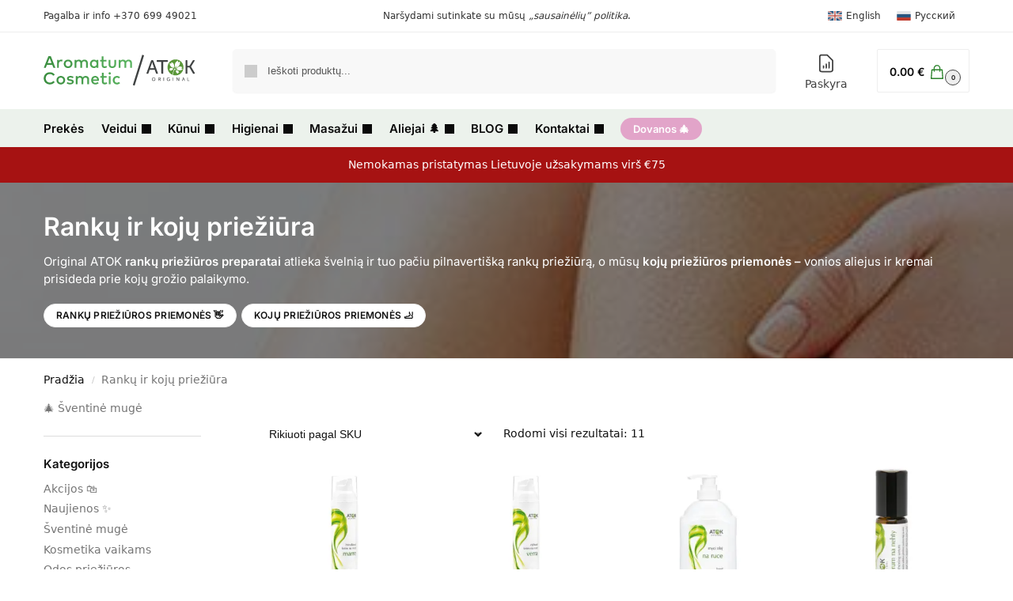

--- FILE ---
content_type: text/html; charset=UTF-8
request_url: https://aromaterapija.lt/kategorija/ranku-ir-koju-prieziura/
body_size: 36083
content:
<!doctype html>
<html lang="lt-LT">
<head>
<meta charset="UTF-8">
<meta name="viewport" content="height=device-height, width=device-width, initial-scale=1">
<link rel="profile" href="https://gmpg.org/xfn/11">
<link rel="pingback" href="https://aromaterapija.lt/xmlrpc.php">

<script data-cfasync="false" data-no-defer="1" data-no-minify="1" data-no-optimize="1">var ewww_webp_supported=!1;function check_webp_feature(A,e){var w;e=void 0!==e?e:function(){},ewww_webp_supported?e(ewww_webp_supported):((w=new Image).onload=function(){ewww_webp_supported=0<w.width&&0<w.height,e&&e(ewww_webp_supported)},w.onerror=function(){e&&e(!1)},w.src="data:image/webp;base64,"+{alpha:"UklGRkoAAABXRUJQVlA4WAoAAAAQAAAAAAAAAAAAQUxQSAwAAAARBxAR/Q9ERP8DAABWUDggGAAAABQBAJ0BKgEAAQAAAP4AAA3AAP7mtQAAAA=="}[A])}check_webp_feature("alpha");</script><script data-cfasync="false" data-no-defer="1" data-no-minify="1" data-no-optimize="1">var Arrive=function(c,w){"use strict";if(c.MutationObserver&&"undefined"!=typeof HTMLElement){var r,a=0,u=(r=HTMLElement.prototype.matches||HTMLElement.prototype.webkitMatchesSelector||HTMLElement.prototype.mozMatchesSelector||HTMLElement.prototype.msMatchesSelector,{matchesSelector:function(e,t){return e instanceof HTMLElement&&r.call(e,t)},addMethod:function(e,t,r){var a=e[t];e[t]=function(){return r.length==arguments.length?r.apply(this,arguments):"function"==typeof a?a.apply(this,arguments):void 0}},callCallbacks:function(e,t){t&&t.options.onceOnly&&1==t.firedElems.length&&(e=[e[0]]);for(var r,a=0;r=e[a];a++)r&&r.callback&&r.callback.call(r.elem,r.elem);t&&t.options.onceOnly&&1==t.firedElems.length&&t.me.unbindEventWithSelectorAndCallback.call(t.target,t.selector,t.callback)},checkChildNodesRecursively:function(e,t,r,a){for(var i,n=0;i=e[n];n++)r(i,t,a)&&a.push({callback:t.callback,elem:i}),0<i.childNodes.length&&u.checkChildNodesRecursively(i.childNodes,t,r,a)},mergeArrays:function(e,t){var r,a={};for(r in e)e.hasOwnProperty(r)&&(a[r]=e[r]);for(r in t)t.hasOwnProperty(r)&&(a[r]=t[r]);return a},toElementsArray:function(e){return e=void 0!==e&&("number"!=typeof e.length||e===c)?[e]:e}}),e=(l.prototype.addEvent=function(e,t,r,a){a={target:e,selector:t,options:r,callback:a,firedElems:[]};return this._beforeAdding&&this._beforeAdding(a),this._eventsBucket.push(a),a},l.prototype.removeEvent=function(e){for(var t,r=this._eventsBucket.length-1;t=this._eventsBucket[r];r--)e(t)&&(this._beforeRemoving&&this._beforeRemoving(t),(t=this._eventsBucket.splice(r,1))&&t.length&&(t[0].callback=null))},l.prototype.beforeAdding=function(e){this._beforeAdding=e},l.prototype.beforeRemoving=function(e){this._beforeRemoving=e},l),t=function(i,n){var o=new e,l=this,s={fireOnAttributesModification:!1};return o.beforeAdding(function(t){var e=t.target;e!==c.document&&e!==c||(e=document.getElementsByTagName("html")[0]);var r=new MutationObserver(function(e){n.call(this,e,t)}),a=i(t.options);r.observe(e,a),t.observer=r,t.me=l}),o.beforeRemoving(function(e){e.observer.disconnect()}),this.bindEvent=function(e,t,r){t=u.mergeArrays(s,t);for(var a=u.toElementsArray(this),i=0;i<a.length;i++)o.addEvent(a[i],e,t,r)},this.unbindEvent=function(){var r=u.toElementsArray(this);o.removeEvent(function(e){for(var t=0;t<r.length;t++)if(this===w||e.target===r[t])return!0;return!1})},this.unbindEventWithSelectorOrCallback=function(r){var a=u.toElementsArray(this),i=r,e="function"==typeof r?function(e){for(var t=0;t<a.length;t++)if((this===w||e.target===a[t])&&e.callback===i)return!0;return!1}:function(e){for(var t=0;t<a.length;t++)if((this===w||e.target===a[t])&&e.selector===r)return!0;return!1};o.removeEvent(e)},this.unbindEventWithSelectorAndCallback=function(r,a){var i=u.toElementsArray(this);o.removeEvent(function(e){for(var t=0;t<i.length;t++)if((this===w||e.target===i[t])&&e.selector===r&&e.callback===a)return!0;return!1})},this},i=new function(){var s={fireOnAttributesModification:!1,onceOnly:!1,existing:!1};function n(e,t,r){return!(!u.matchesSelector(e,t.selector)||(e._id===w&&(e._id=a++),-1!=t.firedElems.indexOf(e._id)))&&(t.firedElems.push(e._id),!0)}var c=(i=new t(function(e){var t={attributes:!1,childList:!0,subtree:!0};return e.fireOnAttributesModification&&(t.attributes=!0),t},function(e,i){e.forEach(function(e){var t=e.addedNodes,r=e.target,a=[];null!==t&&0<t.length?u.checkChildNodesRecursively(t,i,n,a):"attributes"===e.type&&n(r,i)&&a.push({callback:i.callback,elem:r}),u.callCallbacks(a,i)})})).bindEvent;return i.bindEvent=function(e,t,r){t=void 0===r?(r=t,s):u.mergeArrays(s,t);var a=u.toElementsArray(this);if(t.existing){for(var i=[],n=0;n<a.length;n++)for(var o=a[n].querySelectorAll(e),l=0;l<o.length;l++)i.push({callback:r,elem:o[l]});if(t.onceOnly&&i.length)return r.call(i[0].elem,i[0].elem);setTimeout(u.callCallbacks,1,i)}c.call(this,e,t,r)},i},o=new function(){var a={};function i(e,t){return u.matchesSelector(e,t.selector)}var n=(o=new t(function(){return{childList:!0,subtree:!0}},function(e,r){e.forEach(function(e){var t=e.removedNodes,e=[];null!==t&&0<t.length&&u.checkChildNodesRecursively(t,r,i,e),u.callCallbacks(e,r)})})).bindEvent;return o.bindEvent=function(e,t,r){t=void 0===r?(r=t,a):u.mergeArrays(a,t),n.call(this,e,t,r)},o};d(HTMLElement.prototype),d(NodeList.prototype),d(HTMLCollection.prototype),d(HTMLDocument.prototype),d(Window.prototype);var n={};return s(i,n,"unbindAllArrive"),s(o,n,"unbindAllLeave"),n}function l(){this._eventsBucket=[],this._beforeAdding=null,this._beforeRemoving=null}function s(e,t,r){u.addMethod(t,r,e.unbindEvent),u.addMethod(t,r,e.unbindEventWithSelectorOrCallback),u.addMethod(t,r,e.unbindEventWithSelectorAndCallback)}function d(e){e.arrive=i.bindEvent,s(i,e,"unbindArrive"),e.leave=o.bindEvent,s(o,e,"unbindLeave")}}(window,void 0),ewww_webp_supported=!1;function check_webp_feature(e,t){var r;ewww_webp_supported?t(ewww_webp_supported):((r=new Image).onload=function(){ewww_webp_supported=0<r.width&&0<r.height,t(ewww_webp_supported)},r.onerror=function(){t(!1)},r.src="data:image/webp;base64,"+{alpha:"UklGRkoAAABXRUJQVlA4WAoAAAAQAAAAAAAAAAAAQUxQSAwAAAARBxAR/Q9ERP8DAABWUDggGAAAABQBAJ0BKgEAAQAAAP4AAA3AAP7mtQAAAA==",animation:"UklGRlIAAABXRUJQVlA4WAoAAAASAAAAAAAAAAAAQU5JTQYAAAD/////AABBTk1GJgAAAAAAAAAAAAAAAAAAAGQAAABWUDhMDQAAAC8AAAAQBxAREYiI/gcA"}[e])}function ewwwLoadImages(e){if(e){for(var t=document.querySelectorAll(".batch-image img, .image-wrapper a, .ngg-pro-masonry-item a, .ngg-galleria-offscreen-seo-wrapper a"),r=0,a=t.length;r<a;r++)ewwwAttr(t[r],"data-src",t[r].getAttribute("data-webp")),ewwwAttr(t[r],"data-thumbnail",t[r].getAttribute("data-webp-thumbnail"));for(var i=document.querySelectorAll("div.woocommerce-product-gallery__image"),r=0,a=i.length;r<a;r++)ewwwAttr(i[r],"data-thumb",i[r].getAttribute("data-webp-thumb"))}for(var n=document.querySelectorAll("video"),r=0,a=n.length;r<a;r++)ewwwAttr(n[r],"poster",e?n[r].getAttribute("data-poster-webp"):n[r].getAttribute("data-poster-image"));for(var o,l=document.querySelectorAll("img.ewww_webp_lazy_load"),r=0,a=l.length;r<a;r++)e&&(ewwwAttr(l[r],"data-lazy-srcset",l[r].getAttribute("data-lazy-srcset-webp")),ewwwAttr(l[r],"data-srcset",l[r].getAttribute("data-srcset-webp")),ewwwAttr(l[r],"data-lazy-src",l[r].getAttribute("data-lazy-src-webp")),ewwwAttr(l[r],"data-src",l[r].getAttribute("data-src-webp")),ewwwAttr(l[r],"data-orig-file",l[r].getAttribute("data-webp-orig-file")),ewwwAttr(l[r],"data-medium-file",l[r].getAttribute("data-webp-medium-file")),ewwwAttr(l[r],"data-large-file",l[r].getAttribute("data-webp-large-file")),null!=(o=l[r].getAttribute("srcset"))&&!1!==o&&o.includes("R0lGOD")&&ewwwAttr(l[r],"src",l[r].getAttribute("data-lazy-src-webp"))),l[r].className=l[r].className.replace(/\bewww_webp_lazy_load\b/,"");for(var s=document.querySelectorAll(".ewww_webp"),r=0,a=s.length;r<a;r++)e?(ewwwAttr(s[r],"srcset",s[r].getAttribute("data-srcset-webp")),ewwwAttr(s[r],"src",s[r].getAttribute("data-src-webp")),ewwwAttr(s[r],"data-orig-file",s[r].getAttribute("data-webp-orig-file")),ewwwAttr(s[r],"data-medium-file",s[r].getAttribute("data-webp-medium-file")),ewwwAttr(s[r],"data-large-file",s[r].getAttribute("data-webp-large-file")),ewwwAttr(s[r],"data-large_image",s[r].getAttribute("data-webp-large_image")),ewwwAttr(s[r],"data-src",s[r].getAttribute("data-webp-src"))):(ewwwAttr(s[r],"srcset",s[r].getAttribute("data-srcset-img")),ewwwAttr(s[r],"src",s[r].getAttribute("data-src-img"))),s[r].className=s[r].className.replace(/\bewww_webp\b/,"ewww_webp_loaded");window.jQuery&&jQuery.fn.isotope&&jQuery.fn.imagesLoaded&&(jQuery(".fusion-posts-container-infinite").imagesLoaded(function(){jQuery(".fusion-posts-container-infinite").hasClass("isotope")&&jQuery(".fusion-posts-container-infinite").isotope()}),jQuery(".fusion-portfolio:not(.fusion-recent-works) .fusion-portfolio-wrapper").imagesLoaded(function(){jQuery(".fusion-portfolio:not(.fusion-recent-works) .fusion-portfolio-wrapper").isotope()}))}function ewwwWebPInit(e){ewwwLoadImages(e),ewwwNggLoadGalleries(e),document.arrive(".ewww_webp",function(){ewwwLoadImages(e)}),document.arrive(".ewww_webp_lazy_load",function(){ewwwLoadImages(e)}),document.arrive("videos",function(){ewwwLoadImages(e)}),"loading"==document.readyState?document.addEventListener("DOMContentLoaded",ewwwJSONParserInit):("undefined"!=typeof galleries&&ewwwNggParseGalleries(e),ewwwWooParseVariations(e))}function ewwwAttr(e,t,r){null!=r&&!1!==r&&e.setAttribute(t,r)}function ewwwJSONParserInit(){"undefined"!=typeof galleries&&check_webp_feature("alpha",ewwwNggParseGalleries),check_webp_feature("alpha",ewwwWooParseVariations)}function ewwwWooParseVariations(e){if(e)for(var t=document.querySelectorAll("form.variations_form"),r=0,a=t.length;r<a;r++){var i=t[r].getAttribute("data-product_variations"),n=!1;try{for(var o in i=JSON.parse(i))void 0!==i[o]&&void 0!==i[o].image&&(void 0!==i[o].image.src_webp&&(i[o].image.src=i[o].image.src_webp,n=!0),void 0!==i[o].image.srcset_webp&&(i[o].image.srcset=i[o].image.srcset_webp,n=!0),void 0!==i[o].image.full_src_webp&&(i[o].image.full_src=i[o].image.full_src_webp,n=!0),void 0!==i[o].image.gallery_thumbnail_src_webp&&(i[o].image.gallery_thumbnail_src=i[o].image.gallery_thumbnail_src_webp,n=!0),void 0!==i[o].image.thumb_src_webp&&(i[o].image.thumb_src=i[o].image.thumb_src_webp,n=!0));n&&ewwwAttr(t[r],"data-product_variations",JSON.stringify(i))}catch(e){}}}function ewwwNggParseGalleries(e){if(e)for(var t in galleries){var r=galleries[t];galleries[t].images_list=ewwwNggParseImageList(r.images_list)}}function ewwwNggLoadGalleries(e){e&&document.addEventListener("ngg.galleria.themeadded",function(e,t){window.ngg_galleria._create_backup=window.ngg_galleria.create,window.ngg_galleria.create=function(e,t){var r=$(e).data("id");return galleries["gallery_"+r].images_list=ewwwNggParseImageList(galleries["gallery_"+r].images_list),window.ngg_galleria._create_backup(e,t)}})}function ewwwNggParseImageList(e){for(var t in e){var r=e[t];if(void 0!==r["image-webp"]&&(e[t].image=r["image-webp"],delete e[t]["image-webp"]),void 0!==r["thumb-webp"]&&(e[t].thumb=r["thumb-webp"],delete e[t]["thumb-webp"]),void 0!==r.full_image_webp&&(e[t].full_image=r.full_image_webp,delete e[t].full_image_webp),void 0!==r.srcsets)for(var a in r.srcsets)nggSrcset=r.srcsets[a],void 0!==r.srcsets[a+"-webp"]&&(e[t].srcsets[a]=r.srcsets[a+"-webp"],delete e[t].srcsets[a+"-webp"]);if(void 0!==r.full_srcsets)for(var i in r.full_srcsets)nggFSrcset=r.full_srcsets[i],void 0!==r.full_srcsets[i+"-webp"]&&(e[t].full_srcsets[i]=r.full_srcsets[i+"-webp"],delete e[t].full_srcsets[i+"-webp"])}return e}check_webp_feature("alpha",ewwwWebPInit);</script><meta name='robots' content='index, follow, max-image-preview:large, max-snippet:-1, max-video-preview:-1' />
	<style>img:is([sizes="auto" i], [sizes^="auto," i]) { contain-intrinsic-size: 3000px 1500px }</style>
	<link rel="alternate" hreflang="lt" href="https://aromaterapija.lt/kategorija/ranku-ir-koju-prieziura/" />
<link rel="alternate" hreflang="en" href="https://aromaterapija.lt/en/category/hand-and-feet-care-products/" />
<link rel="alternate" hreflang="ru" href="https://aromaterapija.lt/ru/ru-category/ukhod-za-rukami-i-noghami/" />
<link rel="alternate" hreflang="x-default" href="https://aromaterapija.lt/kategorija/ranku-ir-koju-prieziura/" />

	<!-- This site is optimized with the Yoast SEO Premium plugin v24.0 (Yoast SEO v24.0) - https://yoast.com/wordpress/plugins/seo/ -->
	<title>Rankų ir kojų priežiūra - Aromatum Cosmetic</title><link rel="preload" data-rocket-preload as="image" href="https://aromaterapija.lt/wp-content/uploads/2020/06/ranku-ir-koju-prieziura.jpg" fetchpriority="high">
	<meta name="description" content="Original ATOK rankų priežiūros preparatai atlieka švelnią ir tuo pačiu pilnavertišką rankų priežiūrą, o mūsų kojų priežiūros priemonės - vonios aliejus ir kremai prisideda prie kojų grožio palaikymo." />
	<link rel="canonical" href="https://aromaterapija.lt/kategorija/ranku-ir-koju-prieziura/" />
	<meta property="og:locale" content="lt_LT" />
	<meta property="og:type" content="article" />
	<meta property="og:title" content="Rankų ir kojų priežiūra Archives" />
	<meta property="og:description" content="Original ATOK rankų priežiūros preparatai atlieka švelnią ir tuo pačiu pilnavertišką rankų priežiūrą, o mūsų kojų priežiūros priemonės - vonios aliejus ir kremai prisideda prie kojų grožio palaikymo." />
	<meta property="og:url" content="https://aromaterapija.lt/kategorija/ranku-ir-koju-prieziura/" />
	<meta property="og:site_name" content="Aromatum Cosmetic" />
	<meta name="twitter:card" content="summary_large_image" />
	<script type="application/ld+json" class="yoast-schema-graph">{"@context":"https://schema.org","@graph":[{"@type":"CollectionPage","@id":"https://aromaterapija.lt/kategorija/ranku-ir-koju-prieziura/","url":"https://aromaterapija.lt/kategorija/ranku-ir-koju-prieziura/","name":"Rankų ir kojų priežiūra - Aromatum Cosmetic","isPartOf":{"@id":"https://aromaterapija.lt/#website"},"primaryImageOfPage":{"@id":"https://aromaterapija.lt/kategorija/ranku-ir-koju-prieziura/#primaryimage"},"image":{"@id":"https://aromaterapija.lt/kategorija/ranku-ir-koju-prieziura/#primaryimage"},"thumbnailUrl":"https://aromaterapija.lt/wp-content/uploads/2020/10/b1125e_mod.jpg","description":"Original ATOK rankų priežiūros preparatai atlieka švelnią ir tuo pačiu pilnavertišką rankų priežiūrą, o mūsų kojų priežiūros priemonės - vonios aliejus ir kremai prisideda prie kojų grožio palaikymo.","breadcrumb":{"@id":"https://aromaterapija.lt/kategorija/ranku-ir-koju-prieziura/#breadcrumb"},"inLanguage":"lt-LT"},{"@type":"ImageObject","inLanguage":"lt-LT","@id":"https://aromaterapija.lt/kategorija/ranku-ir-koju-prieziura/#primaryimage","url":"https://aromaterapija.lt/wp-content/uploads/2020/10/b1125e_mod.jpg","contentUrl":"https://aromaterapija.lt/wp-content/uploads/2020/10/b1125e_mod.jpg","width":1600,"height":1600},{"@type":"BreadcrumbList","@id":"https://aromaterapija.lt/kategorija/ranku-ir-koju-prieziura/#breadcrumb","itemListElement":[{"@type":"ListItem","position":1,"name":"Home","item":"https://aromaterapija.lt/"},{"@type":"ListItem","position":2,"name":"Rankų ir kojų priežiūra"}]},{"@type":"WebSite","@id":"https://aromaterapija.lt/#website","url":"https://aromaterapija.lt/","name":"Aromatum Cosmetic","description":"Pajuskite gamtos malonę","publisher":{"@id":"https://aromaterapija.lt/#organization"},"potentialAction":[{"@type":"SearchAction","target":{"@type":"EntryPoint","urlTemplate":"https://aromaterapija.lt/?s={search_term_string}"},"query-input":{"@type":"PropertyValueSpecification","valueRequired":true,"valueName":"search_term_string"}}],"inLanguage":"lt-LT"},{"@type":"Organization","@id":"https://aromaterapija.lt/#organization","name":"UAB Aromatum Cosmetic","url":"https://aromaterapija.lt/","logo":{"@type":"ImageObject","inLanguage":"lt-LT","@id":"https://aromaterapija.lt/#/schema/logo/image/","url":"https://aromaterapija.lt/wp-content/uploads/2020/03/aroma3.png","contentUrl":"https://aromaterapija.lt/wp-content/uploads/2020/03/aroma3.png","width":364,"height":76,"caption":"UAB Aromatum Cosmetic"},"image":{"@id":"https://aromaterapija.lt/#/schema/logo/image/"},"sameAs":["https://www.facebook.com/aromatum/"]}]}</script>
	<!-- / Yoast SEO Premium plugin. -->


<link rel="alternate" type="application/rss+xml" title="Aromatum Cosmetic &raquo; Įrašų RSS srautas" href="https://aromaterapija.lt/feed/" />
<link rel="alternate" type="application/rss+xml" title="Aromatum Cosmetic &raquo; Komentarų RSS srautas" href="https://aromaterapija.lt/comments/feed/" />
<link rel="alternate" type="application/rss+xml" title="Aromatum Cosmetic &raquo; Rankų ir kojų priežiūra Kategorija srautas" href="https://aromaterapija.lt/kategorija/ranku-ir-koju-prieziura/feed/" />
<style>*,::before,::after{box-sizing:border-box}html{font-family:system-ui,'Segoe UI',Roboto,Helvetica,Arial,sans-serif,'Apple Color Emoji','Segoe UI Emoji';line-height:1.5;-webkit-text-size-adjust:100%;-moz-tab-size:4;tab-size:4}body{margin:0}strong{font-weight:bolder}button,select{text-transform:none}button,[type='button'],[type='submit']{-webkit-appearance:button}::-moz-focus-inner{border-style:none;padding:0}:-moz-focusring{outline:1px dotted ButtonText}:-moz-ui-invalid{box-shadow:none}::-webkit-inner-spin-button,::-webkit-outer-spin-button{height:auto}[type='search']{-webkit-appearance:textfield;outline-offset:-2px}::-webkit-search-decoration{-webkit-appearance:none}::-webkit-file-upload-button{-webkit-appearance:button;font:inherit}html{text-size-adjust:100%;overflow-wrap:break-word;scrollbar-gutter:stable}img{display:block;vertical-align:middle}img{display:block;max-width:100%;height:auto}h1,h4{text-wrap:pretty}a,button,input{touch-action:manipulation}body,button,input{-webkit-font-smoothing:antialiased;-moz-osx-font-smoothing:grayscale}h1,h4,p{margin:0}ul{list-style:none;margin:0;padding:0}button::-moz-focus-inner,input::-moz-focus-inner{padding:0;border:0}button{-webkit-appearance:button;background-color:transparent;background-image:none}@media (prefers-reduced-motion:reduce){*,::before,::after{animation-delay:-1ms!important;animation-duration:1ms!important;animation-iteration-count:1!important;background-attachment:initial!important;scroll-behavior:auto!important}}article,header,main,nav{display:block}a{color:#2c2d33;background-color:transparent;text-decoration:none}a,button,input{-ms-touch-action:manipulation;touch-action:manipulation}img{max-width:100%;height:auto;border:0;border-radius:0}svg:not(:root){overflow:hidden}input[type=search]::-webkit-search-cancel-button,input[type=search]::-webkit-search-decoration{-webkit-appearance:none}ul{padding:0}p{margin:0 0 1.21575rem}ul{margin:0 0 1.41575em 20px}ul{list-style:disc}strong{font-weight:600}ins{background:0 0;font-weight:400;text-decoration:none}select{max-width:100%}button,input,select{vertical-align:baseline}button{border:none}select{width:100%;padding:0 40px 0 0.7em;padding-right:40px;background:url("data:image/svg+xml;charset=utf8,%3Csvg width='1792' height='1792' xmlns='http://www.w3.org/2000/svg'%3E%3Cg%3E%3Ctitle%3Ebackground%3C/title%3E%3Crect fill='none' id='canvas_background' height='402' width='582' y='-1' x='-1'/%3E%3C/g%3E%3Cg%3E%3Ctitle%3ELayer 1%3C/title%3E%3Cpath fill='%23888' id='svg_1' d='m1408,704q0,26 -19,45l-448,448q-19,19 -45,19t-45,-19l-448,-448q-19,-19 -19,-45t19,-45t45,-19l896,0q26,0 45,19t19,45z'/%3E%3C/g%3E%3C/svg%3E") calc(100% - 12px) 12px no-repeat;margin:0;background-size:15px 15px;appearance:none;outline:0;border:1px solid #d2d6dc;border-radius:0.3rem;box-shadow:0 1px 2px 0 rgba(0,0,0,0.05);height:40px}@media all and (-ms-high-contrast:none),(-ms-high-contrast:active){select{padding-right:0;background-image:none}}.button{display:inline-block;padding:0.8180469716em 1.41575em;border:0;border-color:#43454b;border-radius:4px;font-size:clamp(0.875rem,0.8115rem + 0.2033vw,0.9375rem);outline:0;background:0 0;background-color:#43454b;font-weight:600;text-shadow:none;text-decoration:none;-webkit-appearance:none}input[type="search"]{outline:0;margin-bottom:0;border:1px solid #d2d6dc;border-radius:0.3rem;box-shadow:0 1px 2px 0 rgba(0,0,0,0.05);height:40px;padding:0 0.7em}input[type="search"]{padding-left:43px}input[type="search"]::-webkit-search-decoration{-webkit-appearance:none}.site-search input[type="search"]{border:0;background:#f8f8f8;border:1px solid #f8f8f8}.site-search form:before{left:15px;top:50%;margin-top:-7px;width:16px;height:16px}.woocommerce-product-search:before{width:18px;height:18px;content:"";display:inline-block;position:absolute;z-index:1;top:0.7em;left:0.8em;background-color:#ccc;mask-image:url("data:image/svg+xml;charset=utf8,%3Csvg width='24' height='24' viewBox='0 0 24 24' fill='none' xmlns='http://www.w3.org/2000/svg'%3E%3Cpath d='M21 21L15 15M17 10C17 13.866 13.866 17 10 17C6.13401 17 3 13.866 3 10C3 6.13401 6.13401 3 10 3C13.866 3 17 6.13401 17 10Z' stroke='%234A5568' stroke-width='2' stroke-linecap='round' stroke-linejoin='round'/%3E%3C/svg%3E");mask-position:center;mask-repeat:no-repeat;mask-size:contain}h1{margin:0 0 1rem}h4{margin:0 0 0.5rem}p+h4{margin-top:1.2906835em}.alignright{display:inline;margin-top:5px}.alignright{float:right;margin-left:2.5em}.aligncenter{display:block;clear:both;margin:0 auto}@media (max-width:768px){.site{font-size:15px}input,select{font-size:16px}.site h1{font-size:30px;letter-spacing:-0.01em}}@media (min-width:993px){.site-header .col-full{display:flex;flex-wrap:wrap;align-items:center}.site-header{position:relative;z-index:20}.site-header .site-branding{line-height:1}.site-branding .logo{display:inline-block;margin:0}.site-header .custom-logo-link img{width:auto}.site-header .site-search{margin-left:3em;flex-grow:1}.site-search input{padding-top:1.45rem;padding-bottom:1.45rem}.site-header .widget{margin-bottom:0}.site-branding a{color:#111;font-weight:bold}.site-branding p{margin-top:5px;margin-bottom:0;color:#555;font-size:12px}.site-branding .site-description{display:block;margin-top:0.35rem;font-size:0.755em}.main-header{display:flex}}@media (max-width:1060px) and (min-width:993px){body:not(.header-4):not(.header-5) .site-header .site-search{width:100px}}@media (max-width:992px){.main-header{position:relative}.site-branding{display:flex;flex-direction:column;width:100%;height:70px;justify-content:center;align-items:center;text-align:center}.site-header .custom-logo-link img{width:auto}.site-branding p{margin:5px 0 -3px 0;font-size:11px;line-height:1.22;display:none}.site-header .aroma-cart a.cart-contents .amount{display:none}.site-branding button.menu-toggle{position:absolute;left:15px;width:60px;height:30px;padding:0;background-color:transparent;display:block}.menu-toggle .bar{display:block;position:absolute;top:calc(50% - 1px);z-index:0;width:22px;height:2px;opacity:1;background-color:#222;transform:rotate(0deg)}.menu-toggle .bar:nth-child(1){margin-top:-7px}.menu-toggle .bar:nth-child(2){margin-top:-1px}.menu-toggle .bar:nth-child(3){margin-top:5px}.menu-toggle .bar-text{position:absolute;top:0;left:0;margin-top:8px;margin-left:28px;font-size:10px;font-weight:600;letter-spacing:0.03em}.site-header .site-header-cart{position:absolute;z-index:2;right:15px}body:not(.mobile-toggled).sticky-m .site-header{position:sticky;z-index:9;top:0;box-shadow:0 1px 15px rgba(0,0,0,0.08)}}@media (max-width:480px){.site .site-branding p{max-width:240px;line-height:1.2}}footer.copyright .widget:last-child img{width:auto;height:28.5px;margin:0}@media (max-width:992px){footer.copyright .widget:last-child img{display:block;float:none}}@media (min-width:993px){.col-full{box-sizing:content-box;margin-right:auto;margin-left:auto;max-width:1170px;padding-right:2.617924em;padding-left:2.617924em}.col-full:after{display:block;clear:both;content:""}}@media (max-width:992px){.col-full{padding-right:1em;padding-left:1em}}@media (min-width:993px){.right-archives-sidebar #secondary{float:right}.right-archives-sidebar .content-area{float:left}}.site-content{position:relative}@media (min-width:993px){.site-content:after{display:block;visibility:hidden;position:absolute;z-index:5;top:0;left:0;width:100%;height:100%;opacity:0;background:rgba(0,0,0,0.7);content:""}}@media (max-width:992px){.mobile-overlay{visibility:hidden;position:fixed;z-index:101;top:0;left:0;width:100%;height:100%;opacity:0;background:rgba(0,0,0,0.65);background:rgba(52,53,55,0.4);content:""}.close-drawer{color:#fff}}ul.products{display:flex;flex-wrap:wrap;width:calc(100% + 30px);margin-left:-15px;margin-bottom:0;clear:both}ul.products li.product{position:relative;padding-right:15px;padding-left:15px;list-style:none}@media (min-width:993px){body:not(.static-cta-buttons) ul.products li.product{align-self:flex-start}}@media (min-width:993px){ul.products li.product:not(.product-category){padding-bottom:40px}}@media (max-width:992px){ul.products{display:grid;grid-template-columns:repeat(2,minmax(10px,1fr));column-gap:20px;row-gap:30px;width:100%;margin-left:0}ul.products li.product{display:flex;flex-direction:column;height:100%;width:100%;padding:0;margin-bottom:0}ul.products li.product .button{margin-top:auto}}.header-widget-region{position:relative;color:#fff;background-color:#dc9814;text-align:center}.header-widget-region .widget{margin:0;padding:1em 0}.header-widget-region .widget p{margin:0;font-size:clamp(0.75rem,0.5938rem + 0.5vw,0.875rem)}@media (max-width:768px){.header-widget-region .widget{padding:0.6em 0;font-size:clamp(0.8125rem,0.749rem + 0.2033vw,0.875rem)}}.woocommerce-breadcrumb{padding-top:0.75rem;padding-bottom:0.75rem;font-size:clamp(0.75rem,0.6547rem + 0.3049vw,0.84375rem);white-space:nowrap;text-overflow:ellipsis;overflow:hidden;color:#666}@media (min-width:993px){.woocommerce-breadcrumb{padding-top:1rem;padding-bottom:1rem}}.woocommerce-breadcrumb a{color:#111}.woocommerce-breadcrumb a:first-of-type:before{display:none}.woocommerce-breadcrumb .breadcrumb-separator{display:inline-block;position:relative;top:-1px;padding:0 0.8em;opacity:0.4;font-size:0.8em}.ajax_add_to_cart.add_to_cart_button:after{position:absolute;top:50%;left:50%;margin-top:-9px;margin-left:-9px;opacity:0;content:"";display:inline-block;width:18px;height:18px;border:1px solid rgba(255,255,255,0.3);border-left-color:#fff;border-radius:50%;vertical-align:middle}@media (max-width:992px){ul.products li.product .button{opacity:1}}@media (min-width:993px){.site-header-cart{line-height:60px;margin-left:auto}.aroma-cart .cart-contents{padding:0;color:#fff}.aroma-cart a.cart-contents .count{position:relative}.site-header .site-header-cart{display:none;width:auto}}.aroma-cart .cart-contents .count{opacity:1;font-size:0.8em}.aroma-cart .cart-contents:after{margin-left:10px}.aroma-cart a.cart-contents .count{display:inline-block;position:relative;width:auto;min-width:28px;height:28px;margin-left:5px;padding:3px;border:1px solid #dc9814;border-bottom-right-radius:3px;border-bottom-left-radius:3px;color:#dc9814;font-size:12px;line-height:22px;text-align:center;letter-spacing:-0.7px}.aroma-cart a.cart-contents .count:after{position:absolute;bottom:90%;left:50%;width:10px;height:6px;margin-bottom:1px;margin-left:-6px;border:1px solid #dc9814;border-bottom:0;border-top-left-radius:99px;border-top-right-radius:99px;content:""}.aroma-cart .cart-contents{display:block;text-decoration:none}.aroma-mini-cart-wrap{overflow:hidden;position:fixed;z-index:102;top:0;right:-420px;left:auto;width:420px;height:100%;background-color:#fff;outline:none}@media (max-width:480px){.aroma-mini-cart-wrap{width:100%;right:-100%}}#ajax-loading{position:absolute;z-index:100;top:0px;left:0px;width:100%;height:100%;background-color:rgba(255,255,255,0.5)}.aroma-loader{display:flex;align-items:center;justify-content:center;width:100%;height:100%}.spinner{width:38px;height:38px;border:1px solid #ccc;border-bottom-color:#111;border-radius:50%;display:inline-block;box-sizing:border-box;animation:rotation 0.8s linear infinite}.cart-drawer-heading{position:absolute;margin:12px 20px;font-size:17px;font-weight:600;color:#111}.aroma-mini-cart-wrap .close-drawer{display:block;position:absolute;top:12.5px;right:16px;width:26px;height:26px;color:#111;padding:0;background:none}.aroma-mini-cart-wrap .close-drawer span{display:flex;width:26px;height:26px}.aroma-mini-cart-wrap .widget_shopping_cart{display:flex;overflow-x:hidden;overflow-y:auto;position:relative;z-index:10;top:auto;left:auto;height:calc(100% - 50px);margin:0;margin-top:50px;padding:0px 20px 0 20px;background:#fff}.aroma-mini-cart-wrap .widget_shopping_cart_content{display:flex;flex-direction:column;width:100%}@media (min-width:993px){body:not(.header-4) .col-full-nav .site-search,.mobile-menu.close-drawer,.menu-toggle,.mobile-extra{display:none}.logo-mark,.logo-mark img{display:inline-block;position:absolute}.menu-primary-menu-container{margin-left:0}.logo-mark{float:left;overflow:hidden;width:0;margin-right:0}.logo-mark img{position:relative;top:-1px;vertical-align:middle}.col-full-nav{width:100%;border-top:1px solid transparent}.aroma-primary-navigation{display:flex}body:not(.header-4).sticky-d .col-full-nav{position:-webkit-sticky;position:sticky;z-index:10;top:0}.main-navigation ul{margin:0}.main-navigation ul li{display:inline-block}.main-navigation ul li.menu-item>a{display:block}.menu-primary-menu-container>ul>li>a span{position:relative}.menu-primary-menu-container>ul>li>a{padding-right:0.55em;padding-left:0.55em}.menu-primary-menu-container>ul>li:first-child>a{padding-left:0}.main-navigation ul.menu>li.menu-item-has-children{position:relative;text-align:left}.menu-primary-menu-container>ul>li>a span:before{display:block;position:absolute;top:calc(100% + 2px);left:0;width:100%;border-bottom:1px solid #ccc;content:"";transform:scale(0,1);transform-origin:right center}.menu-primary-menu-container>ul>li.menu-item-has-children>a:after{display:inline-block;position:relative;top:1px;margin-left:6px;width:12px;height:12px;content:"";background-color:#fff}.menu-primary-menu-container>ul>li.menu-button>a span{padding:6px 16px;border-radius:30px;color:#fff;background:#444;font-size:13px;font-weight:bold}.menu-primary-menu-container>ul>li.menu-button>a span:before{display:none}.main-navigation ul ul{position:absolute}.main-navigation ul.menu>li:not(.full-width)>.sub-menu-wrapper{visibility:hidden;position:absolute;right:0;left:0;opacity:0;transform:scale(0.8)}.main-navigation ul.menu>li:not(.full-width) ul.sub-menu{padding:20px 12px;box-shadow:0 1px 15px rgba(0,0,0,0.08);line-height:1.4;margin:0;width:200px;box-sizing:content-box}.main-navigation ul.menu>li:not(.full-width) a.sub-menu-link{padding:0.3em 0.8em}.main-navigation ul ul li{display:block;position:relative}.main-navigation ul.menu>li:not(.full-width) ul li .sub-menu-wrapper{visibility:hidden;position:absolute;top:-20px;left:220px;opacity:0}.main-navigation ul.menu>li:not(.full-width) ul li.menu-item-has-children>a:after{position:absolute;top:0px;display:inline-block;right:15px;width:13px;height:13px;content:"";background-color:#111;transform:translateX(50%) translateY(50%)}.main-navigation ul li a span strong{color:#fff;background-color:#222;font-size:9px;height:16px;line-height:16px;padding:0px 6px;display:inline-flex;margin-left:7px;position:absolute;top:2.5px;border-radius:3px}.main-navigation ul.menu li.full-width>.sub-menu-wrapper{position:absolute;visibility:hidden;left:0;width:100%;opacity:0;background:#fff;border-top:1px solid #eee}.main-navigation ul.menu li.full-width ul li>.sub-menu-wrapper{position:relative;top:auto;right:auto}.main-navigation ul.menu li.full-width{position:inherit}.main-navigation ul li.full-width .container{max-width:1170px;margin:0 auto;padding:0}.main-navigation ul li.full-width ul{position:inherit}.main-navigation ul li.full-width ul.products{display:block}.main-navigation ul li.full-width>.sub-menu-wrapper>.container>ul.sub-menu{display:flex;justify-content:center;width:100%;padding:40px 0}.main-navigation ul li.full-width>.sub-menu-wrapper>.container>ul.sub-menu>li{display:inline-block;float:none;width:23%;padding-right:25px;padding-left:25px;border-left:1px solid #eee;break-inside:avoid}.main-navigation ul li.full-width>.sub-menu-wrapper>.container>ul.sub-menu>li:last-child{border-right:1px solid #eee}.main-navigation ul li.full-width>.sub-menu-wrapper>.container>ul.sub-menu ul{width:100%}.main-navigation ul.menu li.full-width>.sub-menu-wrapper li.menu-item-has-children>a,.main-navigation ul.menu li.full-width>.sub-menu-wrapper li.heading>a{margin-bottom:0.25rem}.main-navigation ul.menu li.full-width li.heading{clear:both;padding-top:15px}.main-navigation ul.menu li.full-width>.sub-menu-wrapper li{margin-bottom:0.25rem}.main-navigation ul.products li.product:not(.product-category):before{display:none}.main-navigation ul.menu li.full-width>.sub-menu-wrapper li.product:not(.product-category){padding-bottom:0}.main-navigation ul.products li.product{padding:0}.main-navigation ul.menu li.full-width>.sub-menu-wrapper li a.button{width:100%}.main-navigation ul.menu li.full-width>.sub-menu-wrapper li a.button{position:relative}.main-navigation ul.menu ul li.menu-item-image span{font-size:0px;display:block}.main-navigation ul.menu ul li.menu-item-image img{margin-bottom:0.5rem;border-radius:4px;width:100%}.main-navigation ul.menu ul li.menu-item-image span.sub{font-size:14px;text-align:center;font-weight:600}}.secondary-navigation{display:none}@media (min-width:993px){.secondary-navigation{display:block;float:right;margin-left:auto;padding-left:1.2em}.secondary-navigation .menu{margin-right:-15px}.secondary-navigation ul{margin:0}.secondary-navigation ul li{display:inline-block;position:relative}.secondary-navigation ul li a{position:relative;display:block;padding:0.7em 0.875em 0;color:#111;font-size:14px}.secondary-navigation .menu li:not(.ri) a{padding-top:35px}.secondary-navigation .icon-wrapper{position:absolute;top:0px;left:50%;top:5px;transform:translate(-50%,0%)}.secondary-navigation .icon-wrapper svg{width:28px;height:28px}.secondary-navigation .icon-wrapper svg path{stroke-width:1.5px}.secondary-navigation .menu-item{padding:0 5px;border-left:1px solid #eee}.secondary-navigation .menu-item:first-child{border:0}}@media (max-width:992px){.col-full-nav .logo-mark,.col-full-nav .site-header-cart{display:none}.col-full-nav .aroma-primary-navigation.col-full{padding:0}.main-navigation{padding-top:1rem}.main-navigation ul{list-style:none;margin:0}.main-navigation ul li{position:relative}.menu-primary-menu-container>ul>li>a{display:block;padding:0.35rem 0}.main-navigation ul.menu ul li{position:relative}.main-navigation ul.menu ul li>a{padding:0.15rem 0;display:block}.main-navigation ul.menu .sub-menu-wrapper{margin-top:0.25rem;padding-bottom:1rem;padding-left:0.5rem}.main-navigation ul.menu .sub-menu-wrapper .sub-menu-wrapper{margin-top:0.25rem;padding-bottom:0.5rem;padding-left:0.5rem}.main-navigation ul.menu>li.menu-item-has-children{position:relative}.main-navigation ul.menu .sub-menu-wrapper a.cg-menu-link{width:calc(100% - 40px)}.main-navigation ul.menu li.menu-item-has-children .sub-menu-wrapper{position:fixed;left:-99999px;opacity:0;transform:translateX(-10px)}.main-navigation ul.menu li.menu-item-has-children:not(.dropdown-open) .sub-menu-wrapper{display:block}.main-navigation ul.menu li.menu-item-has-children.dropdown-open>.sub-menu-wrapper{position:inherit;left:auto;opacity:1;transform:translateX(0)}.site-search{display:none}.col-full-nav .site-search{display:block;padding-top:20px;position:relative;z-index:4}.main-navigation ul.menu li.menu-item-has-children span.caret{display:flex;position:absolute;z-index:3;top:0px;right:0;width:30px;justify-content:center;align-items:center}.main-navigation ul.menu li.menu-item-has-children li.menu-item-has-children.dropdown-open>span.caret{transform:rotate(180deg)}.main-navigation ul.menu li.menu-item-has-children span.caret:after{display:inline-flex;width:20px;height:20px;background-color:#111;content:""}.main-navigation ul.menu li.menu-item-has-children span.caret{height:35px}.main-navigation ul.menu li.menu-item-has-children li.menu-item-has-children span.caret{height:27px;opacity:0.5}.main-navigation ul.menu li.full-width>.sub-menu-wrapper li.menu-item-has-children>a+span.caret{height:24px}.main-navigation ul.menu li.full-width>.sub-menu-wrapper li.heading>a.sub-menu-link{margin-top:0.5rem}.main-navigation ul li a span strong{position:absolute;color:#fff;background-color:#222;font-size:9px;height:16px;line-height:16px;padding:0px 6px;display:inline-flex;margin-left:7px;margin-top:3.5px;border-radius:2px}.main-navigation ul.products{grid-template-columns:repeat(1,minmax(10px,1fr));padding-right:0.5rem;margin-top:1.15rem;margin-bottom:1.5rem}.main-navigation ul.products li.product .button{margin-top:0;opacity:1}.main-navigation ul.menu ul li.menu-item-image{margin-top:0.5rem;margin-bottom:1rem}.main-navigation ul.menu .sub-menu-wrapper li.menu-item-image a.cg-menu-link{width:100%;padding-right:0.5rem}.main-navigation ul.menu ul li.menu-item-image span{font-size:0px;display:block}.main-navigation ul.menu ul li.menu-item-image img{margin-bottom:0.5rem;border-radius:4px;width:100%}.main-navigation ul.menu ul li.menu-item-image span.sub{font-size:13px;text-align:center;font-weight:600}.mobile-extra{padding:1rem 0 2rem 0}.mobile-extra .widget{margin-bottom:0}.mobile-extra .heading{margin-top:0;margin-bottom:0.25rem;padding:1rem 0 0 0;opacity:0.6;font-size:11px;letter-spacing:1px;text-transform:uppercase;font-weight:normal}.mobile-extra ul,.mobile-extra .widget p{margin:0;padding:0}.mobile-extra ul li{margin-bottom:0.35rem}.mobile-extra a{font-size:14px}.mobile-extra .review{text-align:center;border-top:1px solid #e2e2e2;padding-top:30px;font-size:14px;line-height:1.5;margin:30px 0 0 0}.mobile-extra .review::before{display:block;font-size:12px;letter-spacing:3px;content:"\2605\2605\2605\2605\2605";margin-bottom:5px;color:#ee9e13}.mobile-extra .review strong{display:block;margin-top:0.5rem;font-size:11px;letter-spacing:1px;text-transform:uppercase}.mobile-extra .review .button{margin-top:20px;display:block;font-weight:bold;color:#fff}.col-full-nav{position:fixed;z-index:102;padding:0 15px;top:0;bottom:0;height:100%;left:-300px;width:300px;min-height:100vh;min-height:fill-available;min-height:-webkit-fill-available;max-height:100vh;overflow-y:auto;overflow-x:hidden;background:#fff;overscroll-behavior:contain;-webkit-overflow-scrolling:touch;box-shadow:0 0 10 rgba(0,0,0,0.15)}.mobile-menu.close-drawer{visibility:hidden;position:fixed;z-index:999;top:40px;left:310px;padding:0;opacity:0}}@media (min-width:993px){ul.products li.product:not(.product-category):before{visibility:hidden;position:absolute;left:0;opacity:0;background-color:#fff;box-shadow:0 0 10px rgba(0,0,0,0.1);content:"";width:calc(100% + 0px);height:calc(100% + 30px);margin-top:-15px;margin-left:0}}ul.products li.product img{display:block;width:100%;margin:0}.woocommerce-image__wrapper{position:relative;width:100%}.woocommerce-image__wrapper .gallery-image{position:absolute;z-index:-10;top:0;left:0;opacity:0}.woocommerce-card__header{clear:both;padding-top:0.75rem}.woocommerce-card__header *{position:relative}@media (max-width:992px){li.product:not(.product-category) .woocommerce-card__header{display:flex;flex-direction:column;flex:1}}li.product p.product__categories,li.menu-item-product p.product__categories{position:relative;margin-bottom:0.25rem;-webkit-font-smoothing:antialiased;color:#444;line-height:1.4;font-size:clamp(0.625rem,0.5615rem + 0.2033vw,0.6875rem);letter-spacing:0.7px;text-transform:uppercase;margin-bottom:0}li.product p.product__categories a,li.menu-item-product p.product__categories a{color:#444}ul.products li.product .woocommerce-loop-product__title{padding-top:0.25rem;padding-bottom:0.25rem}ul.products li.product .woocommerce-LoopProduct-link{display:block;color:#2c2d33;-webkit-backface-visibility:hidden}@media (max-width:770px){.m-grid-2 ul.products li.product .woocommerce-loop-product__title{font-size:clamp(0.8125rem,0.749rem + 0.2033vw,0.875rem)}}ul.products li.product .price{display:block;margin-bottom:0.75rem;color:#111;font-size:clamp(0.75rem,0.623rem + 0.4065vw,0.875rem)}.price del{color:#72767c;margin-right:0.25rem;font-size:0.85em;font-weight:normal}ul.products li.product .price ins{font-weight:bold}ul.products li.product .star-rating{margin-bottom:0.15rem;font-size:0.8em}ul.products li.product .button{display:block;position:absolute;z-index:1;bottom:0;width:calc(100% - 30px);height:40px;padding:0;border-radius:4px;opacity:0;font-size:clamp(0.75rem,0.623rem + 0.4065vw,0.875rem);font-weight:600;line-height:40px;text-align:center}@media (max-width:992px){ul.products li.product .button,ul.products li.product .add_to_cart_button{position:relative;width:100%;opacity:1}}@media (max-width:770px){ul.products li.product .button{padding:8px 12px;height:auto;line-height:inherit}}ul.products li.product .product-label{display:flex;flex-flow:row wrap;justify-content:center}.product-label{position:absolute;z-index:1;top:-5px;left:5px;min-width:46px;max-width:50%;min-height:46px;align-items:center;padding:5px 7px;border-radius:35px;color:#fff;background-color:#3bb54a;font-size:12px;letter-spacing:0.4px;text-transform:uppercase;word-break:break-all}.product-label.type-bubble{top:10px;left:10px;z-index:1;min-width:inherit;min-height:inherit;font-size:11px;border-radius:3px;padding:3px 6px;line-height:15px}@media (max-width:992px){.woocommerce-image__wrapper .gallery-image{position:relative;opacity:1;z-index:inherit}.aroma-plp-carousel-container{display:flex;width:100%;height:100%;overflow-x:scroll;scroll-snap-type:x mandatory;-webkit-overflow-scrolling:touch;scroll-behavior:smooth;scrollbar-width:none}.aroma-plp-carousel-container .aroma-plp-image-wrapper{display:flex;width:calc(200%)}.aroma-plp-carousel-container img{width:100%;height:100%;scroll-snap-align:center;object-fit:cover;flex-shrink:0}.woocommerce-image__wrapper .aroma-plp-carousel--pagination{display:none}.aroma-plp-carousel--pagination{position:absolute;bottom:5px;left:50%;transform:translateX(-50%);display:flex;justify-content:center;align-items:center}.aroma-plp-carousel--dot{height:6px;width:6px;margin:0 2px;background-color:#fff;border:1px solid #111;border-radius:50%;display:inline-block}.aroma-plp-carousel--dot.active{background-color:#111}}.col-full.topbar-wrapper{max-width:100%;border-bottom:1px solid #eee}.top-bar form{margin:0}.top-bar select{font-size:13px;height:26px;background-size:12px 12px;background-position:calc(100% - 7px)}.top-bar .col-full{display:flex;padding:0;align-items:center}.top-bar p{margin:0}.top-bar-left{display:flex;flex:1}.top-bar-center{display:flex;justify-content:center;max-width:45%;text-align:center}.top-bar-right{flex:1;display:flex;justify-content:flex-end}@media (max-width:992px){.topbar-wrapper .top-bar{padding:0.6rem 0;font-size:clamp(0.75rem,0.623rem + 0.4065vw,0.875rem)}.top-bar{border-bottom:none}.top-bar select{font-size:13px}.top-bar .col-full{padding:0}}@media (max-width:768px){.col-full.topbar-wrapper.hide-on-mobile{display:none}.top-bar .col-full,.top-bar-left,.top-bar-center,.top-bar-right{display:block;text-align:center;max-width:100%}.top-bar select{margin-top:5px;width:100%}}.star-rating{height:1.118em;position:relative;width:5.6em;overflow:hidden}.star-rating:before{mask-image:url("data:image/svg+xml;charset=utf8,%3Csvg width='20' height='20' viewBox='0 0 20 20' fill='none' xmlns='http://www.w3.org/2000/svg'%3E%3Cpath d='M9.04893 2.92707C9.34828 2.00576 10.6517 2.00576 10.951 2.92707L12.0206 6.21886C12.1545 6.63089 12.5384 6.90985 12.9717 6.90985H16.4329C17.4016 6.90985 17.8044 8.14946 17.0207 8.71886L14.2205 10.7533C13.87 11.0079 13.7233 11.4593 13.8572 11.8713L14.9268 15.1631C15.2261 16.0844 14.1717 16.8506 13.3879 16.2812L10.5878 14.2467C10.2373 13.9921 9.76269 13.9921 9.4122 14.2467L6.61203 16.2812C5.82832 16.8506 4.77384 16.0844 5.07319 15.1631L6.14276 11.8713C6.27663 11.4593 6.12997 11.0079 5.77949 10.7533L2.97932 8.71886C2.1956 8.14946 2.59838 6.90985 3.5671 6.90985H7.0283C7.46153 6.90985 7.84548 6.63089 7.97936 6.21886L9.04893 2.92707Z' fill='%234B5563'/%3E%3C/svg%3E");mask-position:left;mask-repeat:repeat-x;mask-size:1.118em;background:#ccc;bottom:0;content:"";display:block;height:1.118em;left:0;position:absolute;right:0;top:0;width:5.6em}.star-rating>span{display:block;text-indent:-10000px;width:5.6em;height:1.118em;position:absolute;overflow:hidden}.star-rating>span:before{mask-image:url("data:image/svg+xml;charset=utf8,%3Csvg width='20' height='20' viewBox='0 0 20 20' fill='none' xmlns='http://www.w3.org/2000/svg'%3E%3Cpath d='M9.04893 2.92707C9.34828 2.00576 10.6517 2.00576 10.951 2.92707L12.0206 6.21886C12.1545 6.63089 12.5384 6.90985 12.9717 6.90985H16.4329C17.4016 6.90985 17.8044 8.14946 17.0207 8.71886L14.2205 10.7533C13.87 11.0079 13.7233 11.4593 13.8572 11.8713L14.9268 15.1631C15.2261 16.0844 14.1717 16.8506 13.3879 16.2812L10.5878 14.2467C10.2373 13.9921 9.76269 13.9921 9.4122 14.2467L6.61203 16.2812C5.82832 16.8506 4.77384 16.0844 5.07319 15.1631L6.14276 11.8713C6.27663 11.4593 6.12997 11.0079 5.77949 10.7533L2.97932 8.71886C2.1956 8.14946 2.59838 6.90985 3.5671 6.90985H7.0283C7.46153 6.90985 7.84548 6.63089 7.97936 6.21886L9.04893 2.92707Z' fill='%234B5563'/%3E%3C/svg%3E");mask-position:left;mask-repeat:repeat-x;mask-size:1.118em;background-repeat:repeat-x;bottom:0;content:"";display:block;height:1.118em;left:0;position:absolute;right:0;text-indent:10000px;top:0}.widget .widget-title{display:block;margin-bottom:0.65em;color:#111}.widget ul{margin-bottom:0;margin-left:0;list-style:none}@media (min-width:993px){.widget-area{padding-bottom:2rem}}@media (max-width:992px){.widget-area{padding-top:2rem;padding-bottom:1rem}}#secondary .widget{margin-bottom:1.5rem;padding-bottom:1.5rem;border-bottom:1px solid #ddd;display:flex;flex-direction:column}.widget li,.site-content .widget li{margin-bottom:0.4em;font-size:14px;line-height:1.45}.widget-area .widget a{color:#222}.widget_product_search form{position:relative}.widget_product_search input{width:100%}.widget_product_search form button[type="submit"]{clip:rect(1px 1px 1px 1px);position:absolute!important;right:0px}.widget p{margin-bottom:1em;font-size:14px;line-height:1.5}.widget p:last-child{margin-bottom:0}.widget h4{font-size:20px}@media (max-width:992px){.widget-area .textwidget img{max-width:40%}}@keyframes rotation{0%{transform:rotate(0deg)}100%{transform:rotate(360deg)}}.menu-primary-menu-container>ul>li.menu-item-has-children>a:after,.main-navigation ul.menu li.menu-item-has-children span.caret:after{mask-image:url("data:image/svg+xml;charset=utf8,%3Csvg width='24' height='24' viewBox='0 0 24 24' fill='none' xmlns='http://www.w3.org/2000/svg'%3E%3Cpath d='M19 9L12 16L5 9' stroke='%234A5568' stroke-width='2' stroke-linecap='round' stroke-linejoin='round'/%3E%3C/svg%3E")}.main-navigation ul.menu>li:not(.full-width) ul li.menu-item-has-children>a:after{mask-image:url("data:image/svg+xml;charset=utf8,%3Csvg width='24' height='24' viewBox='0 0 24 24' fill='none' xmlns='http://www.w3.org/2000/svg'%3E%3Cpath d='M9 5L16 12L9 19' stroke='%234A5568' stroke-width='2' stroke-linecap='round' stroke-linejoin='round'/%3E%3C/svg%3E")}.grid article.post a.post-thumbnail:before{mask-image:url("data:image/svg+xml;charset=utf8,%3Csvg width='24' height='24' viewBox='0 0 24 24' fill='none' xmlns='http://www.w3.org/2000/svg'%3E%3Cpath d='M14 5L21 12M21 12L14 19M21 12L3 12' stroke='%234A5568' stroke-width='2' stroke-linecap='round' stroke-linejoin='round'/%3E%3C/svg%3E")}.grid article.post a.post-thumbnail:before,.menu-primary-menu-container>ul>li.menu-item-has-children>a:after,.main-navigation ul.menu>li:not(.full-width) ul li.menu-item-has-children>a:after,.main-navigation ul.menu li.menu-item-has-children span.caret:after{mask-position:center;mask-repeat:no-repeat;mask-size:contain}.sr-only,.screen-reader-text{position:absolute;visibility:hidden;width:1px;height:1px;padding:0;margin:-1px;overflow:hidden;clip:rect(0,0,0,0);white-space:nowrap;border-width:0}@media (max-width:992px){.hide-on-mobile{display:none!important}}
</style><script type="text/javascript">
/* <![CDATA[ */
window._wpemojiSettings = {"baseUrl":"https:\/\/s.w.org\/images\/core\/emoji\/16.0.1\/72x72\/","ext":".png","svgUrl":"https:\/\/s.w.org\/images\/core\/emoji\/16.0.1\/svg\/","svgExt":".svg","source":{"concatemoji":"https:\/\/aromaterapija.lt\/wp-includes\/js\/wp-emoji-release.min.js?ver=6.8.3"}};
/*! This file is auto-generated */
!function(s,n){var o,i,e;function c(e){try{var t={supportTests:e,timestamp:(new Date).valueOf()};sessionStorage.setItem(o,JSON.stringify(t))}catch(e){}}function p(e,t,n){e.clearRect(0,0,e.canvas.width,e.canvas.height),e.fillText(t,0,0);var t=new Uint32Array(e.getImageData(0,0,e.canvas.width,e.canvas.height).data),a=(e.clearRect(0,0,e.canvas.width,e.canvas.height),e.fillText(n,0,0),new Uint32Array(e.getImageData(0,0,e.canvas.width,e.canvas.height).data));return t.every(function(e,t){return e===a[t]})}function u(e,t){e.clearRect(0,0,e.canvas.width,e.canvas.height),e.fillText(t,0,0);for(var n=e.getImageData(16,16,1,1),a=0;a<n.data.length;a++)if(0!==n.data[a])return!1;return!0}function f(e,t,n,a){switch(t){case"flag":return n(e,"\ud83c\udff3\ufe0f\u200d\u26a7\ufe0f","\ud83c\udff3\ufe0f\u200b\u26a7\ufe0f")?!1:!n(e,"\ud83c\udde8\ud83c\uddf6","\ud83c\udde8\u200b\ud83c\uddf6")&&!n(e,"\ud83c\udff4\udb40\udc67\udb40\udc62\udb40\udc65\udb40\udc6e\udb40\udc67\udb40\udc7f","\ud83c\udff4\u200b\udb40\udc67\u200b\udb40\udc62\u200b\udb40\udc65\u200b\udb40\udc6e\u200b\udb40\udc67\u200b\udb40\udc7f");case"emoji":return!a(e,"\ud83e\udedf")}return!1}function g(e,t,n,a){var r="undefined"!=typeof WorkerGlobalScope&&self instanceof WorkerGlobalScope?new OffscreenCanvas(300,150):s.createElement("canvas"),o=r.getContext("2d",{willReadFrequently:!0}),i=(o.textBaseline="top",o.font="600 32px Arial",{});return e.forEach(function(e){i[e]=t(o,e,n,a)}),i}function t(e){var t=s.createElement("script");t.src=e,t.defer=!0,s.head.appendChild(t)}"undefined"!=typeof Promise&&(o="wpEmojiSettingsSupports",i=["flag","emoji"],n.supports={everything:!0,everythingExceptFlag:!0},e=new Promise(function(e){s.addEventListener("DOMContentLoaded",e,{once:!0})}),new Promise(function(t){var n=function(){try{var e=JSON.parse(sessionStorage.getItem(o));if("object"==typeof e&&"number"==typeof e.timestamp&&(new Date).valueOf()<e.timestamp+604800&&"object"==typeof e.supportTests)return e.supportTests}catch(e){}return null}();if(!n){if("undefined"!=typeof Worker&&"undefined"!=typeof OffscreenCanvas&&"undefined"!=typeof URL&&URL.createObjectURL&&"undefined"!=typeof Blob)try{var e="postMessage("+g.toString()+"("+[JSON.stringify(i),f.toString(),p.toString(),u.toString()].join(",")+"));",a=new Blob([e],{type:"text/javascript"}),r=new Worker(URL.createObjectURL(a),{name:"wpTestEmojiSupports"});return void(r.onmessage=function(e){c(n=e.data),r.terminate(),t(n)})}catch(e){}c(n=g(i,f,p,u))}t(n)}).then(function(e){for(var t in e)n.supports[t]=e[t],n.supports.everything=n.supports.everything&&n.supports[t],"flag"!==t&&(n.supports.everythingExceptFlag=n.supports.everythingExceptFlag&&n.supports[t]);n.supports.everythingExceptFlag=n.supports.everythingExceptFlag&&!n.supports.flag,n.DOMReady=!1,n.readyCallback=function(){n.DOMReady=!0}}).then(function(){return e}).then(function(){var e;n.supports.everything||(n.readyCallback(),(e=n.source||{}).concatemoji?t(e.concatemoji):e.wpemoji&&e.twemoji&&(t(e.twemoji),t(e.wpemoji)))}))}((window,document),window._wpemojiSettings);
/* ]]> */
</script>
<style id='wp-emoji-styles-inline-css' type='text/css'>

	img.wp-smiley, img.emoji {
		display: inline !important;
		border: none !important;
		box-shadow: none !important;
		height: 1em !important;
		width: 1em !important;
		margin: 0 0.07em !important;
		vertical-align: -0.1em !important;
		background: none !important;
		padding: 0 !important;
	}
</style>
<link rel='stylesheet' id='wp-block-library-css' href='https://aromaterapija.lt/wp-includes/css/dist/block-library/style.min.css?ver=6.8.3' type='text/css' media='all' />
<link rel='stylesheet' id='mailster-form-style-css' href='https://aromaterapija.lt/wp-content/plugins/mailster/build/form/style-index.css?ver=6.8.3' type='text/css' media='all' />
<style id='global-styles-inline-css' type='text/css'>
:root{--wp--preset--aspect-ratio--square: 1;--wp--preset--aspect-ratio--4-3: 4/3;--wp--preset--aspect-ratio--3-4: 3/4;--wp--preset--aspect-ratio--3-2: 3/2;--wp--preset--aspect-ratio--2-3: 2/3;--wp--preset--aspect-ratio--16-9: 16/9;--wp--preset--aspect-ratio--9-16: 9/16;--wp--preset--color--black: #000000;--wp--preset--color--cyan-bluish-gray: #abb8c3;--wp--preset--color--white: #ffffff;--wp--preset--color--pale-pink: #f78da7;--wp--preset--color--vivid-red: #cf2e2e;--wp--preset--color--luminous-vivid-orange: #ff6900;--wp--preset--color--luminous-vivid-amber: #fcb900;--wp--preset--color--light-green-cyan: #7bdcb5;--wp--preset--color--vivid-green-cyan: #00d084;--wp--preset--color--pale-cyan-blue: #8ed1fc;--wp--preset--color--vivid-cyan-blue: #0693e3;--wp--preset--color--vivid-purple: #9b51e0;--wp--preset--gradient--vivid-cyan-blue-to-vivid-purple: linear-gradient(135deg,rgba(6,147,227,1) 0%,rgb(155,81,224) 100%);--wp--preset--gradient--light-green-cyan-to-vivid-green-cyan: linear-gradient(135deg,rgb(122,220,180) 0%,rgb(0,208,130) 100%);--wp--preset--gradient--luminous-vivid-amber-to-luminous-vivid-orange: linear-gradient(135deg,rgba(252,185,0,1) 0%,rgba(255,105,0,1) 100%);--wp--preset--gradient--luminous-vivid-orange-to-vivid-red: linear-gradient(135deg,rgba(255,105,0,1) 0%,rgb(207,46,46) 100%);--wp--preset--gradient--very-light-gray-to-cyan-bluish-gray: linear-gradient(135deg,rgb(238,238,238) 0%,rgb(169,184,195) 100%);--wp--preset--gradient--cool-to-warm-spectrum: linear-gradient(135deg,rgb(74,234,220) 0%,rgb(151,120,209) 20%,rgb(207,42,186) 40%,rgb(238,44,130) 60%,rgb(251,105,98) 80%,rgb(254,248,76) 100%);--wp--preset--gradient--blush-light-purple: linear-gradient(135deg,rgb(255,206,236) 0%,rgb(152,150,240) 100%);--wp--preset--gradient--blush-bordeaux: linear-gradient(135deg,rgb(254,205,165) 0%,rgb(254,45,45) 50%,rgb(107,0,62) 100%);--wp--preset--gradient--luminous-dusk: linear-gradient(135deg,rgb(255,203,112) 0%,rgb(199,81,192) 50%,rgb(65,88,208) 100%);--wp--preset--gradient--pale-ocean: linear-gradient(135deg,rgb(255,245,203) 0%,rgb(182,227,212) 50%,rgb(51,167,181) 100%);--wp--preset--gradient--electric-grass: linear-gradient(135deg,rgb(202,248,128) 0%,rgb(113,206,126) 100%);--wp--preset--gradient--midnight: linear-gradient(135deg,rgb(2,3,129) 0%,rgb(40,116,252) 100%);--wp--preset--font-size--small: clamp(1rem, 1rem + ((1vw - 0.2rem) * 0.368), 1.2rem);--wp--preset--font-size--medium: clamp(1rem, 1rem + ((1vw - 0.2rem) * 0.92), 1.5rem);--wp--preset--font-size--large: clamp(1.5rem, 1.5rem + ((1vw - 0.2rem) * 0.92), 2rem);--wp--preset--font-size--x-large: clamp(1.5rem, 1.5rem + ((1vw - 0.2rem) * 1.379), 2.25rem);--wp--preset--font-size--x-small: 0.85rem;--wp--preset--font-size--base: clamp(1rem, 1rem + ((1vw - 0.2rem) * 0.46), 1.25rem);--wp--preset--font-size--xx-large: clamp(2rem, 2rem + ((1vw - 0.2rem) * 1.839), 3rem);--wp--preset--font-size--xxx-large: clamp(2.25rem, 2.25rem + ((1vw - 0.2rem) * 3.218), 4rem);--wp--preset--spacing--20: 0.44rem;--wp--preset--spacing--30: 0.67rem;--wp--preset--spacing--40: 1rem;--wp--preset--spacing--50: 1.5rem;--wp--preset--spacing--60: 2.25rem;--wp--preset--spacing--70: 3.38rem;--wp--preset--spacing--80: 5.06rem;--wp--preset--spacing--small: clamp(.25rem, 2.5vw, 0.75rem);--wp--preset--spacing--medium: clamp(1rem, 4vw, 2rem);--wp--preset--spacing--large: clamp(1.25rem, 6vw, 3rem);--wp--preset--spacing--x-large: clamp(3rem, 7vw, 5rem);--wp--preset--spacing--xx-large: clamp(4rem, 9vw, 7rem);--wp--preset--spacing--xxx-large: clamp(5rem, 12vw, 9rem);--wp--preset--spacing--xxxx-large: clamp(6rem, 14vw, 13rem);--wp--preset--shadow--natural: 6px 6px 9px rgba(0, 0, 0, 0.2);--wp--preset--shadow--deep: 12px 12px 50px rgba(0, 0, 0, 0.4);--wp--preset--shadow--sharp: 6px 6px 0px rgba(0, 0, 0, 0.2);--wp--preset--shadow--outlined: 6px 6px 0px -3px rgba(255, 255, 255, 1), 6px 6px rgba(0, 0, 0, 1);--wp--preset--shadow--crisp: 6px 6px 0px rgba(0, 0, 0, 1);--wp--custom--line-height--none: 1;--wp--custom--line-height--tight: 1.1;--wp--custom--line-height--snug: 1.2;--wp--custom--line-height--normal: 1.5;--wp--custom--line-height--relaxed: 1.625;--wp--custom--line-height--loose: 2;--wp--custom--line-height--body: 1.618;}:root { --wp--style--global--content-size: 900px;--wp--style--global--wide-size: 1190px; }:where(body) { margin: 0; }.wp-site-blocks { padding-top: var(--wp--style--root--padding-top); padding-bottom: var(--wp--style--root--padding-bottom); }.has-global-padding { padding-right: var(--wp--style--root--padding-right); padding-left: var(--wp--style--root--padding-left); }.has-global-padding > .alignfull { margin-right: calc(var(--wp--style--root--padding-right) * -1); margin-left: calc(var(--wp--style--root--padding-left) * -1); }.has-global-padding :where(:not(.alignfull.is-layout-flow) > .has-global-padding:not(.wp-block-block, .alignfull)) { padding-right: 0; padding-left: 0; }.has-global-padding :where(:not(.alignfull.is-layout-flow) > .has-global-padding:not(.wp-block-block, .alignfull)) > .alignfull { margin-left: 0; margin-right: 0; }.wp-site-blocks > .alignleft { float: left; margin-right: 2em; }.wp-site-blocks > .alignright { float: right; margin-left: 2em; }.wp-site-blocks > .aligncenter { justify-content: center; margin-left: auto; margin-right: auto; }:where(.wp-site-blocks) > * { margin-block-start: var(--wp--preset--spacing--medium); margin-block-end: 0; }:where(.wp-site-blocks) > :first-child { margin-block-start: 0; }:where(.wp-site-blocks) > :last-child { margin-block-end: 0; }:root { --wp--style--block-gap: var(--wp--preset--spacing--medium); }:root :where(.is-layout-flow) > :first-child{margin-block-start: 0;}:root :where(.is-layout-flow) > :last-child{margin-block-end: 0;}:root :where(.is-layout-flow) > *{margin-block-start: var(--wp--preset--spacing--medium);margin-block-end: 0;}:root :where(.is-layout-constrained) > :first-child{margin-block-start: 0;}:root :where(.is-layout-constrained) > :last-child{margin-block-end: 0;}:root :where(.is-layout-constrained) > *{margin-block-start: var(--wp--preset--spacing--medium);margin-block-end: 0;}:root :where(.is-layout-flex){gap: var(--wp--preset--spacing--medium);}:root :where(.is-layout-grid){gap: var(--wp--preset--spacing--medium);}.is-layout-flow > .alignleft{float: left;margin-inline-start: 0;margin-inline-end: 2em;}.is-layout-flow > .alignright{float: right;margin-inline-start: 2em;margin-inline-end: 0;}.is-layout-flow > .aligncenter{margin-left: auto !important;margin-right: auto !important;}.is-layout-constrained > .alignleft{float: left;margin-inline-start: 0;margin-inline-end: 2em;}.is-layout-constrained > .alignright{float: right;margin-inline-start: 2em;margin-inline-end: 0;}.is-layout-constrained > .aligncenter{margin-left: auto !important;margin-right: auto !important;}.is-layout-constrained > :where(:not(.alignleft):not(.alignright):not(.alignfull)){max-width: var(--wp--style--global--content-size);margin-left: auto !important;margin-right: auto !important;}.is-layout-constrained > .alignwide{max-width: var(--wp--style--global--wide-size);}body .is-layout-flex{display: flex;}.is-layout-flex{flex-wrap: wrap;align-items: center;}.is-layout-flex > :is(*, div){margin: 0;}body .is-layout-grid{display: grid;}.is-layout-grid > :is(*, div){margin: 0;}body{font-family: var(--wp--preset--font-family--primary);--wp--style--root--padding-top: 0;--wp--style--root--padding-right: var(--wp--preset--spacing--medium);--wp--style--root--padding-bottom: 0;--wp--style--root--padding-left: var(--wp--preset--spacing--medium);}a:where(:not(.wp-element-button)){text-decoration: false;}:root :where(.wp-element-button, .wp-block-button__link){background-color: #32373c;border-width: 0;color: #fff;font-family: inherit;font-size: inherit;line-height: inherit;padding: calc(0.667em + 2px) calc(1.333em + 2px);text-decoration: none;}.has-black-color{color: var(--wp--preset--color--black) !important;}.has-cyan-bluish-gray-color{color: var(--wp--preset--color--cyan-bluish-gray) !important;}.has-white-color{color: var(--wp--preset--color--white) !important;}.has-pale-pink-color{color: var(--wp--preset--color--pale-pink) !important;}.has-vivid-red-color{color: var(--wp--preset--color--vivid-red) !important;}.has-luminous-vivid-orange-color{color: var(--wp--preset--color--luminous-vivid-orange) !important;}.has-luminous-vivid-amber-color{color: var(--wp--preset--color--luminous-vivid-amber) !important;}.has-light-green-cyan-color{color: var(--wp--preset--color--light-green-cyan) !important;}.has-vivid-green-cyan-color{color: var(--wp--preset--color--vivid-green-cyan) !important;}.has-pale-cyan-blue-color{color: var(--wp--preset--color--pale-cyan-blue) !important;}.has-vivid-cyan-blue-color{color: var(--wp--preset--color--vivid-cyan-blue) !important;}.has-vivid-purple-color{color: var(--wp--preset--color--vivid-purple) !important;}.has-black-background-color{background-color: var(--wp--preset--color--black) !important;}.has-cyan-bluish-gray-background-color{background-color: var(--wp--preset--color--cyan-bluish-gray) !important;}.has-white-background-color{background-color: var(--wp--preset--color--white) !important;}.has-pale-pink-background-color{background-color: var(--wp--preset--color--pale-pink) !important;}.has-vivid-red-background-color{background-color: var(--wp--preset--color--vivid-red) !important;}.has-luminous-vivid-orange-background-color{background-color: var(--wp--preset--color--luminous-vivid-orange) !important;}.has-luminous-vivid-amber-background-color{background-color: var(--wp--preset--color--luminous-vivid-amber) !important;}.has-light-green-cyan-background-color{background-color: var(--wp--preset--color--light-green-cyan) !important;}.has-vivid-green-cyan-background-color{background-color: var(--wp--preset--color--vivid-green-cyan) !important;}.has-pale-cyan-blue-background-color{background-color: var(--wp--preset--color--pale-cyan-blue) !important;}.has-vivid-cyan-blue-background-color{background-color: var(--wp--preset--color--vivid-cyan-blue) !important;}.has-vivid-purple-background-color{background-color: var(--wp--preset--color--vivid-purple) !important;}.has-black-border-color{border-color: var(--wp--preset--color--black) !important;}.has-cyan-bluish-gray-border-color{border-color: var(--wp--preset--color--cyan-bluish-gray) !important;}.has-white-border-color{border-color: var(--wp--preset--color--white) !important;}.has-pale-pink-border-color{border-color: var(--wp--preset--color--pale-pink) !important;}.has-vivid-red-border-color{border-color: var(--wp--preset--color--vivid-red) !important;}.has-luminous-vivid-orange-border-color{border-color: var(--wp--preset--color--luminous-vivid-orange) !important;}.has-luminous-vivid-amber-border-color{border-color: var(--wp--preset--color--luminous-vivid-amber) !important;}.has-light-green-cyan-border-color{border-color: var(--wp--preset--color--light-green-cyan) !important;}.has-vivid-green-cyan-border-color{border-color: var(--wp--preset--color--vivid-green-cyan) !important;}.has-pale-cyan-blue-border-color{border-color: var(--wp--preset--color--pale-cyan-blue) !important;}.has-vivid-cyan-blue-border-color{border-color: var(--wp--preset--color--vivid-cyan-blue) !important;}.has-vivid-purple-border-color{border-color: var(--wp--preset--color--vivid-purple) !important;}.has-vivid-cyan-blue-to-vivid-purple-gradient-background{background: var(--wp--preset--gradient--vivid-cyan-blue-to-vivid-purple) !important;}.has-light-green-cyan-to-vivid-green-cyan-gradient-background{background: var(--wp--preset--gradient--light-green-cyan-to-vivid-green-cyan) !important;}.has-luminous-vivid-amber-to-luminous-vivid-orange-gradient-background{background: var(--wp--preset--gradient--luminous-vivid-amber-to-luminous-vivid-orange) !important;}.has-luminous-vivid-orange-to-vivid-red-gradient-background{background: var(--wp--preset--gradient--luminous-vivid-orange-to-vivid-red) !important;}.has-very-light-gray-to-cyan-bluish-gray-gradient-background{background: var(--wp--preset--gradient--very-light-gray-to-cyan-bluish-gray) !important;}.has-cool-to-warm-spectrum-gradient-background{background: var(--wp--preset--gradient--cool-to-warm-spectrum) !important;}.has-blush-light-purple-gradient-background{background: var(--wp--preset--gradient--blush-light-purple) !important;}.has-blush-bordeaux-gradient-background{background: var(--wp--preset--gradient--blush-bordeaux) !important;}.has-luminous-dusk-gradient-background{background: var(--wp--preset--gradient--luminous-dusk) !important;}.has-pale-ocean-gradient-background{background: var(--wp--preset--gradient--pale-ocean) !important;}.has-electric-grass-gradient-background{background: var(--wp--preset--gradient--electric-grass) !important;}.has-midnight-gradient-background{background: var(--wp--preset--gradient--midnight) !important;}.has-small-font-size{font-size: var(--wp--preset--font-size--small) !important;}.has-medium-font-size{font-size: var(--wp--preset--font-size--medium) !important;}.has-large-font-size{font-size: var(--wp--preset--font-size--large) !important;}.has-x-large-font-size{font-size: var(--wp--preset--font-size--x-large) !important;}.has-x-small-font-size{font-size: var(--wp--preset--font-size--x-small) !important;}.has-base-font-size{font-size: var(--wp--preset--font-size--base) !important;}.has-xx-large-font-size{font-size: var(--wp--preset--font-size--xx-large) !important;}.has-xxx-large-font-size{font-size: var(--wp--preset--font-size--xxx-large) !important;}
:root :where(.wp-block-columns){margin-bottom: 0px;}
:root :where(.wp-block-pullquote){font-size: clamp(0.984em, 0.984rem + ((1vw - 0.2em) * 0.949), 1.5em);line-height: 1.6;}
:root :where(.wp-block-spacer){margin-top: 0 !important;}
</style>
<link rel='stylesheet' id='wpml-blocks-css' href='https://aromaterapija.lt/wp-content/plugins/sitepress-multilingual-cms/dist/css/blocks/styles.css?ver=4.6.14' type='text/css' media='all' />
<link rel='stylesheet' id='commercekit-ajax-search-css-css' href='https://aromaterapija.lt/wp-content/plugins/mindaugas-commercekit/assets/css/ajax-search.css?ver=2.3.9' type='text/css' media='all' />
<link rel='stylesheet' id='woo-shipping-dpd-baltic-css' href='https://aromaterapija.lt/wp-content/plugins/woo-shipping-dpd-baltic/public/css/dpd-public.css?ver=1.2.58' type='text/css' media='all' />
<style id='woocommerce-inline-inline-css' type='text/css'>
.woocommerce form .form-row .required { visibility: visible; }
</style>
<link rel='stylesheet' id='wpml-legacy-horizontal-list-0-css' href='https://aromaterapija.lt/wp-content/plugins/sitepress-multilingual-cms/templates/language-switchers/legacy-list-horizontal/style.min.css?ver=1' type='text/css' media='all' />
<link rel='stylesheet' id='brands-styles-css' href='https://aromaterapija.lt/wp-content/plugins/woocommerce/assets/css/brands.css?ver=9.9.6' type='text/css' media='all' />
<link rel='stylesheet' id='aroma-style-css' href='https://aromaterapija.lt/wp-content/themes/aroma/style.css?ver=2.8.3' type='text/css' media='all' />
<link rel='stylesheet' id='aroma-child-style-css' href='https://aromaterapija.lt/wp-content/themes/aroma-child-theme/style.css?ver=1.1.0' type='text/css' media='all' />
<link rel="preload" as="style" onload="this.onload=null;this.rel='stylesheet'" id="aroma-main-min-preload-css" href="https://aromaterapija.lt/wp-content/themes/aroma/assets/css/main/main.min.css?ver=2.8.3" type="text/css" media="all" /><noscript><link rel='stylesheet' id='aroma-main-min-css' href='https://aromaterapija.lt/wp-content/themes/aroma/assets/css/main/main.min.css?ver=2.8.3' type='text/css' media='all' />
</noscript><script>!function(n){"use strict";n.loadCSS||(n.loadCSS=function(){});var o=loadCSS.relpreload={};if(o.support=function(){var e;try{e=n.document.createElement("link").relList.supports("preload")}catch(t){e=!1}return function(){return e}}(),o.bindMediaToggle=function(t){var e=t.media||"all";function a(){t.media=e}t.addEventListener?t.addEventListener("load",a):t.attachEvent&&t.attachEvent("onload",a),setTimeout(function(){t.rel="stylesheet",t.media="only x"}),setTimeout(a,3e3)},o.poly=function(){if(!o.support())for(var t=n.document.getElementsByTagName("link"),e=0;e<t.length;e++){var a=t[e];"preload"!==a.rel||"style"!==a.getAttribute("as")||a.getAttribute("data-loadcss")||(a.setAttribute("data-loadcss",!0),o.bindMediaToggle(a))}},!o.support()){o.poly();var t=n.setInterval(o.poly,500);n.addEventListener?n.addEventListener("load",function(){o.poly(),n.clearInterval(t)}):n.attachEvent&&n.attachEvent("onload",function(){o.poly(),n.clearInterval(t)})}"undefined"!=typeof exports?exports.loadCSS=loadCSS:n.loadCSS=loadCSS}("undefined"!=typeof global?global:this);</script><link rel='stylesheet' id='aroma-blog-min-css' href='https://aromaterapija.lt/wp-content/themes/aroma/assets/css/main/blog.min.css?ver=2.8.3' type='text/css' media='all' />
<link rel='stylesheet' id='aroma-dynamic-style-css' href='https://aromaterapija.lt/wp-content/themes/aroma/assets/css/main/dynamic.css?ver=2.8.3' type='text/css' media='all' />
<link rel='stylesheet' id='aroma-blocks-min-css' href='https://aromaterapija.lt/wp-content/themes/aroma/assets/css/main/blocks.min.css?ver=2.8.3' type='text/css' media='all' />
<link rel='stylesheet' id='aroma-rivolicons-css' href='https://aromaterapija.lt/wp-content/themes/aroma/assets/css/base/rivolicons.css?ver=2.8.3' type='text/css' media='all' />
<script type="text/javascript" src="https://aromaterapija.lt/wp-content/plugins/mindaugas-commercekit/assets/js/js.cookie.min.js?ver=3.0.5" id="js-cookie-js" defer="defer" data-wp-strategy="defer"></script>
<script type="text/javascript" src="https://aromaterapija.lt/wp-includes/js/jquery/jquery.min.js?ver=3.7.1" id="jquery-core-js"></script>
<script type="text/javascript" src="https://aromaterapija.lt/wp-includes/js/jquery/jquery-migrate.min.js?ver=3.4.1" id="jquery-migrate-js"></script>
<script type="text/javascript" src="https://aromaterapija.lt/wp-content/plugins/woo-shipping-dpd-baltic/public/js/dpd-public-dist.js?ver=1.2.58" id="woo-shipping-dpd-baltic-js"></script>
<script type="text/javascript" src="https://aromaterapija.lt/wp-content/plugins/woocommerce/assets/js/jquery-blockui/jquery.blockUI.min.js?ver=2.7.0-wc.9.9.6" id="jquery-blockui-js" defer="defer" data-wp-strategy="defer"></script>
<script type="text/javascript" id="wc-add-to-cart-js-extra">
/* <![CDATA[ */
var wc_add_to_cart_params = {"ajax_url":"\/wp-admin\/admin-ajax.php","wc_ajax_url":"\/?wc-ajax=%%endpoint%%","i18n_view_cart":"Krep\u0161elis","cart_url":"https:\/\/aromaterapija.lt\/krepselis\/","is_cart":"","cart_redirect_after_add":"no"};
/* ]]> */
</script>
<script type="text/javascript" src="https://aromaterapija.lt/wp-content/plugins/woocommerce/assets/js/frontend/add-to-cart.min.js?ver=9.9.6" id="wc-add-to-cart-js" defer="defer" data-wp-strategy="defer"></script>
<script type="text/javascript" id="woocommerce-js-extra">
/* <![CDATA[ */
var woocommerce_params = {"ajax_url":"\/wp-admin\/admin-ajax.php","wc_ajax_url":"\/?wc-ajax=%%endpoint%%","i18n_password_show":"Rodyti slapta\u017eod\u012f","i18n_password_hide":"Sl\u0117pti slapta\u017eod\u012f"};
/* ]]> */
</script>
<script type="text/javascript" src="https://aromaterapija.lt/wp-content/plugins/woocommerce/assets/js/frontend/woocommerce.min.js?ver=9.9.6" id="woocommerce-js" defer="defer" data-wp-strategy="defer"></script>
<link rel="https://api.w.org/" href="https://aromaterapija.lt/wp-json/" /><link rel="alternate" title="JSON" type="application/json" href="https://aromaterapija.lt/wp-json/wp/v2/product_cat/201" /><link rel="EditURI" type="application/rsd+xml" title="RSD" href="https://aromaterapija.lt/xmlrpc.php?rsd" />
<meta name="generator" content="WordPress 6.8.3" />
<meta name="generator" content="WooCommerce 9.9.6" />
<meta name="generator" content="WPML ver:4.6.14 stt:1,32,45;" />
<style type="text/css">
.ckit-badge_wrapper { font-size: 11px; position: absolute; z-index: 1; left: 10px; top: 10px; display: flex; flex-direction: column; align-items: flex-start; }
div.product .ckit-badge_wrapper { font-size: 12px; }
.ckit-badge_wrapper.ckit-badge-summary { position: unset; }
.sale-item.product-label + .ckit-badge_wrapper, .onsale + .ckit-badge_wrapper { top: 36px; }
.ckit-badge { padding: 3px 9px; margin-bottom: 5px; line-height: 15px; text-align: center; border-radius: 3px; opacity: 0.8; pointer-events: none; background: #e24ad3; color: #fff; }
#mindaugas-pdp-gallery-wrapper { position: relative; }
#mindaugas-pdp-gallery-wrapper .ckit-badge_wrapper { z-index: 2; }

/* -- Aroma -- */
.theme-aroma .woocommerce-image__wrapper .product-label.type-circle { left: 10px; }
.theme-aroma .sale-item.product-label.type-circle + .ckit-badge_wrapper { top: 50px; }
/* -- RTL -- */
.rtl .ckit-badge_wrapper {left: auto;right: 10px;}
@media (min-width: 771px) {
	.rtl .cgkit-gallery-vertical-scroll .ckit-badge_wrapper {margin-right: 65px;margin-left: 0;}
	.cgkit-gallery-vertical-left .ckit-badge_wrapper { margin-left: 100px; }
}
@media only screen and (max-width: 992px) and (min-width: 771px) {
	.rtl .cgkit-gallery-vertical-scroll .ckit-badge_wrapper {margin-right: 40px;margin-left: 0;}
}
</style>
		<script type="text/javascript"> var commercekit_ajs = {"ajax_url":"\/?commercekit-ajax","ajax_search":1,"char_count":3,"action":"commercekit_ajax_search","loader_icon":"https:\/\/aromaterapija.lt\/wp-content\/plugins\/mindaugas-commercekit\/assets\/images\/loader2.gif","no_results_text":"Rezultat\u0173 n\u0117ra","placeholder_text":"Ie\u0161koti produkt\u0173...","other_result_text":"Kiti rezultatai","view_all_text":"\u017di\u016br\u0117ti visus rezultatus","no_other_text":"No other results","other_all_text":"View all other results","ajax_url_product":"https:\/\/aromaterapija.lt\/wp-content\/plugins\/mindaugas-commercekit\/cgkit-search-api.php?search_type=product&lang=lt&plug=wpml","ajax_url_post":"https:\/\/aromaterapija.lt\/wp-content\/plugins\/mindaugas-commercekit\/cgkit-search-api.php?search_type=post&lang=lt&plug=wpml","fast_ajax_search":1,"ajs_other_results":1,"layout":"product","ajax_nonce":0}; var commercekit_pdp = {"pdp_thumbnails":4,"pdp_v_thumbs":5,"pdp_lightbox":1,"pdp_gallery_layout":"horizontal","pdp_sticky_atc":1,"cgkit_sticky_hdr_class":"body.sticky-m header.site-header","pdp_mobile_layout":"default","pdp_showedge_percent":"1.1","pdp_json_data":0,"pdp_gal_loaded":0}; var commercekit_as = []; </script>
		<script>

				</script>
					<link rel="preload" href="https://aromaterapija.lt/wp-content/themes/aroma/assets/fonts/Rivolicons-Free.woff2?-uew922" as="font" type="font/woff2" crossorigin="anonymous">
	
	<noscript><style>.woocommerce-product-gallery{ opacity: 1 !important; }</style></noscript>
	<meta name="generator" content="Elementor 3.25.11; features: additional_custom_breakpoints, e_optimized_control_loading; settings: css_print_method-external, google_font-enabled, font_display-auto">
			<style>
				.e-con.e-parent:nth-of-type(n+4):not(.e-lazyloaded):not(.e-no-lazyload),
				.e-con.e-parent:nth-of-type(n+4):not(.e-lazyloaded):not(.e-no-lazyload) * {
					background-image: none !important;
				}
				@media screen and (max-height: 1024px) {
					.e-con.e-parent:nth-of-type(n+3):not(.e-lazyloaded):not(.e-no-lazyload),
					.e-con.e-parent:nth-of-type(n+3):not(.e-lazyloaded):not(.e-no-lazyload) * {
						background-image: none !important;
					}
				}
				@media screen and (max-height: 640px) {
					.e-con.e-parent:nth-of-type(n+2):not(.e-lazyloaded):not(.e-no-lazyload),
					.e-con.e-parent:nth-of-type(n+2):not(.e-lazyloaded):not(.e-no-lazyload) * {
						background-image: none !important;
					}
				}
			</style>
			<noscript><style>.lazyload[data-src]{display:none !important;}</style></noscript><style>.lazyload{background-image:none !important;}.lazyload:before{background-image:none !important;}</style><script async src="https://www.googletagmanager.com/gtag/js?id=UA-12993997-4"></script><script>window.dataLayer=window.dataLayer || []; function gtag(){dataLayer.push(arguments);}gtag('js', new Date()); gtag('config', 'UA-12993997-4');</script><link rel="icon" href="https://aromaterapija.lt/wp-content/uploads/2020/05/cropped-aroma_a-32x32.png" sizes="32x32" />
<link rel="icon" href="https://aromaterapija.lt/wp-content/uploads/2020/05/cropped-aroma_a-192x192.png" sizes="192x192" />
<link rel="apple-touch-icon" href="https://aromaterapija.lt/wp-content/uploads/2020/05/cropped-aroma_a-180x180.png" />
<meta name="msapplication-TileImage" content="https://aromaterapija.lt/wp-content/uploads/2020/05/cropped-aroma_a-270x270.png" />
		<style type="text/css" id="wp-custom-css">
			.product-out-of-stock em {
    background: #ffe6e6;
}

body .main-navigation ul.menu li.menu-item-has-children.full-width>.sub-menu-wrapper li p.product__categories a, body li.menu-item-product ul.products li.product p.product__categories a, body ul.products li.product p.product__categories a {
	color: #757575;
}

body li.menu-item-product p.product__categories, body ul.products li.product p.product__categories {
	color: #757575;
}

#secondary .widget_recent_comments ul li a, #secondary .widget a, body .widget-area .widget, body .widget-area .widget.widget_categories a, body .widget_product_categories ul .children a {
	color: #757575;
}

.site-content .woocommerce-breadcrumb {
	color: #757575;
}

body.single-product .product_meta .posted_in a, body.single-product .product_meta .tagged_as a {
	color: #757575;
}

body.single-product .product_meta .sku_wrapper span {
	color: #757575;
}

.site .aroma-sticky-add-to-cart__content-button a.button {
	font-size: inherit;
}

.product_attribute_inline {
	text-decoration: underline;
}

.product-card__slide  .woocommerce-card__header {
	border-top: solid #f3f3f3 2px;
}

.cat_hero_behind_text {
	background: rgba(0,0,0,0.5);
  padding: 2px;
}

.copyright p {
	margin: 0;
}

.button.wc-backward.back-to-the-shop {
	background-color: #666;
	border-radius: 3px;
	margin-top: -10px;
}

.main-navigation ul li.menu-item-has-children.full-width > .sub-menu-wrapper > .container > ul.sub-menu > li {
	margin: 30px 0;
}

ul.sub-menu .woocommerce .product .product__categories {
	white-space: nowrap;
  overflow: hidden;
  text-overflow: ellipsis;
}

.sub-menu div > ul > li > a.woocommerce-LoopProduct-link.woocommerce-loop-product__link > img {
	width: 100px;
}

.below-content .widget p {
    color: #6d6d6d;
}

.site-search .widget_product_search form input[type="search"] {
    border-radius: 5px;
}

.wc_payment_methods li label strong, .payment_methods li label strong {
    color: white;
    font-size: 11px;
    padding: 2px 6px;
    margin-left: 7px;
    margin-top: 0px;
    border-radius: 2px;
}

.payment_method_stripe label strong {
	background-color: #29b929;
}

.payment_method_paysera label strong {
	background-color: #29b929;
}

.payment_method_bacs label strong {
	background-color: #c51e1e;
}

body #payment .payment_methods > .wc_payment_method > label, body #payment .payment_methods > .woocommerce-PaymentMethod > label {
padding-top: 0.6em;
padding-bottom: 0;
color: #222;
font-size: 15px;
font-weight: 700;
box-sizing: initial;
}

#add_payment_method #payment ul.payment_methods li img.stripe-icon, .woocommerce-checkout #payment ul.payment_methods li img.stripe-icon {
max-width: 40px;
padding-left: 3px;
margin: 0;
}

#payment .payment_methods li img {
float: right;
max-height: 1.618em;
padding: 0;
border: 0;
}


#payment .payment_methods li.payment_method_stripe img {
position: relative;
top: 3px;
max-width: 30px !important;
}

button.menu-toggle {
	background-color: transparent !important;
}

li.cat-item.cat-parent {
	font-weight: bold;
}

.menu-primary-menu-container > ul > li.menu-button > a span {
	background: #e2a4c9;
}

#page > div.col-full.topbar-wrapper > div > div > div.top-bar-right.widget_icl_lang_sel_widget > div > ul > li.wpml-ls-item-legacy-list-horizontal > a > span {
    margin-left: .4em;
}

.wpml-ls-flag {
	max-width: 18px;
}		</style>
		<style id="kirki-inline-styles">.site-header .custom-logo-link img{height:40px;}.is_stuck .logo-mark{width:60px;}.price ins, .summary .yith-wcwl-add-to-wishlist a:before, .site .commercekit-wishlist a i:before, .commercekit-wishlist-table .price, .commercekit-wishlist-table .price ins, .commercekit-ajs-product-price, .commercekit-ajs-product-price ins, .widget-area .widget.widget_categories a:hover, #secondary .widget ul li a:hover, #secondary.widget-area .widget li.chosen a, .widget-area .widget a:hover, #secondary .widget_recent_comments ul li a:hover, .woocommerce-pagination .page-numbers li .page-numbers.current, div.product p.price, body:not(.mobile-toggled) .main-navigation ul.menu li.full-width.menu-item-has-children ul li.highlight > a, body:not(.mobile-toggled) .main-navigation ul.menu li.full-width.menu-item-has-children ul li.highlight > a:hover, #secondary .widget ins span.amount, #secondary .widget ins span.amount span, .search-results article h2 a:hover{color:#0b933a;}.spinner > div, .widget_price_filter .ui-slider .ui-slider-range, .widget_price_filter .ui-slider .ui-slider-handle, #page .woocommerce-tabs ul.tabs li span, #secondary.widget-area .widget .tagcloud a:hover, .widget-area .widget.widget_product_tag_cloud a:hover, footer .mc4wp-form input[type="submit"], #payment .payment_methods li.woocommerce-PaymentMethod > input[type=radio]:first-child:checked + label:before, #payment .payment_methods li.wc_payment_method > input[type=radio]:first-child:checked + label:before, #shipping_method > li > input[type=radio]:first-child:checked + label:before, ul#shipping_method li:only-child label:before, .image-border .elementor-image:after, ul.products li.product .yith-wcwl-wishlistexistsbrowse a:before, ul.products li.product .yith-wcwl-wishlistaddedbrowse a:before, ul.products li.product .yith-wcwl-add-button a:before, .summary .yith-wcwl-add-to-wishlist a:before, li.product .commercekit-wishlist a em.cg-wishlist-t:before, li.product .commercekit-wishlist a em.cg-wishlist:before, .site .commercekit-wishlist a i:before, .summary .commercekit-wishlist a i.cg-wishlist-t:before, .woocommerce-tabs ul.tabs li a span, .commercekit-atc-tab-links li a span, .main-navigation ul li a span strong, .widget_layered_nav ul.woocommerce-widget-layered-nav-list li.chosen:before{background-color:#0b933a;}.woocommerce-tabs .tabs li a::after, .commercekit-atc-tab-links li a:after{border-color:#0b933a;}a{color:#1e68c4;}a:hover{color:#111;}body{background-color:#fff;}.col-full.topbar-wrapper{background-color:#fff;border-bottom-color:#eee;}.top-bar, .top-bar a{color:#323232;}body:not(.header-4) .site-header, .header-4-container{background-color:#fff;}.fa.menu-item, .ri.menu-item{border-left-color:#eee;}.header-4 .search-trigger span{border-right-color:#eee;}.header-widget-region{background-color:#a61212;font-size:14px;}.header-widget-region, .header-widget-region a{color:#fff;}.button, .button:hover, .message-inner a.button, .wc-proceed-to-checkout a.button, .wc-proceed-to-checkout .checkout-button.button:hover, .commercekit-wishlist-table button, input[type=submit], ul.products li.product .button, ul.products li.product .added_to_cart, ul.wc-block-grid__products .wp-block-button__link, ul.wc-block-grid__products .wp-block-button__link:hover, .site .widget_shopping_cart a.button.checkout, .woocommerce #respond input#submit.alt, .main-navigation ul.menu ul li a.button, .main-navigation ul.menu ul li a.button:hover, body .main-navigation ul.menu li.menu-item-has-children.full-width > .sub-menu-wrapper li a.button:hover, .main-navigation ul.menu li.menu-item-has-children.full-width > .sub-menu-wrapper li:hover a.added_to_cart, .site div.wpforms-container-full .wpforms-form button[type=submit], .product .cart .single_add_to_cart_button, .woocommerce-cart p.return-to-shop a, .elementor-row .feature p a, .image-feature figcaption span, .wp-element-button.wc-block-cart__submit-button, .wp-element-button.wc-block-components-button.wc-block-components-checkout-place-order-button{color:#fff;}.single-product div.product form.cart .button.added::before, #payment .place-order .button:before, .cart-collaterals .checkout-button:before, .widget_shopping_cart .buttons .checkout:before{background-color:#fff;}.button, input[type=submit], ul.products li.product .button, .commercekit-wishlist-table button, .woocommerce #respond input#submit.alt, .product .cart .single_add_to_cart_button, .widget_shopping_cart a.button.checkout, .main-navigation ul.menu li.menu-item-has-children.full-width > .sub-menu-wrapper li a.added_to_cart, .site div.wpforms-container-full .wpforms-form button[type=submit], ul.products li.product .added_to_cart, ul.wc-block-grid__products .wp-block-button__link, .woocommerce-cart p.return-to-shop a, .elementor-row .feature a, .image-feature figcaption span, .wp-element-button.wc-block-cart__submit-button, .wp-element-button.wc-block-components-button.wc-block-components-checkout-place-order-button{background-color:#00b315;}.widget_shopping_cart a.button.checkout{border-color:#00b315;}.button:hover, [type="submit"]:hover, .commercekit-wishlist-table button:hover, ul.products li.product .button:hover, #place_order[type="submit"]:hover, body .woocommerce #respond input#submit.alt:hover, .product .cart .single_add_to_cart_button:hover, .main-navigation ul.menu li.menu-item-has-children.full-width > .sub-menu-wrapper li a.added_to_cart:hover, .site div.wpforms-container-full .wpforms-form button[type=submit]:hover, .site div.wpforms-container-full .wpforms-form button[type=submit]:focus, ul.products li.product .added_to_cart:hover, ul.wc-block-grid__products .wp-block-button__link:hover, .widget_shopping_cart a.button.checkout:hover, .woocommerce-cart p.return-to-shop a:hover, .wp-element-button.wc-block-cart__submit-button:hover, .wp-element-button.wc-block-components-button.wc-block-components-checkout-place-order-button:hover{background-color:#009245;}.widget_shopping_cart a.button.checkout:hover{border-color:#009245;}.onsale, .product-label, .wc-block-grid__product-onsale{background-color:#b90101;color:#fff;}.content-area .summary .onsale{color:#b90101;}.summary .product-label:before, .product-details-wrapper .product-label:before{border-right-color:#b90101;}.rtl .product-details-wrapper .product-label:before{border-left-color:#b90101;}.entry-content .testimonial-entry-title:after, .cart-summary .widget li strong::before, p.stars.selected a.active::before, p.stars:hover a::before, p.stars.selected a:not(.active)::before{color:#ee9e13;}.star-rating > span:before{background-color:#ee9e13;}header.woocommerce-products-header, .aroma-category-banner{background-color:#efeee3;}.term-description p, .term-description a, .term-description a:hover, .aroma-category-banner h1, .aroma-category-banner .taxonomy-description p{color:#222;}.single-product .site-content .col-full{background-color:#f8f8f8;}.call-back-feature button{background-color:#dc9814;}.call-back-feature button, .site-content div.call-back-feature button:hover{color:#fff;}ul.checkout-bar:before, .woocommerce-checkout .checkout-bar li.active:after, ul.checkout-bar li.visited:after{background-color:#3bb54a;}.below-content .widget .ri{color:#41b450;}.below-content .widget svg{stroke:#41b450;}footer.site-footer, footer.copyright{background-color:#1b1717;color:#ccc;}.site footer.site-footer .widget .widget-title, .site-footer .widget.widget_block h2{color:#fff;}footer.site-footer a:not(.button), footer.copyright a{color:#999;}footer.site-footer a:not(.button):hover, footer.copyright a:hover{color:#fff;}footer.site-footer li a:after{border-color:#fff;}.top-bar{font-size:12px;}.menu-primary-menu-container > ul > li > a span:before{border-color:#2b822b;}.secondary-navigation .menu a, .ri.menu-item:before, .fa.menu-item:before{color:#404040;}.secondary-navigation .icon-wrapper svg{stroke:#404040;}.aroma-cart a.cart-contents .count, .aroma-cart a.cart-contents .count:after{border-color:#2b822b;}.aroma-cart a.cart-contents .count, .aroma-cart-icon i{color:#2b822b;}.aroma-cart a.cart-contents:hover .count, .aroma-cart a.cart-contents:hover .count{background-color:#2b822b;}.aroma-cart .cart-contents{color:#0a0a0a;}.aroma-cart a.cart-contents .aroma-cart-icon .mini-count{background-color:#444444;border-color:#444444;}.header-widget-region .widget{padding-top:12px;padding-bottom:12px;}.col-full, .single-product .site-content .aroma-sticky-add-to-cart .col-full, body .woocommerce-message, .single-product .site-content .commercekit-sticky-add-to-cart .col-full, .wc-block-components-notice-banner{max-width:1170px;}.product-details-wrapper, .single-product .woocommerce:has(.woocommerce-message), .single-product .woocommerce-Tabs-panel, .single-product .archive-header .woocommerce-breadcrumb, .plp-below.archive.woocommerce .archive-header .woocommerce-breadcrumb, .related.products, .site-content #sspotReviews:not([data-shortcode="1"]), .upsells.products, .composite_summary, .composite_wrap, .wc-prl-recommendations, .yith-wfbt-section.woocommerce{max-width:calc(1170px + 5.2325em);}.main-navigation ul li.menu-item-has-children.full-width .container, .single-product .woocommerce-error{max-width:1170px;}.below-content .col-full, footer .col-full{max-width:calc(1170px + 40px);}body, button, input, select, option, textarea, :root :where(body){font-family:Inter;}.menu-primary-menu-container > ul > li > a, .aroma-cart .cart-contents{font-family:Inter;font-size:15px;font-weight:600;letter-spacing:0px;}.main-navigation ul.menu ul li > a, .main-navigation ul.nav-menu ul li > a, .main-navigation ul.menu ul li.nolink{font-family:Inter;}.main-navigation ul.menu li.menu-item-has-children.full-width > .sub-menu-wrapper li.menu-item-has-children > a, .main-navigation ul.menu li.menu-item-has-children.full-width > .sub-menu-wrapper li.heading > a, .main-navigation ul.menu li.menu-item-has-children.full-width > .sub-menu-wrapper li.nolink > span{font-family:Inter;font-size:15px;font-weight:600;letter-spacing:0px;color:#111;}.entry-content{font-family:Inter;}h1{font-family:Inter;}h2{font-family:Inter;}h3{font-family:Inter;}h4{font-family:Inter;}h5{font-family:Inter;}blockquote p{font-family:Inter;}.widget .widget-title, .widget .widgettitle, .widget.widget_block h2{font-family:Inter;font-size:15px;font-weight:600;}.single-post h1{font-family:Inter;}.term-description, .aroma-category-banner .taxonomy-description{font-family:Inter;}ul.products li.product .woocommerce-loop-product__title, ul.products li.product:not(.product-category) h2, ul.products li.product .woocommerce-loop-product__title, ul.products li.product .woocommerce-loop-product__title, .main-navigation ul.menu ul li.product .woocommerce-loop-product__title a, .wc-block-grid__product .wc-block-grid__product-title{font-family:Inter;font-size:15px;font-weight:600;}.summary h1{font-family:Inter;font-weight:600;}body .woocommerce #respond input#submit.alt, body .woocommerce a.button.alt, body .woocommerce button.button.alt, body .woocommerce input.button.alt, .product .cart .single_add_to_cart_button, .aroma-sticky-add-to-cart__content-button a.button, #cgkit-tab-commercekit-sticky-atc-title button, #cgkit-mobile-commercekit-sticky-atc button, .widget_shopping_cart a.button.checkout{font-family:Inter;font-weight:600;letter-spacing:-0.3px;text-transform:none;}@media (min-width: 993px){.is_stuck .primary-navigation.with-logo .menu-primary-menu-container{margin-left:60px;}.col-full-nav{background-color:#ecf2ec;}.col-full.main-header{padding-top:20px;padding-bottom:20px;}.menu-primary-menu-container > ul > li > a, .site-header-cart, .logo-mark{line-height:47px;}.site-header-cart, .menu-primary-menu-container > ul > li.menu-button{height:47px;}.menu-primary-menu-container > ul > li > a{color:#0a0a0a;}.main-navigation ul.menu > li.menu-item-has-children > a::after{background-color:#0a0a0a;}.menu-primary-menu-container > ul.menu:hover > li > a{opacity:0.65;}.main-navigation ul.menu ul.sub-menu{background-color:#fff;}.main-navigation ul.menu ul li a, .main-navigation ul.nav-menu ul li a{color:#323232;}.main-navigation ul.menu ul li.menu-item:not(.menu-item-image):not(.heading) > a:hover{color:#2b822b;}.aroma-cart-icon svg{stroke:#2b822b;}.aroma-cart a.cart-contents:hover .count{color:#fff;}body.header-4:not(.full-width-header) .header-4-inner, .summary form.cart.commercekit_sticky-atc .commercekit-pdp-sticky-inner, .commercekit-atc-sticky-tabs ul.commercekit-atc-tab-links, .h-ckit-filters.no-woocommerce-sidebar .commercekit-product-filters{max-width:1170px;}#secondary{width:17%;}.content-area{width:76%;}}@media (max-width: 992px){.main-header, .site-branding{height:70px;}.main-header .site-header-cart{top:calc(-14px + 70px / 2);}.sticky-m .mobile-filter, .sticky-m #cgkitpf-horizontal{top:70px;}.sticky-m .commercekit-atc-sticky-tabs{top:calc(70px - 1px);}.m-search-bh.sticky-m .commercekit-atc-sticky-tabs, .m-search-toggled.sticky-m .commercekit-atc-sticky-tabs{top:calc(70px + 60px - 1px);}.m-search-bh.sticky-m .mobile-filter, .m-search-toggled.sticky-m .mobile-filter, .m-search-bh.sticky-m #cgkitpf-horizontal, .m-search-toggled.sticky-m #cgkitpf-horizontal{top:calc(70px + 60px);}.sticky-m .cg-layout-vertical-scroll .cg-thumb-swiper{top:calc(70px + 10px);}body.theme-aroma .site-header .custom-logo-link img, body.wp-custom-logo .site-header .custom-logo-link img{height:32px;}.m-search-bh .site-search, .m-search-toggled .site-search, .site-branding button.menu-toggle, .site-branding button.menu-toggle:hover{background-color:#fff;}.menu-toggle .bar, .aroma-cart a.cart-contents:hover .count{background-color:#111;}.menu-toggle .bar-text, .menu-toggle:hover .bar-text, .aroma-cart a.cart-contents .count{color:#111;}.mobile-search-toggle svg, .aroma-myaccount svg{stroke:#111;}.aroma-cart a.cart-contents:hover .count{background-color:#0b933a;}.aroma-cart a.cart-contents:not(:hover) .count{color:#0b933a;}.aroma-cart-icon svg{stroke:#0b933a;}.aroma-cart a.cart-contents .count, .aroma-cart a.cart-contents .count:after{border-color:#0b933a;}.col-full-nav{background-color:#fff;}.main-navigation ul li a, body .main-navigation ul.menu > li.menu-item-has-children > span.caret::after, .main-navigation .woocommerce-loop-product__title, .main-navigation ul.menu li.product, body .main-navigation ul.menu li.menu-item-has-children.full-width>.sub-menu-wrapper li h6 a, body .main-navigation ul.menu li.menu-item-has-children.full-width>.sub-menu-wrapper li h6 a:hover, .main-navigation ul.products li.product .price, body .main-navigation ul.menu li.menu-item-has-children li.menu-item-has-children span.caret, body.mobile-toggled .main-navigation ul.menu li.menu-item-has-children.full-width > .sub-menu-wrapper li p.product__categories a, body.mobile-toggled ul.products li.product p.product__categories a, body li.menu-item-product p.product__categories, main-navigation ul.menu li.menu-item-has-children.full-width > .sub-menu-wrapper li.menu-item-has-children > a, .main-navigation ul.menu li.menu-item-has-children.full-width > .sub-menu-wrapper li.heading > a, .mobile-extra, .mobile-extra h4, .mobile-extra a:not(.button){color:#222;}.main-navigation ul.menu li.menu-item-has-children span.caret::after{background-color:#222;}.main-navigation ul.menu > li.menu-item-has-children.dropdown-open > .sub-menu-wrapper{border-bottom-color:#eee;}}@media (min-width: 992px){.top-bar .textwidget{padding-top:4px;padding-bottom:4px;}}/* cyrillic-ext */
@font-face {
  font-family: 'Inter';
  font-style: normal;
  font-weight: 400;
  font-display: swap;
  src: url(https://aromaterapija.lt/wp-content/fonts/inter/UcC73FwrK3iLTeHuS_nVMrMxCp50SjIa2JL7SUc.woff2) format('woff2');
  unicode-range: U+0460-052F, U+1C80-1C8A, U+20B4, U+2DE0-2DFF, U+A640-A69F, U+FE2E-FE2F;
}
/* cyrillic */
@font-face {
  font-family: 'Inter';
  font-style: normal;
  font-weight: 400;
  font-display: swap;
  src: url(https://aromaterapija.lt/wp-content/fonts/inter/UcC73FwrK3iLTeHuS_nVMrMxCp50SjIa0ZL7SUc.woff2) format('woff2');
  unicode-range: U+0301, U+0400-045F, U+0490-0491, U+04B0-04B1, U+2116;
}
/* greek-ext */
@font-face {
  font-family: 'Inter';
  font-style: normal;
  font-weight: 400;
  font-display: swap;
  src: url(https://aromaterapija.lt/wp-content/fonts/inter/UcC73FwrK3iLTeHuS_nVMrMxCp50SjIa2ZL7SUc.woff2) format('woff2');
  unicode-range: U+1F00-1FFF;
}
/* greek */
@font-face {
  font-family: 'Inter';
  font-style: normal;
  font-weight: 400;
  font-display: swap;
  src: url(https://aromaterapija.lt/wp-content/fonts/inter/UcC73FwrK3iLTeHuS_nVMrMxCp50SjIa1pL7SUc.woff2) format('woff2');
  unicode-range: U+0370-0377, U+037A-037F, U+0384-038A, U+038C, U+038E-03A1, U+03A3-03FF;
}
/* vietnamese */
@font-face {
  font-family: 'Inter';
  font-style: normal;
  font-weight: 400;
  font-display: swap;
  src: url(https://aromaterapija.lt/wp-content/fonts/inter/UcC73FwrK3iLTeHuS_nVMrMxCp50SjIa2pL7SUc.woff2) format('woff2');
  unicode-range: U+0102-0103, U+0110-0111, U+0128-0129, U+0168-0169, U+01A0-01A1, U+01AF-01B0, U+0300-0301, U+0303-0304, U+0308-0309, U+0323, U+0329, U+1EA0-1EF9, U+20AB;
}
/* latin-ext */
@font-face {
  font-family: 'Inter';
  font-style: normal;
  font-weight: 400;
  font-display: swap;
  src: url(https://aromaterapija.lt/wp-content/fonts/inter/UcC73FwrK3iLTeHuS_nVMrMxCp50SjIa25L7SUc.woff2) format('woff2');
  unicode-range: U+0100-02BA, U+02BD-02C5, U+02C7-02CC, U+02CE-02D7, U+02DD-02FF, U+0304, U+0308, U+0329, U+1D00-1DBF, U+1E00-1E9F, U+1EF2-1EFF, U+2020, U+20A0-20AB, U+20AD-20C0, U+2113, U+2C60-2C7F, U+A720-A7FF;
}
/* latin */
@font-face {
  font-family: 'Inter';
  font-style: normal;
  font-weight: 400;
  font-display: swap;
  src: url(https://aromaterapija.lt/wp-content/fonts/inter/UcC73FwrK3iLTeHuS_nVMrMxCp50SjIa1ZL7.woff2) format('woff2');
  unicode-range: U+0000-00FF, U+0131, U+0152-0153, U+02BB-02BC, U+02C6, U+02DA, U+02DC, U+0304, U+0308, U+0329, U+2000-206F, U+20AC, U+2122, U+2191, U+2193, U+2212, U+2215, U+FEFF, U+FFFD;
}
/* cyrillic-ext */
@font-face {
  font-family: 'Inter';
  font-style: normal;
  font-weight: 600;
  font-display: swap;
  src: url(https://aromaterapija.lt/wp-content/fonts/inter/UcC73FwrK3iLTeHuS_nVMrMxCp50SjIa2JL7SUc.woff2) format('woff2');
  unicode-range: U+0460-052F, U+1C80-1C8A, U+20B4, U+2DE0-2DFF, U+A640-A69F, U+FE2E-FE2F;
}
/* cyrillic */
@font-face {
  font-family: 'Inter';
  font-style: normal;
  font-weight: 600;
  font-display: swap;
  src: url(https://aromaterapija.lt/wp-content/fonts/inter/UcC73FwrK3iLTeHuS_nVMrMxCp50SjIa0ZL7SUc.woff2) format('woff2');
  unicode-range: U+0301, U+0400-045F, U+0490-0491, U+04B0-04B1, U+2116;
}
/* greek-ext */
@font-face {
  font-family: 'Inter';
  font-style: normal;
  font-weight: 600;
  font-display: swap;
  src: url(https://aromaterapija.lt/wp-content/fonts/inter/UcC73FwrK3iLTeHuS_nVMrMxCp50SjIa2ZL7SUc.woff2) format('woff2');
  unicode-range: U+1F00-1FFF;
}
/* greek */
@font-face {
  font-family: 'Inter';
  font-style: normal;
  font-weight: 600;
  font-display: swap;
  src: url(https://aromaterapija.lt/wp-content/fonts/inter/UcC73FwrK3iLTeHuS_nVMrMxCp50SjIa1pL7SUc.woff2) format('woff2');
  unicode-range: U+0370-0377, U+037A-037F, U+0384-038A, U+038C, U+038E-03A1, U+03A3-03FF;
}
/* vietnamese */
@font-face {
  font-family: 'Inter';
  font-style: normal;
  font-weight: 600;
  font-display: swap;
  src: url(https://aromaterapija.lt/wp-content/fonts/inter/UcC73FwrK3iLTeHuS_nVMrMxCp50SjIa2pL7SUc.woff2) format('woff2');
  unicode-range: U+0102-0103, U+0110-0111, U+0128-0129, U+0168-0169, U+01A0-01A1, U+01AF-01B0, U+0300-0301, U+0303-0304, U+0308-0309, U+0323, U+0329, U+1EA0-1EF9, U+20AB;
}
/* latin-ext */
@font-face {
  font-family: 'Inter';
  font-style: normal;
  font-weight: 600;
  font-display: swap;
  src: url(https://aromaterapija.lt/wp-content/fonts/inter/UcC73FwrK3iLTeHuS_nVMrMxCp50SjIa25L7SUc.woff2) format('woff2');
  unicode-range: U+0100-02BA, U+02BD-02C5, U+02C7-02CC, U+02CE-02D7, U+02DD-02FF, U+0304, U+0308, U+0329, U+1D00-1DBF, U+1E00-1E9F, U+1EF2-1EFF, U+2020, U+20A0-20AB, U+20AD-20C0, U+2113, U+2C60-2C7F, U+A720-A7FF;
}
/* latin */
@font-face {
  font-family: 'Inter';
  font-style: normal;
  font-weight: 600;
  font-display: swap;
  src: url(https://aromaterapija.lt/wp-content/fonts/inter/UcC73FwrK3iLTeHuS_nVMrMxCp50SjIa1ZL7.woff2) format('woff2');
  unicode-range: U+0000-00FF, U+0131, U+0152-0153, U+02BB-02BC, U+02C6, U+02DA, U+02DC, U+0304, U+0308, U+0329, U+2000-206F, U+20AC, U+2122, U+2191, U+2193, U+2212, U+2215, U+FEFF, U+FFFD;
}/* cyrillic-ext */
@font-face {
  font-family: 'Inter';
  font-style: normal;
  font-weight: 400;
  font-display: swap;
  src: url(https://aromaterapija.lt/wp-content/fonts/inter/UcC73FwrK3iLTeHuS_nVMrMxCp50SjIa2JL7SUc.woff2) format('woff2');
  unicode-range: U+0460-052F, U+1C80-1C8A, U+20B4, U+2DE0-2DFF, U+A640-A69F, U+FE2E-FE2F;
}
/* cyrillic */
@font-face {
  font-family: 'Inter';
  font-style: normal;
  font-weight: 400;
  font-display: swap;
  src: url(https://aromaterapija.lt/wp-content/fonts/inter/UcC73FwrK3iLTeHuS_nVMrMxCp50SjIa0ZL7SUc.woff2) format('woff2');
  unicode-range: U+0301, U+0400-045F, U+0490-0491, U+04B0-04B1, U+2116;
}
/* greek-ext */
@font-face {
  font-family: 'Inter';
  font-style: normal;
  font-weight: 400;
  font-display: swap;
  src: url(https://aromaterapija.lt/wp-content/fonts/inter/UcC73FwrK3iLTeHuS_nVMrMxCp50SjIa2ZL7SUc.woff2) format('woff2');
  unicode-range: U+1F00-1FFF;
}
/* greek */
@font-face {
  font-family: 'Inter';
  font-style: normal;
  font-weight: 400;
  font-display: swap;
  src: url(https://aromaterapija.lt/wp-content/fonts/inter/UcC73FwrK3iLTeHuS_nVMrMxCp50SjIa1pL7SUc.woff2) format('woff2');
  unicode-range: U+0370-0377, U+037A-037F, U+0384-038A, U+038C, U+038E-03A1, U+03A3-03FF;
}
/* vietnamese */
@font-face {
  font-family: 'Inter';
  font-style: normal;
  font-weight: 400;
  font-display: swap;
  src: url(https://aromaterapija.lt/wp-content/fonts/inter/UcC73FwrK3iLTeHuS_nVMrMxCp50SjIa2pL7SUc.woff2) format('woff2');
  unicode-range: U+0102-0103, U+0110-0111, U+0128-0129, U+0168-0169, U+01A0-01A1, U+01AF-01B0, U+0300-0301, U+0303-0304, U+0308-0309, U+0323, U+0329, U+1EA0-1EF9, U+20AB;
}
/* latin-ext */
@font-face {
  font-family: 'Inter';
  font-style: normal;
  font-weight: 400;
  font-display: swap;
  src: url(https://aromaterapija.lt/wp-content/fonts/inter/UcC73FwrK3iLTeHuS_nVMrMxCp50SjIa25L7SUc.woff2) format('woff2');
  unicode-range: U+0100-02BA, U+02BD-02C5, U+02C7-02CC, U+02CE-02D7, U+02DD-02FF, U+0304, U+0308, U+0329, U+1D00-1DBF, U+1E00-1E9F, U+1EF2-1EFF, U+2020, U+20A0-20AB, U+20AD-20C0, U+2113, U+2C60-2C7F, U+A720-A7FF;
}
/* latin */
@font-face {
  font-family: 'Inter';
  font-style: normal;
  font-weight: 400;
  font-display: swap;
  src: url(https://aromaterapija.lt/wp-content/fonts/inter/UcC73FwrK3iLTeHuS_nVMrMxCp50SjIa1ZL7.woff2) format('woff2');
  unicode-range: U+0000-00FF, U+0131, U+0152-0153, U+02BB-02BC, U+02C6, U+02DA, U+02DC, U+0304, U+0308, U+0329, U+2000-206F, U+20AC, U+2122, U+2191, U+2193, U+2212, U+2215, U+FEFF, U+FFFD;
}
/* cyrillic-ext */
@font-face {
  font-family: 'Inter';
  font-style: normal;
  font-weight: 600;
  font-display: swap;
  src: url(https://aromaterapija.lt/wp-content/fonts/inter/UcC73FwrK3iLTeHuS_nVMrMxCp50SjIa2JL7SUc.woff2) format('woff2');
  unicode-range: U+0460-052F, U+1C80-1C8A, U+20B4, U+2DE0-2DFF, U+A640-A69F, U+FE2E-FE2F;
}
/* cyrillic */
@font-face {
  font-family: 'Inter';
  font-style: normal;
  font-weight: 600;
  font-display: swap;
  src: url(https://aromaterapija.lt/wp-content/fonts/inter/UcC73FwrK3iLTeHuS_nVMrMxCp50SjIa0ZL7SUc.woff2) format('woff2');
  unicode-range: U+0301, U+0400-045F, U+0490-0491, U+04B0-04B1, U+2116;
}
/* greek-ext */
@font-face {
  font-family: 'Inter';
  font-style: normal;
  font-weight: 600;
  font-display: swap;
  src: url(https://aromaterapija.lt/wp-content/fonts/inter/UcC73FwrK3iLTeHuS_nVMrMxCp50SjIa2ZL7SUc.woff2) format('woff2');
  unicode-range: U+1F00-1FFF;
}
/* greek */
@font-face {
  font-family: 'Inter';
  font-style: normal;
  font-weight: 600;
  font-display: swap;
  src: url(https://aromaterapija.lt/wp-content/fonts/inter/UcC73FwrK3iLTeHuS_nVMrMxCp50SjIa1pL7SUc.woff2) format('woff2');
  unicode-range: U+0370-0377, U+037A-037F, U+0384-038A, U+038C, U+038E-03A1, U+03A3-03FF;
}
/* vietnamese */
@font-face {
  font-family: 'Inter';
  font-style: normal;
  font-weight: 600;
  font-display: swap;
  src: url(https://aromaterapija.lt/wp-content/fonts/inter/UcC73FwrK3iLTeHuS_nVMrMxCp50SjIa2pL7SUc.woff2) format('woff2');
  unicode-range: U+0102-0103, U+0110-0111, U+0128-0129, U+0168-0169, U+01A0-01A1, U+01AF-01B0, U+0300-0301, U+0303-0304, U+0308-0309, U+0323, U+0329, U+1EA0-1EF9, U+20AB;
}
/* latin-ext */
@font-face {
  font-family: 'Inter';
  font-style: normal;
  font-weight: 600;
  font-display: swap;
  src: url(https://aromaterapija.lt/wp-content/fonts/inter/UcC73FwrK3iLTeHuS_nVMrMxCp50SjIa25L7SUc.woff2) format('woff2');
  unicode-range: U+0100-02BA, U+02BD-02C5, U+02C7-02CC, U+02CE-02D7, U+02DD-02FF, U+0304, U+0308, U+0329, U+1D00-1DBF, U+1E00-1E9F, U+1EF2-1EFF, U+2020, U+20A0-20AB, U+20AD-20C0, U+2113, U+2C60-2C7F, U+A720-A7FF;
}
/* latin */
@font-face {
  font-family: 'Inter';
  font-style: normal;
  font-weight: 600;
  font-display: swap;
  src: url(https://aromaterapija.lt/wp-content/fonts/inter/UcC73FwrK3iLTeHuS_nVMrMxCp50SjIa1ZL7.woff2) format('woff2');
  unicode-range: U+0000-00FF, U+0131, U+0152-0153, U+02BB-02BC, U+02C6, U+02DA, U+02DC, U+0304, U+0308, U+0329, U+2000-206F, U+20AC, U+2122, U+2191, U+2193, U+2212, U+2215, U+FEFF, U+FFFD;
}/* cyrillic-ext */
@font-face {
  font-family: 'Inter';
  font-style: normal;
  font-weight: 400;
  font-display: swap;
  src: url(https://aromaterapija.lt/wp-content/fonts/inter/UcC73FwrK3iLTeHuS_nVMrMxCp50SjIa2JL7SUc.woff2) format('woff2');
  unicode-range: U+0460-052F, U+1C80-1C8A, U+20B4, U+2DE0-2DFF, U+A640-A69F, U+FE2E-FE2F;
}
/* cyrillic */
@font-face {
  font-family: 'Inter';
  font-style: normal;
  font-weight: 400;
  font-display: swap;
  src: url(https://aromaterapija.lt/wp-content/fonts/inter/UcC73FwrK3iLTeHuS_nVMrMxCp50SjIa0ZL7SUc.woff2) format('woff2');
  unicode-range: U+0301, U+0400-045F, U+0490-0491, U+04B0-04B1, U+2116;
}
/* greek-ext */
@font-face {
  font-family: 'Inter';
  font-style: normal;
  font-weight: 400;
  font-display: swap;
  src: url(https://aromaterapija.lt/wp-content/fonts/inter/UcC73FwrK3iLTeHuS_nVMrMxCp50SjIa2ZL7SUc.woff2) format('woff2');
  unicode-range: U+1F00-1FFF;
}
/* greek */
@font-face {
  font-family: 'Inter';
  font-style: normal;
  font-weight: 400;
  font-display: swap;
  src: url(https://aromaterapija.lt/wp-content/fonts/inter/UcC73FwrK3iLTeHuS_nVMrMxCp50SjIa1pL7SUc.woff2) format('woff2');
  unicode-range: U+0370-0377, U+037A-037F, U+0384-038A, U+038C, U+038E-03A1, U+03A3-03FF;
}
/* vietnamese */
@font-face {
  font-family: 'Inter';
  font-style: normal;
  font-weight: 400;
  font-display: swap;
  src: url(https://aromaterapija.lt/wp-content/fonts/inter/UcC73FwrK3iLTeHuS_nVMrMxCp50SjIa2pL7SUc.woff2) format('woff2');
  unicode-range: U+0102-0103, U+0110-0111, U+0128-0129, U+0168-0169, U+01A0-01A1, U+01AF-01B0, U+0300-0301, U+0303-0304, U+0308-0309, U+0323, U+0329, U+1EA0-1EF9, U+20AB;
}
/* latin-ext */
@font-face {
  font-family: 'Inter';
  font-style: normal;
  font-weight: 400;
  font-display: swap;
  src: url(https://aromaterapija.lt/wp-content/fonts/inter/UcC73FwrK3iLTeHuS_nVMrMxCp50SjIa25L7SUc.woff2) format('woff2');
  unicode-range: U+0100-02BA, U+02BD-02C5, U+02C7-02CC, U+02CE-02D7, U+02DD-02FF, U+0304, U+0308, U+0329, U+1D00-1DBF, U+1E00-1E9F, U+1EF2-1EFF, U+2020, U+20A0-20AB, U+20AD-20C0, U+2113, U+2C60-2C7F, U+A720-A7FF;
}
/* latin */
@font-face {
  font-family: 'Inter';
  font-style: normal;
  font-weight: 400;
  font-display: swap;
  src: url(https://aromaterapija.lt/wp-content/fonts/inter/UcC73FwrK3iLTeHuS_nVMrMxCp50SjIa1ZL7.woff2) format('woff2');
  unicode-range: U+0000-00FF, U+0131, U+0152-0153, U+02BB-02BC, U+02C6, U+02DA, U+02DC, U+0304, U+0308, U+0329, U+2000-206F, U+20AC, U+2122, U+2191, U+2193, U+2212, U+2215, U+FEFF, U+FFFD;
}
/* cyrillic-ext */
@font-face {
  font-family: 'Inter';
  font-style: normal;
  font-weight: 600;
  font-display: swap;
  src: url(https://aromaterapija.lt/wp-content/fonts/inter/UcC73FwrK3iLTeHuS_nVMrMxCp50SjIa2JL7SUc.woff2) format('woff2');
  unicode-range: U+0460-052F, U+1C80-1C8A, U+20B4, U+2DE0-2DFF, U+A640-A69F, U+FE2E-FE2F;
}
/* cyrillic */
@font-face {
  font-family: 'Inter';
  font-style: normal;
  font-weight: 600;
  font-display: swap;
  src: url(https://aromaterapija.lt/wp-content/fonts/inter/UcC73FwrK3iLTeHuS_nVMrMxCp50SjIa0ZL7SUc.woff2) format('woff2');
  unicode-range: U+0301, U+0400-045F, U+0490-0491, U+04B0-04B1, U+2116;
}
/* greek-ext */
@font-face {
  font-family: 'Inter';
  font-style: normal;
  font-weight: 600;
  font-display: swap;
  src: url(https://aromaterapija.lt/wp-content/fonts/inter/UcC73FwrK3iLTeHuS_nVMrMxCp50SjIa2ZL7SUc.woff2) format('woff2');
  unicode-range: U+1F00-1FFF;
}
/* greek */
@font-face {
  font-family: 'Inter';
  font-style: normal;
  font-weight: 600;
  font-display: swap;
  src: url(https://aromaterapija.lt/wp-content/fonts/inter/UcC73FwrK3iLTeHuS_nVMrMxCp50SjIa1pL7SUc.woff2) format('woff2');
  unicode-range: U+0370-0377, U+037A-037F, U+0384-038A, U+038C, U+038E-03A1, U+03A3-03FF;
}
/* vietnamese */
@font-face {
  font-family: 'Inter';
  font-style: normal;
  font-weight: 600;
  font-display: swap;
  src: url(https://aromaterapija.lt/wp-content/fonts/inter/UcC73FwrK3iLTeHuS_nVMrMxCp50SjIa2pL7SUc.woff2) format('woff2');
  unicode-range: U+0102-0103, U+0110-0111, U+0128-0129, U+0168-0169, U+01A0-01A1, U+01AF-01B0, U+0300-0301, U+0303-0304, U+0308-0309, U+0323, U+0329, U+1EA0-1EF9, U+20AB;
}
/* latin-ext */
@font-face {
  font-family: 'Inter';
  font-style: normal;
  font-weight: 600;
  font-display: swap;
  src: url(https://aromaterapija.lt/wp-content/fonts/inter/UcC73FwrK3iLTeHuS_nVMrMxCp50SjIa25L7SUc.woff2) format('woff2');
  unicode-range: U+0100-02BA, U+02BD-02C5, U+02C7-02CC, U+02CE-02D7, U+02DD-02FF, U+0304, U+0308, U+0329, U+1D00-1DBF, U+1E00-1E9F, U+1EF2-1EFF, U+2020, U+20A0-20AB, U+20AD-20C0, U+2113, U+2C60-2C7F, U+A720-A7FF;
}
/* latin */
@font-face {
  font-family: 'Inter';
  font-style: normal;
  font-weight: 600;
  font-display: swap;
  src: url(https://aromaterapija.lt/wp-content/fonts/inter/UcC73FwrK3iLTeHuS_nVMrMxCp50SjIa1ZL7.woff2) format('woff2');
  unicode-range: U+0000-00FF, U+0131, U+0152-0153, U+02BB-02BC, U+02C6, U+02DA, U+02DC, U+0304, U+0308, U+0329, U+2000-206F, U+20AC, U+2122, U+2191, U+2193, U+2212, U+2215, U+FEFF, U+FFFD;
}</style>
<meta name="generator" content="WP Rocket 3.17.3.1" data-wpr-features="wpr_oci" /></head>

<body class="archive tax-product_cat term-ranku-ir-koju-prieziura term-201 wp-custom-logo wp-theme-aroma wp-child-theme-aroma-child-theme theme-aroma woocommerce woocommerce-page woocommerce-no-js m-grid-2 header-5 plp-below wc-active product-align-left left-woocommerce-sidebar elementor-default elementor-kit-5010">
<script data-cfasync="false" data-no-defer="1" data-no-minify="1" data-no-optimize="1">if(typeof ewww_webp_supported==="undefined"){var ewww_webp_supported=!1}if(ewww_webp_supported){document.body.classList.add("webp-support")}</script>


<button class="mobile-menu close-drawer" aria-label="Close menu">
				<span aria-hidden="true">
					<svg xmlns="http://www.w3.org/2000/svg" fill="none" viewBox="0 0 24 24" stroke="currentColor" stroke-width="1.5"><path stroke-linecap="round" stroke-linejoin="round" d="M6 18L18 6M6 6l12 12"></path></svg>
				</span>
		</button>
<div  id="page" class="hfeed site">

			<a class="skip-link screen-reader-text" href="#site-navigation">Skip to navigation</a>
		<a class="skip-link screen-reader-text" href="#content">Skip to content</a>
				<div  tabindex="-1" id="aromaCartDrawer" class="aroma-mini-cart-wrap" role="dialog" aria-label="Cart drawer">
			<div  id="ajax-loading">
				<div class="aroma-loader">
					<div class="spinner">
					<div class="bounce1"></div>
					<div class="bounce2"></div>
					<div class="bounce3"></div>
					</div>
				</div>
			</div>
			<div  class="cart-drawer-heading">Pirkinių krepšelis</div>
			<button type="button" aria-label="Close drawer" class="close-drawer">
				<span aria-hidden="true">
					<svg xmlns="http://www.w3.org/2000/svg" fill="none" viewBox="0 0 24 24" stroke="currentColor" stroke-width="1.5"><path stroke-linecap="round" stroke-linejoin="round" d="M6 18L18 6M6 6l12 12"></path></svg>
				</span>
			</button>

				<div  class="widget woocommerce widget_shopping_cart"><div class="widget_shopping_cart_content"></div></div>
			</div>

			
	
		
					<div  class="col-full topbar-wrapper">
		
			<div  class="top-bar">
				<div  class="col-full">
					<div class="top-bar-left  widget_text">			<div class="textwidget"><p>Pagalba ir info +370 699 49021</p>
</div>
		</div>					<div class="top-bar-center  widget_text">			<div class="textwidget"><p>Naršydami sutinkate su mūsų <em><a href="https://aromaterapija.lt/privatumo-politika/">&#8222;sausainėlių&#8221; politika</a></em>.</p>
</div>
		</div>					<div class="top-bar-right  widget_icl_lang_sel_widget">
<div class="wpml-ls-sidebars-top-bar-right wpml-ls wpml-ls-legacy-list-horizontal">
	<ul><li class="wpml-ls-slot-top-bar-right wpml-ls-item wpml-ls-item-en wpml-ls-first-item wpml-ls-item-legacy-list-horizontal">
				<a href="https://aromaterapija.lt/en/category/hand-and-feet-care-products/" class="wpml-ls-link">
                                <img
            class="wpml-ls-flag lazyload"
            src="[data-uri]"
            alt=""
            
            
 data-src="https://aromaterapija.lt/wp-content/plugins/sitepress-multilingual-cms/res/flags/en.png" decoding="async" data-eio-rwidth="36" data-eio-rheight="24" /><noscript><img
            class="wpml-ls-flag"
            src="https://aromaterapija.lt/wp-content/plugins/sitepress-multilingual-cms/res/flags/en.png"
            alt=""
            
            
 data-eio="l" /></noscript><span class="wpml-ls-native" lang="en">English</span></a>
			</li><li class="wpml-ls-slot-top-bar-right wpml-ls-item wpml-ls-item-ru wpml-ls-last-item wpml-ls-item-legacy-list-horizontal">
				<a href="https://aromaterapija.lt/ru/ru-category/ukhod-za-rukami-i-noghami/" class="wpml-ls-link">
                                <img
            class="wpml-ls-flag lazyload"
            src="[data-uri]"
            alt=""
            
            
 data-src="https://aromaterapija.lt/wp-content/plugins/sitepress-multilingual-cms/res/flags/ru.png" decoding="async" data-eio-rwidth="36" data-eio-rheight="24" /><noscript><img
            class="wpml-ls-flag"
            src="https://aromaterapija.lt/wp-content/plugins/sitepress-multilingual-cms/res/flags/ru.png"
            alt=""
            
            
 data-eio="l" /></noscript><span class="wpml-ls-native" lang="ru">Русский</span></a>
			</li></ul>
</div>
</div>				</div>
			</div>
		</div>
				
	<header  id="masthead" class="site-header">

		<div  class="menu-overlay"></div>

		<div  class="main-header col-full">

					<div class="site-branding">
			<button class="menu-toggle" aria-label="Menu" aria-controls="site-navigation" aria-expanded="false">
				<span class="bar"></span><span class="bar"></span><span class="bar"></span>
								<span class="bar-text">MENU</span>
							</button>
			<a href="https://aromaterapija.lt/" class="custom-logo-link"><img fetchpriority="high" width="1430" height="300" src="https://aromaterapija.lt/wp-content/uploads/2020/05/aroma2.svg" class="custom-logo" alt="Aromatum Cosmetic" sizes="(max-width: 360px) 147px, " /></a>		</div>
		
									
												<div class="site-search">
						
							<div class="widget woocommerce widget_product_search"><form role="search" method="get" class="woocommerce-product-search" action="https://aromaterapija.lt/">
	<label class="screen-reader-text" for="woocommerce-product-search-field-0">Ieškoti:</label>
	<input type="search" id="woocommerce-product-search-field-0" class="search-field" placeholder="Ieškoti produktų..." value="" name="s" />
	<button type="submit" value="Ieškoti" class="">Ieškoti</button>
	<input type="hidden" name="post_type" value="product" />
</form>
</div>						</div>
													<nav class="secondary-navigation" aria-label="Secondary Navigation">
					<div class="menu-antrastes-meniu-container"><ul id="menu-antrastes-meniu" class="menu"><li id="menu-item-1560" class="menu-item menu-item-type-post_type menu-item-object-page menu-item-1560"><a href="https://aromaterapija.lt/paskyra/">Paskyra<div class="icon-wrapper"><svg xmlns="http://www.w3.org/2000/svg" fill="none" viewBox="0 0 24 24" stroke="currentColor">
  <path stroke-linecap="round" stroke-linejoin="round" stroke-width="2" d="M9 17v-2m3 2v-4m3 4v-6m2 10H7a2 2 0 01-2-2V5a2 2 0 012-2h5.586a1 1 0 01.707.293l5.414 5.414a1 1 0 01.293.707V19a2 2 0 01-2 2z" />
</svg></div></a></li>
</ul></div>				</nav><!-- #site-navigation -->
						
			<nav class="site-header-cart menu" aria-label="Cart contents">
				
	<div class="aroma-cart">
					<a class="cart-contents" href="#" title="View your shopping cart">
		
		<span class="amount"><span class="woocommerce-Price-amount amount">0.00&nbsp;<span class="woocommerce-Price-currencySymbol">&euro;</span></span></span>

		
		
				<span class="aroma-cart-icon">
			<svg xmlns="http://www.w3.org/2000/svg" fill="none" viewBox="0 0 24 24" stroke="currentColor">
  				<path stroke-linecap="round" stroke-linejoin="round" stroke-width="2" d="M16 11V7a4 4 0 00-8 0v4M5 9h14l1 12H4L5 9z" />
			</svg>
			<span class="mini-count">0</span>
		</span>
		
		</a>
	</div>
					</nav>

								<div class="s-observer"></div>
		
		</div>


	</header><!-- #masthead -->


	<div  class="col-full-nav">

	<div  class="aroma-primary-navigation col-full">
									
												<div class="site-search">
						
							<div class="widget woocommerce widget_product_search"><form role="search" method="get" class="woocommerce-product-search" action="https://aromaterapija.lt/">
	<label class="screen-reader-text" for="woocommerce-product-search-field-1">Ieškoti:</label>
	<input type="search" id="woocommerce-product-search-field-1" class="search-field" placeholder="Ieškoti produktų..." value="" name="s" />
	<button type="submit" value="Ieškoti" class="">Ieškoti</button>
	<input type="hidden" name="post_type" value="product" />
</form>
</div>						</div>
									
			
			<nav id="site-navigation" class="main-navigation" aria-label="Primary Navigation">

			
						<div class="primary-navigation with-logo">
			
								<div class="logo-mark">
						<a href="#" rel="home">
							<img loading="lazy" src="[data-uri]" alt="Aromatum Cosmetic" data-src="https://aromaterapija.lt/wp-content/uploads/2020/03/logo-wide.png" decoding="async" class="lazyload ewww_webp_lazy_load" data-eio-rwidth="409" data-eio-rheight="34" data-src-webp="https://aromaterapija.lt/wp-content/uploads/2020/03/logo-wide.png.webp" /><noscript><img loading="lazy" src="https://aromaterapija.lt/wp-content/uploads/2020/03/logo-wide.png" alt="Aromatum Cosmetic" data-eio="l" /></noscript>
						</a>
					</div>

										<div class="menu-primary-menu-container">
				<ul id="menu-pagrindinis" class="menu"><li id="nav-menu-item-20330" class="menu-item menu-item-type-post_type menu-item-object-page" ><a href="https://aromaterapija.lt/shop/" class="cg-menu-link main-menu-link"><span>Prekės</span></a></li>
<li id="nav-menu-item-5728" class="menu-item menu-item-type-taxonomy menu-item-object-product_cat menu-item-has-children"  aria-haspopup="true" aria-expanded="false"><a href="https://aromaterapija.lt/kategorija/odos-prieziuros-priemones/" class="cg-menu-link main-menu-link"><span>Veidui</span></a><span class="caret"></span>
<div class='sub-menu-wrapper'><div class='container'><ul class='sub-menu'>
<li id="nav-menu-item-5729" class="menu-item menu-item-type-taxonomy menu-item-object-product_cat" ><a href="https://aromaterapija.lt/kategorija/odos-prieziuros-priemones/veido-valymo-preparatai/" class="cg-menu-link sub-menu-link"><span>Veido valymo preparatai</span></a></li>
<li id="nav-menu-item-5737" class="menu-item menu-item-type-taxonomy menu-item-object-product_cat" ><a href="https://aromaterapija.lt/kategorija/odos-prieziuros-priemones/veido-vandenys-ir-tonikai/" class="cg-menu-link sub-menu-link"><span>Veido vandenys ir tonikai</span></a></li>
<li id="nav-menu-item-5732" class="menu-item menu-item-type-taxonomy menu-item-object-product_cat" ><a href="https://aromaterapija.lt/kategorija/odos-prieziuros-priemones/veido-vandenys-ir-tonikai/gaivinantys-purskikliai-veidui/" class="cg-menu-link sub-menu-link"><span>Gaivinantys purškikliai veidui</span></a></li>
<li id="nav-menu-item-5733" class="menu-item menu-item-type-taxonomy menu-item-object-product_cat" ><a href="https://aromaterapija.lt/kategorija/odos-prieziuros-priemones/kremai-ir-aliejai-veidui/" class="cg-menu-link sub-menu-link"><span>Kremai ir aliejai veidui</span></a></li>
<li id="nav-menu-item-5734" class="menu-item menu-item-type-taxonomy menu-item-object-product_cat" ><a href="https://aromaterapija.lt/kategorija/odos-prieziuros-priemones/kremai-ir-aliejai-veidui/paakiu-kremai-ir-serumai/" class="cg-menu-link sub-menu-link"><span>Paakių kremai ir serumai</span></a></li>
<li id="nav-menu-item-5736" class="menu-item menu-item-type-taxonomy menu-item-object-product_cat" ><a href="https://aromaterapija.lt/kategorija/odos-prieziuros-priemones/kaukes-pilingai-specialus-preparatai/" class="cg-menu-link sub-menu-link"><span>Kaukės ir pilingai</span></a></li>
<li id="nav-menu-item-5735" class="menu-item menu-item-type-taxonomy menu-item-object-product_cat" ><a href="https://aromaterapija.lt/kategorija/odos-prieziuros-priemones/prabangi-kolekcija/" class="cg-menu-link sub-menu-link"><span>Prabangi kolekcija</span></a></li>
</ul></div></div>
</li>
<li id="nav-menu-item-5739" class="menu-item menu-item-type-taxonomy menu-item-object-product_cat menu-item-has-children"  aria-haspopup="true" aria-expanded="false"><a href="https://aromaterapija.lt/kategorija/higienos-priemones/vonios-ir-duso-aliejai/" class="cg-menu-link main-menu-link"><span>Kūnui</span></a><span class="caret"></span>
<div class='sub-menu-wrapper'><div class='container'><ul class='sub-menu'>
<li id="nav-menu-item-5740" class="menu-item menu-item-type-taxonomy menu-item-object-product_cat" ><a href="https://aromaterapija.lt/kategorija/higienos-priemones/vonios-ir-duso-aliejai/vonios-aliejai/" class="cg-menu-link sub-menu-link"><span>Vonios aliejai</span></a></li>
<li id="nav-menu-item-5741" class="menu-item menu-item-type-taxonomy menu-item-object-product_cat" ><a href="https://aromaterapija.lt/kategorija/higienos-priemones/vonios-ir-duso-aliejai/duso-aliejai/" class="cg-menu-link sub-menu-link"><span>Dušo aliejai ir geliai</span></a></li>
<li id="nav-menu-item-5742" class="menu-item menu-item-type-taxonomy menu-item-object-product_cat" ><a href="https://aromaterapija.lt/kategorija/ranku-ir-koju-prieziura/ranku-prieziuros-priemones/" class="cg-menu-link sub-menu-link"><span>Rankų priežiūros priemonės</span></a></li>
<li id="nav-menu-item-5743" class="menu-item menu-item-type-taxonomy menu-item-object-product_cat" ><a href="https://aromaterapija.lt/kategorija/ranku-ir-koju-prieziura/koju-prieziuros-priemones/" class="cg-menu-link sub-menu-link"><span>Kojų priežiūros priemonės</span></a></li>
<li id="nav-menu-item-5744" class="menu-item menu-item-type-taxonomy menu-item-object-product_cat" ><a href="https://aromaterapija.lt/kategorija/masazo-preparatai/spa-priemones/" class="cg-menu-link sub-menu-link"><span>SPA priemonės</span></a></li>
<li id="nav-menu-item-5745" class="menu-item menu-item-type-taxonomy menu-item-object-product_cat" ><a href="https://aromaterapija.lt/kategorija/odos-prieziuros-priemones/kremai-ir-aliejai-veidui/baziniai-kremai/" class="cg-menu-link sub-menu-link"><span>Baziniai kremai</span></a></li>
<li id="nav-menu-item-5747" class="menu-item menu-item-type-taxonomy menu-item-object-product_cat" ><a href="https://aromaterapija.lt/kategorija/sveikam-idegiui-ir-apsaugai-nuo-saules/" class="cg-menu-link sub-menu-link"><span>Apsaugai nuo saulės</span></a></li>
</ul></div></div>
</li>
<li id="nav-menu-item-5719" class="menu-item menu-item-type-taxonomy menu-item-object-product_cat menu-item-has-children"  aria-haspopup="true" aria-expanded="false"><a href="https://aromaterapija.lt/kategorija/higienos-priemones/" class="cg-menu-link main-menu-link"><span>Higienai</span></a><span class="caret"></span>
<div class='sub-menu-wrapper'><div class='container'><ul class='sub-menu'>
<li id="nav-menu-item-19039" class="menu-item menu-item-type-taxonomy menu-item-object-product_cat" ><a href="https://aromaterapija.lt/kategorija/naturali-vaiku-kosmetika/" class="cg-menu-link sub-menu-link"><span>Vaikams</span></a></li>
<li id="nav-menu-item-20352" class="menu-item menu-item-type-taxonomy menu-item-object-product_cat" ><a href="https://aromaterapija.lt/kategorija/kosmetika-vyrams/" class="cg-menu-link sub-menu-link"><span>Vyrams</span></a></li>
<li id="nav-menu-item-5721" class="menu-item menu-item-type-taxonomy menu-item-object-product_cat" ><a href="https://aromaterapija.lt/kategorija/higienos-priemones/intymios-higienos-prausikliai/" class="cg-menu-link sub-menu-link"><span>Intymios higienos prausikliai</span></a></li>
<li id="nav-menu-item-5746" class="menu-item menu-item-type-taxonomy menu-item-object-product_cat" ><a href="https://aromaterapija.lt/kategorija/higienos-priemones/vonios-ir-duso-aliejai/" class="cg-menu-link sub-menu-link"><span>Vonios ir dušo aliejai</span></a></li>
<li id="nav-menu-item-8228" class="menu-item menu-item-type-taxonomy menu-item-object-product_cat" ><a href="https://aromaterapija.lt/kategorija/higienos-priemones/plauku-prieziuros-priemones/" class="cg-menu-link sub-menu-link"><span>Plaukams 💁‍♀️</span></a></li>
<li id="nav-menu-item-5720" class="menu-item menu-item-type-taxonomy menu-item-object-product_cat" ><a href="https://aromaterapija.lt/kategorija/higienos-priemones/dantu-ir-burnos-prieziura/" class="cg-menu-link sub-menu-link"><span>Dantų ir burnos priežiūra</span></a></li>
<li id="nav-menu-item-5722" class="menu-item menu-item-type-taxonomy menu-item-object-product_cat" ><a href="https://aromaterapija.lt/kategorija/higienos-priemones/nosies-gleivines-preparatai/" class="cg-menu-link sub-menu-link"><span>Nosies gleivinės preparatai</span></a></li>
<li id="nav-menu-item-5738" class="menu-item menu-item-type-taxonomy menu-item-object-product_cat" ><a href="https://aromaterapija.lt/kategorija/higienos-priemones/dezodorantai/" class="cg-menu-link sub-menu-link"><span>Dezodorantai <strong>Natūralu</strong></span></a></li>
</ul></div></div>
</li>
<li id="nav-menu-item-5724" class="menu-item menu-item-type-taxonomy menu-item-object-product_cat menu-item-has-children"  aria-haspopup="true" aria-expanded="false"><a href="https://aromaterapija.lt/kategorija/masazo-preparatai/" class="cg-menu-link main-menu-link"><span>Masažui</span></a><span class="caret"></span>
<div class='sub-menu-wrapper'><div class='container'><ul class='sub-menu'>
<li id="nav-menu-item-5727" class="menu-item menu-item-type-taxonomy menu-item-object-product_cat" ><a href="https://aromaterapija.lt/kategorija/masazo-preparatai/masazo-aliejai-ir-kremai/kuno-masazo-kremai/" class="cg-menu-link sub-menu-link"><span>Kūno masažo kremai</span></a></li>
<li id="nav-menu-item-5726" class="menu-item menu-item-type-taxonomy menu-item-object-product_cat" ><a href="https://aromaterapija.lt/kategorija/masazo-preparatai/masazo-aliejai-ir-kremai/kuno-masazo-aliejai/" class="cg-menu-link sub-menu-link"><span>Kūno masažo aliejai</span></a></li>
</ul></div></div>
</li>
<li id="nav-menu-item-20353" class="menu-item menu-item-type-taxonomy menu-item-object-product_cat menu-item-has-children"  aria-haspopup="true" aria-expanded="false"><a href="https://aromaterapija.lt/kategorija/naturalus-eteriniai-ir-augaliniai-aliejai/" class="cg-menu-link main-menu-link"><span>Aliejai 🌲</span></a><span class="caret"></span>
<div class='sub-menu-wrapper'><div class='container'><ul class='sub-menu'>
<li id="nav-menu-item-20358" class="menu-item menu-item-type-taxonomy menu-item-object-product_cat" ><a href="https://aromaterapija.lt/kategorija/naturalus-eteriniai-ir-augaliniai-aliejai/eteriniai-aliejai/" class="cg-menu-link sub-menu-link"><span>Eteriniai aliejai 🍃</span></a></li>
<li id="nav-menu-item-20359" class="menu-item menu-item-type-taxonomy menu-item-object-product_cat" ><a href="https://aromaterapija.lt/kategorija/naturalus-eteriniai-ir-augaliniai-aliejai/eteriniai-aliejai/kalediniai-eteriniu-alieju-misiniai/" class="cg-menu-link sub-menu-link"><span>Kalėdiniai eterinių aliejų mišiniai</span></a></li>
<li id="nav-menu-item-20360" class="menu-item menu-item-type-taxonomy menu-item-object-product_cat" ><a href="https://aromaterapija.lt/kategorija/naturalus-eteriniai-ir-augaliniai-aliejai/augaliniai-aliejai/" class="cg-menu-link sub-menu-link"><span>Augaliniai aliejai 🌱</span></a></li>
</ul></div></div>
</li>
<li id="nav-menu-item-13746" class="menu-item menu-item-type-post_type menu-item-object-page menu-item-has-children"  aria-haspopup="true" aria-expanded="false"><a href="https://aromaterapija.lt/tinklarastis/" class="cg-menu-link main-menu-link"><span>BLOG</span></a><span class="caret"></span>
<div class='sub-menu-wrapper'><div class='container'><ul class='sub-menu'>
<li id="nav-menu-item-5591" class="menu-item menu-item-type-taxonomy menu-item-object-category" ><a href="https://aromaterapija.lt/zurnalo-kategorija/atsakome/" class="cg-menu-link sub-menu-link"><span>Atsakome</span></a></li>
</ul></div></div>
</li>
<li id="nav-menu-item-8231" class="menu-item menu-item-type-post_type menu-item-object-page menu-item-has-children"  aria-haspopup="true" aria-expanded="false"><a href="https://aromaterapija.lt/kontaktai/" class="cg-menu-link main-menu-link"><span>Kontaktai</span></a><span class="caret"></span>
<div class='sub-menu-wrapper'><div class='container'><ul class='sub-menu'>
<li id="nav-menu-item-5177" class="menu-item menu-item-type-post_type menu-item-object-page" ><a href="https://aromaterapija.lt/apie/" class="cg-menu-link sub-menu-link"><span>Apie mus</span></a></li>
<li id="nav-menu-item-5176" class="menu-item menu-item-type-post_type menu-item-object-page" ><a href="https://aromaterapija.lt/musu-filosofija/" class="cg-menu-link sub-menu-link"><span>Mūsų filosofija</span></a></li>
<li id="nav-menu-item-5610" class="menu-item menu-item-type-taxonomy menu-item-object-category" ><a href="https://aromaterapija.lt/zurnalo-kategorija/seminarai/" class="cg-menu-link sub-menu-link"><span>Seminarai</span></a></li>
<li id="nav-menu-item-5184" class="menu-item menu-item-type-post_type menu-item-object-page" ><a href="https://aromaterapija.lt/kuponai/" class="cg-menu-link sub-menu-link"><span>Dovanų kuponai</span></a></li>
</ul></div></div>
</li>
<li id="nav-menu-item-22530" class="menu-button menu-item menu-item-type-custom menu-item-object-custom" ><a href="https://aromaterapija.lt/kategorija/rekomenduojame/" class="cg-menu-link main-menu-link"><span>Dovanos 🎄</span></a></li>
</ul>			</div>
				
				</div>
		</nav><!-- #site-navigation -->
					
			<nav class="site-header-cart menu" aria-label="Cart contents">
				
	<div class="aroma-cart">
					<a class="cart-contents" href="#" title="View your shopping cart">
		
		<span class="amount"><span class="woocommerce-Price-amount amount">0.00&nbsp;<span class="woocommerce-Price-currencySymbol">&euro;</span></span></span>

		
		
				<span class="aroma-cart-icon">
			<svg xmlns="http://www.w3.org/2000/svg" fill="none" viewBox="0 0 24 24" stroke="currentColor">
  				<path stroke-linecap="round" stroke-linejoin="round" stroke-width="2" d="M16 11V7a4 4 0 00-8 0v4M5 9h14l1 12H4L5 9z" />
			</svg>
			<span class="mini-count">0</span>
		</span>
		
		</a>
	</div>
					</nav>

					</div>
	</div>

			<div  class="mobile-overlay"></div>
			
				<div  class="header-widget-region" role="complementary">
			<div  class="col-full">
				<div id="text-37" class="widget widget_text">			<div class="textwidget"><p>Nemokamas pristatymas Lietuvoje užsakymams virš €75</p>
</div>
		</div>			</div>
		</div>
			
							<style>
			.aroma-category-banner, .aroma-category-banner.visible {
				background-image: url('https://aromaterapija.lt/wp-content/uploads/2020/06/ranku-ir-koju-prieziura.jpg');
			}
			</style>
			
							<div  class="aroma-category-banner lazy-background">
							<div  class="col-full">
					<h1>Rankų ir kojų priežiūra</h1>
					<div class="taxonomy-description"><p>Original ATOK <strong>rankų priežiūros preparatai</strong> atlieka švelnią ir tuo pačiu pilnavertišką rankų priežiūrą, o mūsų <strong>kojų priežiūros priemonės &#8211;</strong> vonios aliejus ir kremai prisideda prie kojų grožio palaikymo.</p>
<ul>
<li><a href="https://aromaterapija.lt/kategorija/ranku-ir-koju-prieziura/ranku-prieziuros-priemones/">Rankų priežiūros priemonės 👋</a></li>
<li><a href="https://aromaterapija.lt/kategorija/ranku-ir-koju-prieziura/koju-prieziuros-priemones/">Kojų priežiūros priemonės 🦶</a></li>
</ul>
</div>				</div>
			</div>
				
	<div  id="content" class="site-content" tabindex="-1">

		<div  class="aroma-archive">

		<div class="archive-header">
			<div  class="col-full">
				<nav class="woocommerce-breadcrumb" aria-label="Breadcrumb"><a href="https://aromaterapija.lt">Pradžia</a><span class="breadcrumb-separator"> / </span>Rankų ir kojų priežiūra</nav><div class="woocommerce"></div>			</div>
		</div>

		<div class="col-full">
		<div id="primary" class="content-area">
			<main id="main" class="site-main" role="main">
		<header class="woocommerce-products-header">
	
	</header>
<button class="mobile-filter aroma-mobile-toggle"><svg xmlns="http://www.w3.org/2000/svg" fill="none" viewBox="0 0 24 24" stroke="currentColor">
  <path stroke-linecap="round" stroke-linejoin="round" stroke-width="1.5" d="M12 6V4m0 2a2 2 0 100 4m0-4a2 2 0 110 4m-6 8a2 2 0 100-4m0 4a2 2 0 110-4m0 4v2m0-6V4m6 6v10m6-2a2 2 0 100-4m0 4a2 2 0 110-4m0 4v2m0-6V4" />
</svg>			Rodyti kategorijas			</button>		<div class="aroma-sorting"><div class="woocommerce-notices-wrapper"></div><form class="woocommerce-ordering" method="get">
		<select
		name="orderby"
		class="orderby"
					aria-label="Parduotuvės užsakymas"
			>
					<option value="popularity" >Rikiuoti pagal populiarumą</option>
					<option value="rating" >Rikiuoti pagal vertinimą</option>
					<option value="date" >Rikiuoti nuo naujausių</option>
					<option value="price" >Rikiuoti pagal kainą (min → maks)</option>
					<option value="price-desc" >Rikiuoti pagal kainą (maks → min)</option>
					<option value="sku"  selected='selected'>Rikiuoti pagal SKU</option>
			</select>
	<input type="hidden" name="paged" value="1" />
	</form>
<p class="woocommerce-result-count" role="alert" aria-relevant="all" >
	Rodomi visi rezultatai: 11</p>
</div><div class="columns-4"><ul class="products columns-4">
<li class="product type-product post-438 status-publish first instock product_cat-ranku-ir-koju-prieziura product_cat-ranku-prieziuros-priemones has-post-thumbnail taxable shipping-taxable purchasable product-type-simple">
	<div class="woocommerce-image__wrapper"><a href="https://aromaterapija.lt/prod/jonazoliu-ranku-kremas-marre/" title="Jonažolių rankų kremas MARRE" class="woocommerce-LoopProduct-link woocommerce-loop-product__link"><div class="aroma-plp-carousel-container"><div class="aroma-plp-image-wrapper"><img width="300" height="300" src="[data-uri]" class="attachment-woocommerce_thumbnail size-woocommerce_thumbnail lazyload ewww_webp_lazy_load" alt="Jonažolių rankų kremas MARRE" decoding="async"   data-src="https://aromaterapija.lt/wp-content/uploads/2020/10/b1125e_mod-300x300.jpg" data-srcset="https://aromaterapija.lt/wp-content/uploads/2020/10/b1125e_mod-300x300.jpg 300w, https://aromaterapija.lt/wp-content/uploads/2020/10/b1125e_mod-150x150.jpg 150w, https://aromaterapija.lt/wp-content/uploads/2020/10/b1125e_mod-600x600.jpg 600w, https://aromaterapija.lt/wp-content/uploads/2020/10/b1125e_mod-1024x1024.jpg 1024w, https://aromaterapija.lt/wp-content/uploads/2020/10/b1125e_mod-768x768.jpg 768w, https://aromaterapija.lt/wp-content/uploads/2020/10/b1125e_mod-1536x1536.jpg 1536w, https://aromaterapija.lt/wp-content/uploads/2020/10/b1125e_mod.jpg 1600w" data-sizes="auto" data-eio-rwidth="300" data-eio-rheight="300" data-src-webp="https://aromaterapija.lt/wp-content/uploads/2020/10/b1125e_mod-300x300.jpg.webp" data-srcset-webp="https://aromaterapija.lt/wp-content/uploads/2020/10/b1125e_mod-300x300.jpg.webp 300w, https://aromaterapija.lt/wp-content/uploads/2020/10/b1125e_mod-150x150.jpg.webp 150w, https://aromaterapija.lt/wp-content/uploads/2020/10/b1125e_mod-600x600.jpg.webp 600w, https://aromaterapija.lt/wp-content/uploads/2020/10/b1125e_mod-1024x1024.jpg.webp 1024w, https://aromaterapija.lt/wp-content/uploads/2020/10/b1125e_mod-768x768.jpg.webp 768w, https://aromaterapija.lt/wp-content/uploads/2020/10/b1125e_mod-1536x1536.jpg.webp 1536w, https://aromaterapija.lt/wp-content/uploads/2020/10/b1125e_mod.jpg.webp 1600w" /><noscript><img width="300" height="300" src="https://aromaterapija.lt/wp-content/uploads/2020/10/b1125e_mod-300x300.jpg" class="attachment-woocommerce_thumbnail size-woocommerce_thumbnail" alt="Jonažolių rankų kremas MARRE" decoding="async" srcset="https://aromaterapija.lt/wp-content/uploads/2020/10/b1125e_mod-300x300.jpg 300w, https://aromaterapija.lt/wp-content/uploads/2020/10/b1125e_mod-150x150.jpg 150w, https://aromaterapija.lt/wp-content/uploads/2020/10/b1125e_mod-600x600.jpg 600w, https://aromaterapija.lt/wp-content/uploads/2020/10/b1125e_mod-1024x1024.jpg 1024w, https://aromaterapija.lt/wp-content/uploads/2020/10/b1125e_mod-768x768.jpg 768w, https://aromaterapija.lt/wp-content/uploads/2020/10/b1125e_mod-1536x1536.jpg 1536w, https://aromaterapija.lt/wp-content/uploads/2020/10/b1125e_mod.jpg 1600w" sizes="(max-width: 360px) 147px, (max-width: 300px) 100vw, 300px" data-eio="l" /></noscript>
	</div></div></a></div><div class="woocommerce-card__header">					<p class="product__categories"><a href="https://aromaterapija.lt/kategorija/ranku-ir-koju-prieziura/" rel="tag">Rankų ir kojų priežiūra</a>, <a href="https://aromaterapija.lt/kategorija/ranku-ir-koju-prieziura/ranku-prieziuros-priemones/" rel="tag">Rankų priežiūros priemonės 👋</a></p>				<div class="woocommerce-loop-product__title"><a tabindex="0" href="https://aromaterapija.lt/prod/jonazoliu-ranku-kremas-marre/" aria-label="Jonažolių rankų kremas MARRE" class="woocommerce-LoopProduct-link woocommerce-loop-product__link">Jonažolių rankų kremas MARRE</a></div>
	<span class="price"><span class="woocommerce-Price-amount amount"><bdi>23.00&nbsp;<span class="woocommerce-Price-currencySymbol">&euro;</span></bdi></span></span>
<a href="?add-to-cart=438" aria-describedby="woocommerce_loop_add_to_cart_link_describedby_438" data-quantity="1" class="button product_type_simple add_to_cart_button ajax_add_to_cart" data-product_id="438" data-product_sku="2202E" aria-label="Add to cart: &ldquo;Jonažolių rankų kremas MARRE&rdquo;" rel="nofollow" data-success_message="&ldquo;Jonažolių rankų kremas MARRE&rdquo; has been added to your cart">Į krepšelį</a>	<span id="woocommerce_loop_add_to_cart_link_describedby_438" class="screen-reader-text">
			</span>
</div></li>
<li class="product type-product post-436 status-publish outofstock product_cat-ranku-ir-koju-prieziura product_cat-ranku-prieziuros-priemones has-post-thumbnail taxable shipping-taxable purchasable product-type-simple">
	<div class="woocommerce-image__wrapper"><a href="https://aromaterapija.lt/prod/moliugu-ranku-kremas-verra/" title="Moliūgų rankų kremas VERRA" class="woocommerce-LoopProduct-link woocommerce-loop-product__link">			<span class="product-out-of-stock"><em>Sandėlyje nėra</em></span>
			<div class="aroma-plp-carousel-container"><div class="aroma-plp-image-wrapper"><img loading="lazy" width="300" height="300" src="[data-uri]" class="attachment-woocommerce_thumbnail size-woocommerce_thumbnail lazyload ewww_webp_lazy_load" alt="Moliūgų rankų kremas VERRA" decoding="async"   data-src="https://aromaterapija.lt/wp-content/uploads/2020/10/b1126e_mod-300x300.jpg" data-srcset="https://aromaterapija.lt/wp-content/uploads/2020/10/b1126e_mod-300x300.jpg 300w, https://aromaterapija.lt/wp-content/uploads/2020/10/b1126e_mod-150x150.jpg 150w, https://aromaterapija.lt/wp-content/uploads/2020/10/b1126e_mod-600x600.jpg 600w, https://aromaterapija.lt/wp-content/uploads/2020/10/b1126e_mod-1024x1024.jpg 1024w, https://aromaterapija.lt/wp-content/uploads/2020/10/b1126e_mod-768x768.jpg 768w, https://aromaterapija.lt/wp-content/uploads/2020/10/b1126e_mod-1536x1536.jpg 1536w, https://aromaterapija.lt/wp-content/uploads/2020/10/b1126e_mod.jpg 1600w" data-sizes="auto" data-eio-rwidth="300" data-eio-rheight="300" data-src-webp="https://aromaterapija.lt/wp-content/uploads/2020/10/b1126e_mod-300x300.jpg.webp" data-srcset-webp="https://aromaterapija.lt/wp-content/uploads/2020/10/b1126e_mod-300x300.jpg.webp 300w, https://aromaterapija.lt/wp-content/uploads/2020/10/b1126e_mod-150x150.jpg.webp 150w, https://aromaterapija.lt/wp-content/uploads/2020/10/b1126e_mod-600x600.jpg.webp 600w, https://aromaterapija.lt/wp-content/uploads/2020/10/b1126e_mod-1024x1024.jpg.webp 1024w, https://aromaterapija.lt/wp-content/uploads/2020/10/b1126e_mod-768x768.jpg.webp 768w, https://aromaterapija.lt/wp-content/uploads/2020/10/b1126e_mod-1536x1536.jpg.webp 1536w, https://aromaterapija.lt/wp-content/uploads/2020/10/b1126e_mod.jpg.webp 1600w" /><noscript><img loading="lazy" width="300" height="300" src="https://aromaterapija.lt/wp-content/uploads/2020/10/b1126e_mod-300x300.jpg" class="attachment-woocommerce_thumbnail size-woocommerce_thumbnail" alt="Moliūgų rankų kremas VERRA" decoding="async" srcset="https://aromaterapija.lt/wp-content/uploads/2020/10/b1126e_mod-300x300.jpg 300w, https://aromaterapija.lt/wp-content/uploads/2020/10/b1126e_mod-150x150.jpg 150w, https://aromaterapija.lt/wp-content/uploads/2020/10/b1126e_mod-600x600.jpg 600w, https://aromaterapija.lt/wp-content/uploads/2020/10/b1126e_mod-1024x1024.jpg 1024w, https://aromaterapija.lt/wp-content/uploads/2020/10/b1126e_mod-768x768.jpg 768w, https://aromaterapija.lt/wp-content/uploads/2020/10/b1126e_mod-1536x1536.jpg 1536w, https://aromaterapija.lt/wp-content/uploads/2020/10/b1126e_mod.jpg 1600w" sizes="(max-width: 360px) 147px, (max-width: 300px) 100vw, 300px" data-eio="l" /></noscript>
	</div></div></a></div><div class="woocommerce-card__header">					<p class="product__categories"><a href="https://aromaterapija.lt/kategorija/ranku-ir-koju-prieziura/" rel="tag">Rankų ir kojų priežiūra</a>, <a href="https://aromaterapija.lt/kategorija/ranku-ir-koju-prieziura/ranku-prieziuros-priemones/" rel="tag">Rankų priežiūros priemonės 👋</a></p>				<div class="woocommerce-loop-product__title"><a tabindex="0" href="https://aromaterapija.lt/prod/moliugu-ranku-kremas-verra/" aria-label="Moliūgų rankų kremas VERRA" class="woocommerce-LoopProduct-link woocommerce-loop-product__link">Moliūgų rankų kremas VERRA</a></div>
	<span class="price"><span class="woocommerce-Price-amount amount"><bdi>23.00&nbsp;<span class="woocommerce-Price-currencySymbol">&euro;</span></bdi></span></span>
<a href="https://aromaterapija.lt/prod/moliugu-ranku-kremas-verra/" aria-describedby="woocommerce_loop_add_to_cart_link_describedby_436" data-quantity="1" class="button product_type_simple" data-product_id="436" data-product_sku="2203E" aria-label="Daugiau informacijos apie &ldquo;Moliūgų rankų kremas VERRA&rdquo;" rel="nofollow" data-success_message="">Gauti pranešimą</a>	<span id="woocommerce_loop_add_to_cart_link_describedby_436" class="screen-reader-text">
			</span>
</div></li>
<li class="product type-product post-434 status-publish outofstock product_cat-ranku-ir-koju-prieziura product_cat-ranku-prieziuros-priemones has-post-thumbnail taxable shipping-taxable purchasable product-type-simple">
	<div class="woocommerce-image__wrapper"><a href="https://aromaterapija.lt/prod/ranku-plovimo-aliejus/" title="Rankų plovimo aliejus" class="woocommerce-LoopProduct-link woocommerce-loop-product__link">			<span class="product-out-of-stock"><em>Sandėlyje nėra</em></span>
			<div class="aroma-plp-carousel-container"><div class="aroma-plp-image-wrapper"><img loading="lazy" width="300" height="300" src="[data-uri]" class="attachment-woocommerce_thumbnail size-woocommerce_thumbnail lazyload ewww_webp_lazy_load" alt="Rankų plovimo aliejus" decoding="async"   data-src="https://aromaterapija.lt/wp-content/uploads/2020/10/b1160i_mod-300x300.jpg" data-srcset="https://aromaterapija.lt/wp-content/uploads/2020/10/b1160i_mod-300x300.jpg 300w, https://aromaterapija.lt/wp-content/uploads/2020/10/b1160i_mod-150x150.jpg 150w, https://aromaterapija.lt/wp-content/uploads/2020/10/b1160i_mod-600x600.jpg 600w, https://aromaterapija.lt/wp-content/uploads/2020/10/b1160i_mod-1024x1024.jpg 1024w, https://aromaterapija.lt/wp-content/uploads/2020/10/b1160i_mod-768x768.jpg 768w, https://aromaterapija.lt/wp-content/uploads/2020/10/b1160i_mod-1536x1536.jpg 1536w, https://aromaterapija.lt/wp-content/uploads/2020/10/b1160i_mod.jpg 1600w" data-sizes="auto" data-eio-rwidth="300" data-eio-rheight="300" data-src-webp="https://aromaterapija.lt/wp-content/uploads/2020/10/b1160i_mod-300x300.jpg.webp" data-srcset-webp="https://aromaterapija.lt/wp-content/uploads/2020/10/b1160i_mod-300x300.jpg.webp 300w, https://aromaterapija.lt/wp-content/uploads/2020/10/b1160i_mod-150x150.jpg.webp 150w, https://aromaterapija.lt/wp-content/uploads/2020/10/b1160i_mod-600x600.jpg.webp 600w, https://aromaterapija.lt/wp-content/uploads/2020/10/b1160i_mod-1024x1024.jpg.webp 1024w, https://aromaterapija.lt/wp-content/uploads/2020/10/b1160i_mod-768x768.jpg.webp 768w, https://aromaterapija.lt/wp-content/uploads/2020/10/b1160i_mod-1536x1536.jpg.webp 1536w, https://aromaterapija.lt/wp-content/uploads/2020/10/b1160i_mod.jpg.webp 1600w" /><noscript><img loading="lazy" width="300" height="300" src="https://aromaterapija.lt/wp-content/uploads/2020/10/b1160i_mod-300x300.jpg" class="attachment-woocommerce_thumbnail size-woocommerce_thumbnail" alt="Rankų plovimo aliejus" decoding="async" srcset="https://aromaterapija.lt/wp-content/uploads/2020/10/b1160i_mod-300x300.jpg 300w, https://aromaterapija.lt/wp-content/uploads/2020/10/b1160i_mod-150x150.jpg 150w, https://aromaterapija.lt/wp-content/uploads/2020/10/b1160i_mod-600x600.jpg 600w, https://aromaterapija.lt/wp-content/uploads/2020/10/b1160i_mod-1024x1024.jpg 1024w, https://aromaterapija.lt/wp-content/uploads/2020/10/b1160i_mod-768x768.jpg 768w, https://aromaterapija.lt/wp-content/uploads/2020/10/b1160i_mod-1536x1536.jpg 1536w, https://aromaterapija.lt/wp-content/uploads/2020/10/b1160i_mod.jpg 1600w" sizes="(max-width: 360px) 147px, (max-width: 300px) 100vw, 300px" data-eio="l" /></noscript>
	</div></div></a></div><div class="woocommerce-card__header">					<p class="product__categories"><a href="https://aromaterapija.lt/kategorija/ranku-ir-koju-prieziura/" rel="tag">Rankų ir kojų priežiūra</a>, <a href="https://aromaterapija.lt/kategorija/ranku-ir-koju-prieziura/ranku-prieziuros-priemones/" rel="tag">Rankų priežiūros priemonės 👋</a></p>				<div class="woocommerce-loop-product__title"><a tabindex="0" href="https://aromaterapija.lt/prod/ranku-plovimo-aliejus/" aria-label="Rankų plovimo aliejus" class="woocommerce-LoopProduct-link woocommerce-loop-product__link">Rankų plovimo aliejus</a></div>
	<span class="price"><span class="woocommerce-Price-amount amount"><bdi>41.00&nbsp;<span class="woocommerce-Price-currencySymbol">&euro;</span></bdi></span></span>
<a href="https://aromaterapija.lt/prod/ranku-plovimo-aliejus/" aria-describedby="woocommerce_loop_add_to_cart_link_describedby_434" data-quantity="1" class="button product_type_simple" data-product_id="434" data-product_sku="2204i" aria-label="Daugiau informacijos apie &ldquo;Rankų plovimo aliejus&rdquo;" rel="nofollow" data-success_message="">Gauti pranešimą</a>	<span id="woocommerce_loop_add_to_cart_link_describedby_434" class="screen-reader-text">
			</span>
</div></li>
<li class="product type-product post-432 status-publish last outofstock product_cat-ranku-ir-koju-prieziura product_cat-ranku-prieziuros-priemones has-post-thumbnail taxable shipping-taxable purchasable product-type-simple">
	<div class="woocommerce-image__wrapper"><a href="https://aromaterapija.lt/prod/aliejus-nagu-stiprinimui-elastol/" title="Aliejus nagų stiprinimui ELASTOL" class="woocommerce-LoopProduct-link woocommerce-loop-product__link">			<span class="product-out-of-stock"><em>Sandėlyje nėra</em></span>
			<div class="aroma-plp-carousel-container"><div class="aroma-plp-image-wrapper"><img loading="lazy" width="300" height="300" src="[data-uri]" class="attachment-woocommerce_thumbnail size-woocommerce_thumbnail lazyload ewww_webp_lazy_load" alt="Aliejus nagų stiprinimui ELASTOL" decoding="async"   data-src="https://aromaterapija.lt/wp-content/uploads/2012/01/25-09-15-elastol-300x300.jpg" data-srcset="https://aromaterapija.lt/wp-content/uploads/2012/01/25-09-15-elastol-300x300.jpg 300w, https://aromaterapija.lt/wp-content/uploads/2012/01/25-09-15-elastol-150x150.jpg 150w, https://aromaterapija.lt/wp-content/uploads/2012/01/25-09-15-elastol-100x100.jpg 100w" data-sizes="auto" data-eio-rwidth="300" data-eio-rheight="300" data-src-webp="https://aromaterapija.lt/wp-content/uploads/2012/01/25-09-15-elastol-300x300.jpg.webp" data-srcset-webp="https://aromaterapija.lt/wp-content/uploads/2012/01/25-09-15-elastol-300x300.jpg.webp 300w, https://aromaterapija.lt/wp-content/uploads/2012/01/25-09-15-elastol-150x150.jpg.webp 150w, https://aromaterapija.lt/wp-content/uploads/2012/01/25-09-15-elastol-100x100.jpg.webp 100w" /><noscript><img loading="lazy" width="300" height="300" src="https://aromaterapija.lt/wp-content/uploads/2012/01/25-09-15-elastol-300x300.jpg" class="attachment-woocommerce_thumbnail size-woocommerce_thumbnail" alt="Aliejus nagų stiprinimui ELASTOL" decoding="async" srcset="https://aromaterapija.lt/wp-content/uploads/2012/01/25-09-15-elastol-300x300.jpg 300w, https://aromaterapija.lt/wp-content/uploads/2012/01/25-09-15-elastol-150x150.jpg 150w, https://aromaterapija.lt/wp-content/uploads/2012/01/25-09-15-elastol-100x100.jpg 100w" sizes="(max-width: 360px) 147px, (max-width: 300px) 100vw, 300px" data-eio="l" /></noscript>
	</div></div></a></div><div class="woocommerce-card__header">					<p class="product__categories"><a href="https://aromaterapija.lt/kategorija/ranku-ir-koju-prieziura/" rel="tag">Rankų ir kojų priežiūra</a>, <a href="https://aromaterapija.lt/kategorija/ranku-ir-koju-prieziura/ranku-prieziuros-priemones/" rel="tag">Rankų priežiūros priemonės 👋</a></p>				<div class="woocommerce-loop-product__title"><a tabindex="0" href="https://aromaterapija.lt/prod/aliejus-nagu-stiprinimui-elastol/" aria-label="Aliejus nagų stiprinimui ELASTOL" class="woocommerce-LoopProduct-link woocommerce-loop-product__link">Aliejus nagų stiprinimui ELASTOL</a></div>
	<span class="price"><span class="woocommerce-Price-amount amount"><bdi>13.00&nbsp;<span class="woocommerce-Price-currencySymbol">&euro;</span></bdi></span></span>
<a href="https://aromaterapija.lt/prod/aliejus-nagu-stiprinimui-elastol/" aria-describedby="woocommerce_loop_add_to_cart_link_describedby_432" data-quantity="1" class="button product_type_simple" data-product_id="432" data-product_sku="2205B" aria-label="Daugiau informacijos apie &ldquo;Aliejus nagų stiprinimui ELASTOL&rdquo;" rel="nofollow" data-success_message="">Gauti pranešimą</a>	<span id="woocommerce_loop_add_to_cart_link_describedby_432" class="screen-reader-text">
			</span>
</div></li>
<li class="product type-product post-33059 status-publish first instock product_cat-ranku-ir-koju-prieziura product_cat-ranku-prieziuros-priemones has-post-thumbnail taxable shipping-taxable purchasable product-type-simple">
	<div class="woocommerce-image__wrapper"><a href="https://aromaterapija.lt/prod/lengvas-ranku-kremas-anna-original-atok/" title="Lengvas rankų  kremas ANNA                         " class="woocommerce-LoopProduct-link woocommerce-loop-product__link"><div class="aroma-plp-carousel-container"><div class="aroma-plp-image-wrapper"><img loading="lazy" width="300" height="300" src="[data-uri]" class="attachment-woocommerce_thumbnail size-woocommerce_thumbnail lazyload" alt="Lengvas rankų  kremas ANNA                         " decoding="async"   data-src="https://aromaterapija.lt/wp-content/uploads/2024/08/B1101D-300x300.jpg" data-srcset="https://aromaterapija.lt/wp-content/uploads/2024/08/B1101D-300x300.jpg 300w, https://aromaterapija.lt/wp-content/uploads/2024/08/B1101D-1024x1024.jpg 1024w, https://aromaterapija.lt/wp-content/uploads/2024/08/B1101D-150x150.jpg 150w, https://aromaterapija.lt/wp-content/uploads/2024/08/B1101D-768x768.jpg 768w, https://aromaterapija.lt/wp-content/uploads/2024/08/B1101D-1536x1536.jpg 1536w, https://aromaterapija.lt/wp-content/uploads/2024/08/B1101D-990x990.jpg 990w, https://aromaterapija.lt/wp-content/uploads/2024/08/B1101D-441x441.jpg 441w, https://aromaterapija.lt/wp-content/uploads/2024/08/B1101D-100x100.jpg 100w, https://aromaterapija.lt/wp-content/uploads/2024/08/B1101D-600x600.jpg 600w, https://aromaterapija.lt/wp-content/uploads/2024/08/B1101D.jpg 1600w" data-sizes="auto" data-eio-rwidth="300" data-eio-rheight="300" /><noscript><img loading="lazy" width="300" height="300" src="https://aromaterapija.lt/wp-content/uploads/2024/08/B1101D-300x300.jpg" class="attachment-woocommerce_thumbnail size-woocommerce_thumbnail" alt="Lengvas rankų  kremas ANNA                         " decoding="async" srcset="https://aromaterapija.lt/wp-content/uploads/2024/08/B1101D-300x300.jpg 300w, https://aromaterapija.lt/wp-content/uploads/2024/08/B1101D-1024x1024.jpg 1024w, https://aromaterapija.lt/wp-content/uploads/2024/08/B1101D-150x150.jpg 150w, https://aromaterapija.lt/wp-content/uploads/2024/08/B1101D-768x768.jpg 768w, https://aromaterapija.lt/wp-content/uploads/2024/08/B1101D-1536x1536.jpg 1536w, https://aromaterapija.lt/wp-content/uploads/2024/08/B1101D-990x990.jpg 990w, https://aromaterapija.lt/wp-content/uploads/2024/08/B1101D-441x441.jpg 441w, https://aromaterapija.lt/wp-content/uploads/2024/08/B1101D-100x100.jpg 100w, https://aromaterapija.lt/wp-content/uploads/2024/08/B1101D-600x600.jpg 600w, https://aromaterapija.lt/wp-content/uploads/2024/08/B1101D.jpg 1600w" sizes="(max-width: 360px) 147px, (max-width: 300px) 100vw, 300px" data-eio="l" /></noscript>
	</div></div></a></div><div class="woocommerce-card__header">					<p class="product__categories"><a href="https://aromaterapija.lt/kategorija/ranku-ir-koju-prieziura/" rel="tag">Rankų ir kojų priežiūra</a>, <a href="https://aromaterapija.lt/kategorija/ranku-ir-koju-prieziura/ranku-prieziuros-priemones/" rel="tag">Rankų priežiūros priemonės 👋</a></p>				<div class="woocommerce-loop-product__title"><a tabindex="0" href="https://aromaterapija.lt/prod/lengvas-ranku-kremas-anna-original-atok/" aria-label="Lengvas rankų  kremas ANNA                         " class="woocommerce-LoopProduct-link woocommerce-loop-product__link">Lengvas rankų  kremas ANNA                         </a></div>
	<span class="price"><span class="woocommerce-Price-amount amount"><bdi>16.00&nbsp;<span class="woocommerce-Price-currencySymbol">&euro;</span></bdi></span></span>
<a href="?add-to-cart=33059" aria-describedby="woocommerce_loop_add_to_cart_link_describedby_33059" data-quantity="1" class="button product_type_simple add_to_cart_button ajax_add_to_cart" data-product_id="33059" data-product_sku="2206D" aria-label="Add to cart: &ldquo;Lengvas rankų  kremas ANNA                         &rdquo;" rel="nofollow" data-success_message="&ldquo;Lengvas rankų  kremas ANNA                         &rdquo; has been added to your cart">Į krepšelį</a>	<span id="woocommerce_loop_add_to_cart_link_describedby_33059" class="screen-reader-text">
			</span>
</div></li>
<li class="product type-product post-430 status-publish instock product_cat-ranku-ir-koju-prieziura product_cat-koju-prieziuros-priemones has-post-thumbnail taxable shipping-taxable purchasable product-type-simple">
	<div class="woocommerce-image__wrapper"><a href="https://aromaterapija.lt/prod/koju-dezodorantas-deofuss/" title="Kojų dezodorantas DEOFUSS" class="woocommerce-LoopProduct-link woocommerce-loop-product__link"><div class="aroma-plp-carousel-container"><div class="aroma-plp-image-wrapper"><img loading="lazy" width="300" height="300" src="[data-uri]" class="attachment-woocommerce_thumbnail size-woocommerce_thumbnail lazyload ewww_webp_lazy_load" alt="Kojų dezodorantas DEOFUSS" decoding="async"   data-src="https://aromaterapija.lt/wp-content/uploads/2012/01/B2001E-300x300.jpg" data-srcset="https://aromaterapija.lt/wp-content/uploads/2012/01/B2001E-300x300.jpg 300w, https://aromaterapija.lt/wp-content/uploads/2012/01/B2001E-1024x1024.jpg 1024w, https://aromaterapija.lt/wp-content/uploads/2012/01/B2001E-150x150.jpg 150w, https://aromaterapija.lt/wp-content/uploads/2012/01/B2001E-768x768.jpg 768w, https://aromaterapija.lt/wp-content/uploads/2012/01/B2001E-1536x1536.jpg 1536w, https://aromaterapija.lt/wp-content/uploads/2012/01/B2001E-990x990.jpg 990w, https://aromaterapija.lt/wp-content/uploads/2012/01/B2001E-441x441.jpg 441w, https://aromaterapija.lt/wp-content/uploads/2012/01/B2001E-100x100.jpg 100w, https://aromaterapija.lt/wp-content/uploads/2012/01/B2001E-600x600.jpg 600w, https://aromaterapija.lt/wp-content/uploads/2012/01/B2001E.jpg 1600w" data-sizes="auto" data-eio-rwidth="300" data-eio-rheight="300" data-src-webp="https://aromaterapija.lt/wp-content/uploads/2012/01/B2001E-300x300.jpg.webp" data-srcset-webp="https://aromaterapija.lt/wp-content/uploads/2012/01/B2001E-300x300.jpg.webp 300w, https://aromaterapija.lt/wp-content/uploads/2012/01/B2001E-1024x1024.jpg.webp 1024w, https://aromaterapija.lt/wp-content/uploads/2012/01/B2001E-150x150.jpg.webp 150w, https://aromaterapija.lt/wp-content/uploads/2012/01/B2001E-768x768.jpg.webp 768w, https://aromaterapija.lt/wp-content/uploads/2012/01/B2001E-1536x1536.jpg.webp 1536w, https://aromaterapija.lt/wp-content/uploads/2012/01/B2001E-990x990.jpg.webp 990w, https://aromaterapija.lt/wp-content/uploads/2012/01/B2001E-441x441.jpg.webp 441w, https://aromaterapija.lt/wp-content/uploads/2012/01/B2001E-100x100.jpg.webp 100w, https://aromaterapija.lt/wp-content/uploads/2012/01/B2001E-600x600.jpg.webp 600w, https://aromaterapija.lt/wp-content/uploads/2012/01/B2001E.jpg.webp 1600w" /><noscript><img loading="lazy" width="300" height="300" src="https://aromaterapija.lt/wp-content/uploads/2012/01/B2001E-300x300.jpg" class="attachment-woocommerce_thumbnail size-woocommerce_thumbnail" alt="Kojų dezodorantas DEOFUSS" decoding="async" srcset="https://aromaterapija.lt/wp-content/uploads/2012/01/B2001E-300x300.jpg 300w, https://aromaterapija.lt/wp-content/uploads/2012/01/B2001E-1024x1024.jpg 1024w, https://aromaterapija.lt/wp-content/uploads/2012/01/B2001E-150x150.jpg 150w, https://aromaterapija.lt/wp-content/uploads/2012/01/B2001E-768x768.jpg 768w, https://aromaterapija.lt/wp-content/uploads/2012/01/B2001E-1536x1536.jpg 1536w, https://aromaterapija.lt/wp-content/uploads/2012/01/B2001E-990x990.jpg 990w, https://aromaterapija.lt/wp-content/uploads/2012/01/B2001E-441x441.jpg 441w, https://aromaterapija.lt/wp-content/uploads/2012/01/B2001E-100x100.jpg 100w, https://aromaterapija.lt/wp-content/uploads/2012/01/B2001E-600x600.jpg 600w, https://aromaterapija.lt/wp-content/uploads/2012/01/B2001E.jpg 1600w" sizes="(max-width: 360px) 147px, (max-width: 300px) 100vw, 300px" data-eio="l" /></noscript>
	</div></div></a></div><div class="woocommerce-card__header">					<p class="product__categories"><a href="https://aromaterapija.lt/kategorija/ranku-ir-koju-prieziura/" rel="tag">Rankų ir kojų priežiūra</a>, <a href="https://aromaterapija.lt/kategorija/ranku-ir-koju-prieziura/koju-prieziuros-priemones/" rel="tag">Kojų priežiūros priemonės 🦶</a></p>				<div class="woocommerce-loop-product__title"><a tabindex="0" href="https://aromaterapija.lt/prod/koju-dezodorantas-deofuss/" aria-label="Kojų dezodorantas DEOFUSS" class="woocommerce-LoopProduct-link woocommerce-loop-product__link">Kojų dezodorantas DEOFUSS</a></div>
	<span class="price"><span class="woocommerce-Price-amount amount"><bdi>18.00&nbsp;<span class="woocommerce-Price-currencySymbol">&euro;</span></bdi></span></span>
<a href="?add-to-cart=430" aria-describedby="woocommerce_loop_add_to_cart_link_describedby_430" data-quantity="1" class="button product_type_simple add_to_cart_button ajax_add_to_cart" data-product_id="430" data-product_sku="2301E" aria-label="Add to cart: &ldquo;Kojų dezodorantas DEOFUSS&rdquo;" rel="nofollow" data-success_message="&ldquo;Kojų dezodorantas DEOFUSS&rdquo; has been added to your cart">Į krepšelį</a>	<span id="woocommerce_loop_add_to_cart_link_describedby_430" class="screen-reader-text">
			</span>
</div></li>
<li class="product type-product post-427 status-publish outofstock product_cat-ranku-ir-koju-prieziura product_cat-koju-prieziuros-priemones has-post-thumbnail taxable shipping-taxable purchasable product-type-simple">
	<div class="woocommerce-image__wrapper"><a href="https://aromaterapija.lt/prod/minkstinantis-kremas-sukietejusiems-kulnams/" title="Minkštinantis kremas sukietėjusiems kulnams" class="woocommerce-LoopProduct-link woocommerce-loop-product__link">			<span class="product-out-of-stock"><em>Sandėlyje nėra</em></span>
			<div class="aroma-plp-carousel-container"><div class="aroma-plp-image-wrapper"><img loading="lazy" width="300" height="300" src="[data-uri]" class="attachment-woocommerce_thumbnail size-woocommerce_thumbnail lazyload ewww_webp_lazy_load" alt="Minkštinantis kremas sukietėjusiems kulnams" decoding="async"   data-src="https://aromaterapija.lt/wp-content/uploads/2020/10/b1084e_mod-300x300.jpg" data-srcset="https://aromaterapija.lt/wp-content/uploads/2020/10/b1084e_mod-300x300.jpg 300w, https://aromaterapija.lt/wp-content/uploads/2020/10/b1084e_mod-150x150.jpg 150w, https://aromaterapija.lt/wp-content/uploads/2020/10/b1084e_mod-600x600.jpg 600w, https://aromaterapija.lt/wp-content/uploads/2020/10/b1084e_mod-1024x1024.jpg 1024w, https://aromaterapija.lt/wp-content/uploads/2020/10/b1084e_mod-768x768.jpg 768w, https://aromaterapija.lt/wp-content/uploads/2020/10/b1084e_mod-1536x1536.jpg 1536w, https://aromaterapija.lt/wp-content/uploads/2020/10/b1084e_mod.jpg 1600w" data-sizes="auto" data-eio-rwidth="300" data-eio-rheight="300" data-src-webp="https://aromaterapija.lt/wp-content/uploads/2020/10/b1084e_mod-300x300.jpg.webp" data-srcset-webp="https://aromaterapija.lt/wp-content/uploads/2020/10/b1084e_mod-300x300.jpg.webp 300w, https://aromaterapija.lt/wp-content/uploads/2020/10/b1084e_mod-150x150.jpg.webp 150w, https://aromaterapija.lt/wp-content/uploads/2020/10/b1084e_mod-600x600.jpg.webp 600w, https://aromaterapija.lt/wp-content/uploads/2020/10/b1084e_mod-1024x1024.jpg.webp 1024w, https://aromaterapija.lt/wp-content/uploads/2020/10/b1084e_mod-768x768.jpg.webp 768w, https://aromaterapija.lt/wp-content/uploads/2020/10/b1084e_mod-1536x1536.jpg.webp 1536w, https://aromaterapija.lt/wp-content/uploads/2020/10/b1084e_mod.jpg.webp 1600w" /><noscript><img loading="lazy" width="300" height="300" src="https://aromaterapija.lt/wp-content/uploads/2020/10/b1084e_mod-300x300.jpg" class="attachment-woocommerce_thumbnail size-woocommerce_thumbnail" alt="Minkštinantis kremas sukietėjusiems kulnams" decoding="async" srcset="https://aromaterapija.lt/wp-content/uploads/2020/10/b1084e_mod-300x300.jpg 300w, https://aromaterapija.lt/wp-content/uploads/2020/10/b1084e_mod-150x150.jpg 150w, https://aromaterapija.lt/wp-content/uploads/2020/10/b1084e_mod-600x600.jpg 600w, https://aromaterapija.lt/wp-content/uploads/2020/10/b1084e_mod-1024x1024.jpg 1024w, https://aromaterapija.lt/wp-content/uploads/2020/10/b1084e_mod-768x768.jpg 768w, https://aromaterapija.lt/wp-content/uploads/2020/10/b1084e_mod-1536x1536.jpg 1536w, https://aromaterapija.lt/wp-content/uploads/2020/10/b1084e_mod.jpg 1600w" sizes="(max-width: 360px) 147px, (max-width: 300px) 100vw, 300px" data-eio="l" /></noscript>
	</div></div></a></div><div class="woocommerce-card__header">					<p class="product__categories"><a href="https://aromaterapija.lt/kategorija/ranku-ir-koju-prieziura/" rel="tag">Rankų ir kojų priežiūra</a>, <a href="https://aromaterapija.lt/kategorija/ranku-ir-koju-prieziura/koju-prieziuros-priemones/" rel="tag">Kojų priežiūros priemonės 🦶</a></p>				<div class="woocommerce-loop-product__title"><a tabindex="0" href="https://aromaterapija.lt/prod/minkstinantis-kremas-sukietejusiems-kulnams/" aria-label="Minkštinantis kremas sukietėjusiems kulnams" class="woocommerce-LoopProduct-link woocommerce-loop-product__link">Minkštinantis kremas sukietėjusiems kulnams</a></div>
	<span class="price"><span class="woocommerce-Price-amount amount"><bdi>18.00&nbsp;<span class="woocommerce-Price-currencySymbol">&euro;</span></bdi></span></span>
<a href="https://aromaterapija.lt/prod/minkstinantis-kremas-sukietejusiems-kulnams/" aria-describedby="woocommerce_loop_add_to_cart_link_describedby_427" data-quantity="1" class="button product_type_simple" data-product_id="427" data-product_sku="2302E" aria-label="Daugiau informacijos apie &ldquo;Minkštinantis kremas sukietėjusiems kulnams&rdquo;" rel="nofollow" data-success_message="">Gauti pranešimą</a>	<span id="woocommerce_loop_add_to_cart_link_describedby_427" class="screen-reader-text">
			</span>
</div></li>
<li class="product type-product post-425 status-publish last instock product_cat-koju-prieziuros-priemones product_cat-ranku-ir-koju-prieziura has-post-thumbnail taxable shipping-taxable purchasable product-type-simple">
	<div class="woocommerce-image__wrapper"><a href="https://aromaterapija.lt/prod/priemone-h-stop-esnt-koju-odos-mikozei/" title="Priemonė H STOP esnt kojų odos mikozei" class="woocommerce-LoopProduct-link woocommerce-loop-product__link"><div class="aroma-plp-carousel-container"><div class="aroma-plp-image-wrapper"><img loading="lazy" width="300" height="300" src="[data-uri]" class="attachment-woocommerce_thumbnail size-woocommerce_thumbnail lazyload ewww_webp_lazy_load" alt="Priemonė H STOP esnt kojų odos mikozei" decoding="async"   data-src="https://aromaterapija.lt/wp-content/uploads/2020/10/b2066d_mod-300x300.jpg" data-srcset="https://aromaterapija.lt/wp-content/uploads/2020/10/b2066d_mod-300x300.jpg 300w, https://aromaterapija.lt/wp-content/uploads/2020/10/b2066d_mod-150x150.jpg 150w, https://aromaterapija.lt/wp-content/uploads/2020/10/b2066d_mod-600x600.jpg 600w, https://aromaterapija.lt/wp-content/uploads/2020/10/b2066d_mod-1024x1024.jpg 1024w, https://aromaterapija.lt/wp-content/uploads/2020/10/b2066d_mod-768x768.jpg 768w, https://aromaterapija.lt/wp-content/uploads/2020/10/b2066d_mod-1536x1536.jpg 1536w, https://aromaterapija.lt/wp-content/uploads/2020/10/b2066d_mod.jpg 1600w" data-sizes="auto" data-eio-rwidth="300" data-eio-rheight="300" data-src-webp="https://aromaterapija.lt/wp-content/uploads/2020/10/b2066d_mod-300x300.jpg.webp" data-srcset-webp="https://aromaterapija.lt/wp-content/uploads/2020/10/b2066d_mod-300x300.jpg.webp 300w, https://aromaterapija.lt/wp-content/uploads/2020/10/b2066d_mod-150x150.jpg.webp 150w, https://aromaterapija.lt/wp-content/uploads/2020/10/b2066d_mod-600x600.jpg.webp 600w, https://aromaterapija.lt/wp-content/uploads/2020/10/b2066d_mod-1024x1024.jpg.webp 1024w, https://aromaterapija.lt/wp-content/uploads/2020/10/b2066d_mod-768x768.jpg.webp 768w, https://aromaterapija.lt/wp-content/uploads/2020/10/b2066d_mod-1536x1536.jpg.webp 1536w, https://aromaterapija.lt/wp-content/uploads/2020/10/b2066d_mod.jpg.webp 1600w" /><noscript><img loading="lazy" width="300" height="300" src="https://aromaterapija.lt/wp-content/uploads/2020/10/b2066d_mod-300x300.jpg" class="attachment-woocommerce_thumbnail size-woocommerce_thumbnail" alt="Priemonė H STOP esnt kojų odos mikozei" decoding="async" srcset="https://aromaterapija.lt/wp-content/uploads/2020/10/b2066d_mod-300x300.jpg 300w, https://aromaterapija.lt/wp-content/uploads/2020/10/b2066d_mod-150x150.jpg 150w, https://aromaterapija.lt/wp-content/uploads/2020/10/b2066d_mod-600x600.jpg 600w, https://aromaterapija.lt/wp-content/uploads/2020/10/b2066d_mod-1024x1024.jpg 1024w, https://aromaterapija.lt/wp-content/uploads/2020/10/b2066d_mod-768x768.jpg 768w, https://aromaterapija.lt/wp-content/uploads/2020/10/b2066d_mod-1536x1536.jpg 1536w, https://aromaterapija.lt/wp-content/uploads/2020/10/b2066d_mod.jpg 1600w" sizes="(max-width: 360px) 147px, (max-width: 300px) 100vw, 300px" data-eio="l" /></noscript>
	</div></div></a></div><div class="woocommerce-card__header">					<p class="product__categories"><a href="https://aromaterapija.lt/kategorija/ranku-ir-koju-prieziura/koju-prieziuros-priemones/" rel="tag">Kojų priežiūros priemonės 🦶</a>, <a href="https://aromaterapija.lt/kategorija/ranku-ir-koju-prieziura/" rel="tag">Rankų ir kojų priežiūra</a></p>				<div class="woocommerce-loop-product__title"><a tabindex="0" href="https://aromaterapija.lt/prod/priemone-h-stop-esnt-koju-odos-mikozei/" aria-label="Priemonė H STOP esnt kojų odos mikozei" class="woocommerce-LoopProduct-link woocommerce-loop-product__link">Priemonė H STOP esnt kojų odos mikozei</a></div>
	<span class="price"><span class="woocommerce-Price-amount amount"><bdi>20.00&nbsp;<span class="woocommerce-Price-currencySymbol">&euro;</span></bdi></span></span>
<a href="?add-to-cart=425" aria-describedby="woocommerce_loop_add_to_cart_link_describedby_425" data-quantity="1" class="button product_type_simple add_to_cart_button ajax_add_to_cart" data-product_id="425" data-product_sku="2305D" aria-label="Add to cart: &ldquo;Priemonė H STOP esnt kojų odos mikozei&rdquo;" rel="nofollow" data-success_message="&ldquo;Priemonė H STOP esnt kojų odos mikozei&rdquo; has been added to your cart">Į krepšelį</a>	<span id="woocommerce_loop_add_to_cart_link_describedby_425" class="screen-reader-text">
			</span>
</div></li>
<li class="product type-product post-423 status-publish first outofstock product_cat-ranku-ir-koju-prieziura product_cat-koju-prieziuros-priemones has-post-thumbnail taxable shipping-taxable purchasable product-type-simple">
	<div class="woocommerce-image__wrapper"><a href="https://aromaterapija.lt/prod/priemone-n-stop-esnt-koju-nagu-mikozei/" title="Priemonė N STOP esnt kojų nagų mikozei" class="woocommerce-LoopProduct-link woocommerce-loop-product__link">			<span class="product-out-of-stock"><em>Sandėlyje nėra</em></span>
			<div class="aroma-plp-carousel-container"><div class="aroma-plp-image-wrapper"><img loading="lazy" width="300" height="300" src="[data-uri]" class="attachment-woocommerce_thumbnail size-woocommerce_thumbnail lazyload ewww_webp_lazy_load" alt="Priemonė N STOP esnt kojų nagų mikozei" decoding="async"   data-src="https://aromaterapija.lt/wp-content/uploads/2020/10/b2065c_mod-300x300.jpg" data-srcset="https://aromaterapija.lt/wp-content/uploads/2020/10/b2065c_mod-300x300.jpg 300w, https://aromaterapija.lt/wp-content/uploads/2020/10/b2065c_mod-150x150.jpg 150w, https://aromaterapija.lt/wp-content/uploads/2020/10/b2065c_mod-600x600.jpg 600w, https://aromaterapija.lt/wp-content/uploads/2020/10/b2065c_mod-1024x1024.jpg 1024w, https://aromaterapija.lt/wp-content/uploads/2020/10/b2065c_mod-768x768.jpg 768w, https://aromaterapija.lt/wp-content/uploads/2020/10/b2065c_mod-1536x1536.jpg 1536w, https://aromaterapija.lt/wp-content/uploads/2020/10/b2065c_mod.jpg 1600w" data-sizes="auto" data-eio-rwidth="300" data-eio-rheight="300" data-src-webp="https://aromaterapija.lt/wp-content/uploads/2020/10/b2065c_mod-300x300.jpg.webp" data-srcset-webp="https://aromaterapija.lt/wp-content/uploads/2020/10/b2065c_mod-300x300.jpg.webp 300w, https://aromaterapija.lt/wp-content/uploads/2020/10/b2065c_mod-150x150.jpg.webp 150w, https://aromaterapija.lt/wp-content/uploads/2020/10/b2065c_mod-600x600.jpg.webp 600w, https://aromaterapija.lt/wp-content/uploads/2020/10/b2065c_mod-1024x1024.jpg.webp 1024w, https://aromaterapija.lt/wp-content/uploads/2020/10/b2065c_mod-768x768.jpg.webp 768w, https://aromaterapija.lt/wp-content/uploads/2020/10/b2065c_mod-1536x1536.jpg.webp 1536w, https://aromaterapija.lt/wp-content/uploads/2020/10/b2065c_mod.jpg.webp 1600w" /><noscript><img loading="lazy" width="300" height="300" src="https://aromaterapija.lt/wp-content/uploads/2020/10/b2065c_mod-300x300.jpg" class="attachment-woocommerce_thumbnail size-woocommerce_thumbnail" alt="Priemonė N STOP esnt kojų nagų mikozei" decoding="async" srcset="https://aromaterapija.lt/wp-content/uploads/2020/10/b2065c_mod-300x300.jpg 300w, https://aromaterapija.lt/wp-content/uploads/2020/10/b2065c_mod-150x150.jpg 150w, https://aromaterapija.lt/wp-content/uploads/2020/10/b2065c_mod-600x600.jpg 600w, https://aromaterapija.lt/wp-content/uploads/2020/10/b2065c_mod-1024x1024.jpg 1024w, https://aromaterapija.lt/wp-content/uploads/2020/10/b2065c_mod-768x768.jpg 768w, https://aromaterapija.lt/wp-content/uploads/2020/10/b2065c_mod-1536x1536.jpg 1536w, https://aromaterapija.lt/wp-content/uploads/2020/10/b2065c_mod.jpg 1600w" sizes="(max-width: 360px) 147px, (max-width: 300px) 100vw, 300px" data-eio="l" /></noscript>
	</div></div></a></div><div class="woocommerce-card__header">					<p class="product__categories"><a href="https://aromaterapija.lt/kategorija/ranku-ir-koju-prieziura/" rel="tag">Rankų ir kojų priežiūra</a>, <a href="https://aromaterapija.lt/kategorija/ranku-ir-koju-prieziura/koju-prieziuros-priemones/" rel="tag">Kojų priežiūros priemonės 🦶</a></p>				<div class="woocommerce-loop-product__title"><a tabindex="0" href="https://aromaterapija.lt/prod/priemone-n-stop-esnt-koju-nagu-mikozei/" aria-label="Priemonė N STOP esnt kojų nagų mikozei" class="woocommerce-LoopProduct-link woocommerce-loop-product__link">Priemonė N STOP esnt kojų nagų mikozei</a></div>
	<span class="price"><span class="woocommerce-Price-amount amount"><bdi>18.00&nbsp;<span class="woocommerce-Price-currencySymbol">&euro;</span></bdi></span></span>
<a href="https://aromaterapija.lt/prod/priemone-n-stop-esnt-koju-nagu-mikozei/" aria-describedby="woocommerce_loop_add_to_cart_link_describedby_423" data-quantity="1" class="button product_type_simple" data-product_id="423" data-product_sku="2306C" aria-label="Daugiau informacijos apie &ldquo;Priemonė N STOP esnt kojų nagų mikozei&rdquo;" rel="nofollow" data-success_message="">Gauti pranešimą</a>	<span id="woocommerce_loop_add_to_cart_link_describedby_423" class="screen-reader-text">
			</span>
</div></li>
<li class="product type-product post-416 status-publish outofstock product_cat-ranku-ir-koju-prieziura product_cat-koju-prieziuros-priemones has-post-thumbnail taxable shipping-taxable purchasable product-type-simple">
	<div class="woocommerce-image__wrapper"><a href="https://aromaterapija.lt/prod/kremas-pavargusioms-ir-patinusioms-kojoms/" title="Kremas pavargusioms ir patinusioms kojoms" class="woocommerce-LoopProduct-link woocommerce-loop-product__link">			<span class="product-out-of-stock"><em>Sandėlyje nėra</em></span>
			<div class="aroma-plp-carousel-container"><div class="aroma-plp-image-wrapper"><img loading="lazy" width="300" height="300" src="[data-uri]" class="attachment-woocommerce_thumbnail size-woocommerce_thumbnail lazyload ewww_webp_lazy_load" alt="Kremas pavargusioms ir patinusioms kojoms" decoding="async"   data-src="https://aromaterapija.lt/wp-content/uploads/2020/10/b2062d_mod-300x300.jpg" data-srcset="https://aromaterapija.lt/wp-content/uploads/2020/10/b2062d_mod-300x300.jpg 300w, https://aromaterapija.lt/wp-content/uploads/2020/10/b2062d_mod-150x150.jpg 150w, https://aromaterapija.lt/wp-content/uploads/2020/10/b2062d_mod-600x600.jpg 600w, https://aromaterapija.lt/wp-content/uploads/2020/10/b2062d_mod-1024x1024.jpg 1024w, https://aromaterapija.lt/wp-content/uploads/2020/10/b2062d_mod-768x768.jpg 768w, https://aromaterapija.lt/wp-content/uploads/2020/10/b2062d_mod-1536x1536.jpg 1536w, https://aromaterapija.lt/wp-content/uploads/2020/10/b2062d_mod.jpg 1600w" data-sizes="auto" data-eio-rwidth="300" data-eio-rheight="300" data-src-webp="https://aromaterapija.lt/wp-content/uploads/2020/10/b2062d_mod-300x300.jpg.webp" data-srcset-webp="https://aromaterapija.lt/wp-content/uploads/2020/10/b2062d_mod-300x300.jpg.webp 300w, https://aromaterapija.lt/wp-content/uploads/2020/10/b2062d_mod-150x150.jpg.webp 150w, https://aromaterapija.lt/wp-content/uploads/2020/10/b2062d_mod-600x600.jpg.webp 600w, https://aromaterapija.lt/wp-content/uploads/2020/10/b2062d_mod-1024x1024.jpg.webp 1024w, https://aromaterapija.lt/wp-content/uploads/2020/10/b2062d_mod-768x768.jpg.webp 768w, https://aromaterapija.lt/wp-content/uploads/2020/10/b2062d_mod-1536x1536.jpg.webp 1536w, https://aromaterapija.lt/wp-content/uploads/2020/10/b2062d_mod.jpg.webp 1600w" /><noscript><img loading="lazy" width="300" height="300" src="https://aromaterapija.lt/wp-content/uploads/2020/10/b2062d_mod-300x300.jpg" class="attachment-woocommerce_thumbnail size-woocommerce_thumbnail" alt="Kremas pavargusioms ir patinusioms kojoms" decoding="async" srcset="https://aromaterapija.lt/wp-content/uploads/2020/10/b2062d_mod-300x300.jpg 300w, https://aromaterapija.lt/wp-content/uploads/2020/10/b2062d_mod-150x150.jpg 150w, https://aromaterapija.lt/wp-content/uploads/2020/10/b2062d_mod-600x600.jpg 600w, https://aromaterapija.lt/wp-content/uploads/2020/10/b2062d_mod-1024x1024.jpg 1024w, https://aromaterapija.lt/wp-content/uploads/2020/10/b2062d_mod-768x768.jpg 768w, https://aromaterapija.lt/wp-content/uploads/2020/10/b2062d_mod-1536x1536.jpg 1536w, https://aromaterapija.lt/wp-content/uploads/2020/10/b2062d_mod.jpg 1600w" sizes="(max-width: 360px) 147px, (max-width: 300px) 100vw, 300px" data-eio="l" /></noscript>
	</div></div></a></div><div class="woocommerce-card__header">					<p class="product__categories"><a href="https://aromaterapija.lt/kategorija/ranku-ir-koju-prieziura/" rel="tag">Rankų ir kojų priežiūra</a>, <a href="https://aromaterapija.lt/kategorija/ranku-ir-koju-prieziura/koju-prieziuros-priemones/" rel="tag">Kojų priežiūros priemonės 🦶</a></p>				<div class="woocommerce-loop-product__title"><a tabindex="0" href="https://aromaterapija.lt/prod/kremas-pavargusioms-ir-patinusioms-kojoms/" aria-label="Kremas pavargusioms ir patinusioms kojoms" class="woocommerce-LoopProduct-link woocommerce-loop-product__link">Kremas pavargusioms ir patinusioms kojoms</a></div>
	<span class="price"><span class="woocommerce-Price-amount amount"><bdi>21.00&nbsp;<span class="woocommerce-Price-currencySymbol">&euro;</span></bdi></span></span>
<a href="https://aromaterapija.lt/prod/kremas-pavargusioms-ir-patinusioms-kojoms/" aria-describedby="woocommerce_loop_add_to_cart_link_describedby_416" data-quantity="1" class="button product_type_simple" data-product_id="416" data-product_sku="2309D" aria-label="Daugiau informacijos apie &ldquo;Kremas pavargusioms ir patinusioms kojoms&rdquo;" rel="nofollow" data-success_message="">Gauti pranešimą</a>	<span id="woocommerce_loop_add_to_cart_link_describedby_416" class="screen-reader-text">
			</span>
</div></li>
<li class="product type-product post-258 status-publish outofstock product_cat-ranku-ir-koju-prieziura product_cat-koju-prieziuros-priemones product_cat-ranku-prieziuros-priemones product_cat-eteriniai-aliejai product_cat-eteriniu-alieju-misiniai has-post-thumbnail taxable shipping-taxable purchasable product-type-simple">
	<div class="woocommerce-image__wrapper"><a href="https://aromaterapija.lt/prod/eteriniu-alieju-misinys-karpoms-fytosan/" title="Eterinių aliejų mišinys karpoms FYTOSAN" class="woocommerce-LoopProduct-link woocommerce-loop-product__link">			<span class="product-out-of-stock"><em>Sandėlyje nėra</em></span>
			<div class="aroma-plp-carousel-container"><div class="aroma-plp-image-wrapper"><img loading="lazy" width="300" height="300" src="[data-uri]" class="attachment-woocommerce_thumbnail size-woocommerce_thumbnail lazyload ewww_webp_lazy_load" alt="Eterinių aliejų mišinys karpoms FYTOSAN-576" decoding="async"   data-src="https://aromaterapija.lt/wp-content/uploads/2012/01/576-thickbox_default-300x300.jpg" data-srcset="https://aromaterapija.lt/wp-content/uploads/2012/01/576-thickbox_default-300x300.jpg 300w, https://aromaterapija.lt/wp-content/uploads/2012/01/576-thickbox_default-150x150.jpg 150w, https://aromaterapija.lt/wp-content/uploads/2012/01/576-thickbox_default-600x600.jpg 600w, https://aromaterapija.lt/wp-content/uploads/2012/01/576-thickbox_default-768x768.jpg 768w, https://aromaterapija.lt/wp-content/uploads/2012/01/576-thickbox_default.jpg 800w" data-sizes="auto" data-eio-rwidth="300" data-eio-rheight="300" data-src-webp="https://aromaterapija.lt/wp-content/uploads/2012/01/576-thickbox_default-300x300.jpg.webp" data-srcset-webp="https://aromaterapija.lt/wp-content/uploads/2012/01/576-thickbox_default-300x300.jpg.webp 300w, https://aromaterapija.lt/wp-content/uploads/2012/01/576-thickbox_default-150x150.jpg.webp 150w, https://aromaterapija.lt/wp-content/uploads/2012/01/576-thickbox_default-600x600.jpg.webp 600w, https://aromaterapija.lt/wp-content/uploads/2012/01/576-thickbox_default-768x768.jpg.webp 768w, https://aromaterapija.lt/wp-content/uploads/2012/01/576-thickbox_default.jpg.webp 800w" /><noscript><img loading="lazy" width="300" height="300" src="https://aromaterapija.lt/wp-content/uploads/2012/01/576-thickbox_default-300x300.jpg" class="attachment-woocommerce_thumbnail size-woocommerce_thumbnail" alt="Eterinių aliejų mišinys karpoms FYTOSAN-576" decoding="async" srcset="https://aromaterapija.lt/wp-content/uploads/2012/01/576-thickbox_default-300x300.jpg 300w, https://aromaterapija.lt/wp-content/uploads/2012/01/576-thickbox_default-150x150.jpg 150w, https://aromaterapija.lt/wp-content/uploads/2012/01/576-thickbox_default-600x600.jpg 600w, https://aromaterapija.lt/wp-content/uploads/2012/01/576-thickbox_default-768x768.jpg 768w, https://aromaterapija.lt/wp-content/uploads/2012/01/576-thickbox_default.jpg 800w" sizes="(max-width: 360px) 147px, (max-width: 300px) 100vw, 300px" data-eio="l" /></noscript>
	</div></div></a></div><div class="woocommerce-card__header">					<p class="product__categories"><a href="https://aromaterapija.lt/kategorija/ranku-ir-koju-prieziura/" rel="tag">Rankų ir kojų priežiūra</a>, <a href="https://aromaterapija.lt/kategorija/ranku-ir-koju-prieziura/koju-prieziuros-priemones/" rel="tag">Kojų priežiūros priemonės 🦶</a>, <a href="https://aromaterapija.lt/kategorija/ranku-ir-koju-prieziura/ranku-prieziuros-priemones/" rel="tag">Rankų priežiūros priemonės 👋</a>, <a href="https://aromaterapija.lt/kategorija/naturalus-eteriniai-ir-augaliniai-aliejai/eteriniai-aliejai/" rel="tag">Eteriniai aliejai 🍃</a>, <a href="https://aromaterapija.lt/kategorija/naturalus-eteriniai-ir-augaliniai-aliejai/eteriniai-aliejai/eteriniu-alieju-misiniai/" rel="tag">Eterinių aliejų mišiniai</a></p>				<div class="woocommerce-loop-product__title"><a tabindex="0" href="https://aromaterapija.lt/prod/eteriniu-alieju-misinys-karpoms-fytosan/" aria-label="Eterinių aliejų mišinys karpoms FYTOSAN" class="woocommerce-LoopProduct-link woocommerce-loop-product__link">Eterinių aliejų mišinys karpoms FYTOSAN</a></div>
	<span class="price"><span class="woocommerce-Price-amount amount"><bdi>17.00&nbsp;<span class="woocommerce-Price-currencySymbol">&euro;</span></bdi></span></span>
<a href="https://aromaterapija.lt/prod/eteriniu-alieju-misinys-karpoms-fytosan/" aria-describedby="woocommerce_loop_add_to_cart_link_describedby_258" data-quantity="1" class="button product_type_simple" data-product_id="258" data-product_sku="5307B" aria-label="Daugiau informacijos apie &ldquo;Eterinių aliejų mišinys karpoms FYTOSAN&rdquo;" rel="nofollow" data-success_message="">Gauti pranešimą</a>	<span id="woocommerce_loop_add_to_cart_link_describedby_258" class="screen-reader-text">
			</span>
</div></li>
</ul>
<div class="aroma-sorting sorting-end"><form class="woocommerce-ordering" method="get">
		<select
		name="orderby"
		class="orderby"
					aria-label="Parduotuvės užsakymas"
			>
					<option value="popularity" >Rikiuoti pagal populiarumą</option>
					<option value="rating" >Rikiuoti pagal vertinimą</option>
					<option value="date" >Rikiuoti nuo naujausių</option>
					<option value="price" >Rikiuoti pagal kainą (min → maks)</option>
					<option value="price-desc" >Rikiuoti pagal kainą (maks → min)</option>
					<option value="sku"  selected='selected'>Rikiuoti pagal SKU</option>
			</select>
	<input type="hidden" name="paged" value="1" />
	</form>
<p class="woocommerce-result-count" role="alert" aria-relevant="all" >
	Rodomi visi rezultatai: 11</p>
</div></div>			</main><!-- #main -->
		</div><!-- #primary -->

		
<div class="secondary-wrapper">
    <div id="secondary" class="widget-area" role="complementary">
    	<div id="block-3" class="widget widget_block widget_text">
<p><a href="https://aromaterapija.lt/kategorija/rekomenduojame/" data-type="URL" data-id="https://aromaterapija.lt/kategorija/rekomenduojame/">🎄</a> <a href="https://aromaterapija.lt/kategorija/rekomenduojame/" data-type="URL" data-id="https://aromaterapija.lt/kategorija/rekomenduojame/">Šventinė mugė</a></p>
</div><div id="woocommerce_product_categories-3" class="widget woocommerce widget_product_categories"><span class="gamma widget-title">Kategorijos</span><ul class="product-categories"><li class="cat-item cat-item-164"><a href="https://aromaterapija.lt/kategorija/akcijos/">Akcijos 🛍</a></li>
<li class="cat-item cat-item-177"><a href="https://aromaterapija.lt/kategorija/naujienos/">Naujienos ✨</a></li>
<li class="cat-item cat-item-187"><a href="https://aromaterapija.lt/kategorija/rekomenduojame/">Šventinė mugė</a></li>
<li class="cat-item cat-item-193"><a href="https://aromaterapija.lt/kategorija/naturali-vaiku-kosmetika/">Kosmetika vaikams</a></li>
<li class="cat-item cat-item-196"><a href="https://aromaterapija.lt/kategorija/odos-prieziuros-priemones/">Odos priežiūros priemonės</a></li>
<li class="cat-item cat-item-198"><a href="https://aromaterapija.lt/kategorija/higienos-priemones/">Asmens higienos priemonės</a></li>
<li class="cat-item cat-item-199"><a href="https://aromaterapija.lt/kategorija/masazo-preparatai/">Masažo preparatai 💆‍♀️</a></li>
<li class="cat-item cat-item-201 current-cat cat-parent"><a href="https://aromaterapija.lt/kategorija/ranku-ir-koju-prieziura/">Rankų ir kojų priežiūra</a><ul class='children'>
<li class="cat-item cat-item-172"><a href="https://aromaterapija.lt/kategorija/ranku-ir-koju-prieziura/koju-prieziuros-priemones/">Kojų priežiūros priemonės 🦶</a></li>
<li class="cat-item cat-item-158"><a href="https://aromaterapija.lt/kategorija/ranku-ir-koju-prieziura/ranku-prieziuros-priemones/">Rankų priežiūros priemonės 👋</a></li>
</ul>
</li>
<li class="cat-item cat-item-160"><a href="https://aromaterapija.lt/kategorija/kosmetika-vyrams/">Kosmetika vyrams 👱‍♂️</a></li>
<li class="cat-item cat-item-203"><a href="https://aromaterapija.lt/kategorija/sveikam-idegiui-ir-apsaugai-nuo-saules/">Sveikam įdegiui ir apsaugai nuo saulės ☀️</a></li>
<li class="cat-item cat-item-183"><a href="https://aromaterapija.lt/kategorija/kiti/">Kiti</a></li>
<li class="cat-item cat-item-202"><a href="https://aromaterapija.lt/kategorija/naturalus-eteriniai-ir-augaliniai-aliejai/">Eteriniai ir augaliniai aliejai 🌲</a></li>
<li class="cat-item cat-item-2835"><a href="https://aromaterapija.lt/kategorija/kosmetines-proceduros/">Kosmetinės procedūros 🧘‍♀️</a></li>
</ul></div><div id="woocommerce_price_filter-3" class="widget woocommerce widget_price_filter"><span class="gamma widget-title">Filtruoti pagal kainą</span>
<form method="get" action="https://aromaterapija.lt/kategorija/ranku-ir-koju-prieziura/">
	<div class="price_slider_wrapper">
		<div class="price_slider" style="display:none;"></div>
		<div class="price_slider_amount" data-step="10">
			<label class="screen-reader-text" for="min_price">Min kaina</label>
			<input type="text" id="min_price" name="min_price" value="10" data-min="10" placeholder="Min kaina" />
			<label class="screen-reader-text" for="max_price">Maks kaina</label>
			<input type="text" id="max_price" name="max_price" value="50" data-max="50" placeholder="Maks kaina" />
						<button type="submit" class="button">Filtruoti</button>
			<div class="price_label" style="display:none;">
				Kaina: <span class="from"></span> &mdash; <span class="to"></span>
			</div>
						<div class="clear"></div>
		</div>
	</div>
</form>

</div>    </div><!-- #secondary -->
    <button class="filters close-drawer" aria-label="Close filters">
        <svg xmlns="http://www.w3.org/2000/svg" fill="none" viewBox="0 0 24 24" stroke="currentColor" stroke-width="1.5"><path stroke-linecap="round" stroke-linejoin="round" d="M6 18L18 6M6 6l12 12"></path></svg>
    </button>
</div>

		</div><!-- .col-full -->
	</div><!-- #content -->

</div>

						<div  class="below-content">
			<div class="col-full">
				<div id="custom_html-2" class="widget_text widget widget_custom_html"><span class="gamma widget-title">Natūrali produkcija</span><div class="textwidget custom-html-widget"><p>Puikios prekės</p><span class="ri ri-leaf"></span></div></div><div id="custom_html-9" class="widget_text widget widget_custom_html"><span class="gamma widget-title">Nemokamas pristatymas</span><div class="textwidget custom-html-widget"><p>Užsakymams Lietuvoje virš €75</p><span class="ri ri-home"></span></div></div><div id="custom_html-5" class="widget_text widget widget_custom_html"><span class="gamma widget-title">Saugus atsiskaitymas</span><div class="textwidget custom-html-widget"><p>Visa / Mastercard / Paysera</p><span class="ri ri-lock"></span></div></div><div id="custom_html-12" class="widget_text widget widget_custom_html"><span class="gamma widget-title">Kokybiškas aptarnavimas</span><div class="textwidget custom-html-widget"><p>Jūsų nuomonė mums svarbiausia</p><span class="ri ri-smile"></span></div></div>			</div>
		</div>
					
						<footer class="site-footer">
			<div class="col-full">
				<div id="text-6" class="widget widget_text"><span class="gamma widget-title">Apie mus</span>			<div class="textwidget"><ul>
<li><a class="menu-link main-menu-link" href="https://aromaterapija.lt/kontaktai/">Kontaktai</a></li>
<li id="nav-menu-item-5177" class="menu-item menu-item-type-post_type menu-item-object-page"><a class="menu-link sub-menu-link" href="https://aromaterapija.lt/apie/">Apie mus</a></li>
<li id="nav-menu-item-5610" class="menu-item menu-item-type-taxonomy menu-item-object-category"><a class="menu-link sub-menu-link" href="https://aromaterapija.lt/zurnalo-kategorija/seminarai/">Seminarai</a></li>
<li></li>
</ul>
</div>
		</div><div id="text-7" class="widget widget_text"><span class="gamma widget-title">Pagalba</span>			<div class="textwidget"><ul>
<li><a href="https://aromaterapija.lt/privatumo-politika/">Privatumo politika</a></li>
<li><a href="https://aromaterapija.lt/taisykles/">Sąlygos ir taisyklės</a></li>
<li><a href="https://aromaterapija.lt/pristatymas/">Pristatymas</a></li>
</ul>
</div>
		</div><div id="text-8" class="widget widget_text"><span class="gamma widget-title">Socialiniai tinklai</span>			<div class="textwidget"><ul>
<li><a href="https://www.facebook.com/aromatum/">Facebook</a></li>
<li><a href="https://www.instagram.com/">Instagram</a></li>
</ul>
</div>
		</div><div id="text-9" class="widget widget_text"><span class="gamma widget-title">Naujienlaiškis</span>			<div class="textwidget"><p>Užsiprenumeruokite mūsų naujienlaiškį ir sužinokite apie karščiausias akcijas ir naujienas pirmieji!</p>
</div>
		</div>			</div>
		</footer>
										<footer  class="copyright">
			<div class="col-full">
				<div id="text-4" class="widget widget_text">			<div class="textwidget"><p>Visos teisės saugomos © 2022<br />
UAB &#8222;Aromatum Cosmetic&#8221;</p>
</div>
		</div><div id="text-10" class="widget widget_text">			<div class="textwidget"><p><img decoding="async" class="alignright wp-image-5186 size-full lazyload ewww_webp_lazy_load" src="[data-uri]" alt="" width="262" height="29"   data-src="https://aromaterapija.lt/wp-content/uploads/2020/02/credit-cards.png" data-srcset="https://aromaterapija.lt/wp-content/uploads/2020/02/credit-cards.png 524w, https://aromaterapija.lt/wp-content/uploads/2020/02/credit-cards-150x17.png 150w, https://aromaterapija.lt/wp-content/uploads/2020/02/credit-cards-300x33.png 300w" data-sizes="auto" data-eio-rwidth="524" data-eio-rheight="58" data-src-webp="https://aromaterapija.lt/wp-content/uploads/2020/02/credit-cards.png.webp" data-srcset-webp="https://aromaterapija.lt/wp-content/uploads/2020/02/credit-cards.png.webp 524w, https://aromaterapija.lt/wp-content/uploads/2020/02/credit-cards-150x17.png.webp 150w, https://aromaterapija.lt/wp-content/uploads/2020/02/credit-cards-300x33.png.webp 300w" /><noscript><img decoding="async" class="alignright wp-image-5186 size-full" src="https://aromaterapija.lt/wp-content/uploads/2020/02/credit-cards.png" alt="" width="262" height="29" srcset="https://aromaterapija.lt/wp-content/uploads/2020/02/credit-cards.png 524w, https://aromaterapija.lt/wp-content/uploads/2020/02/credit-cards-150x17.png 150w, https://aromaterapija.lt/wp-content/uploads/2020/02/credit-cards-300x33.png 300w" sizes="(max-width: 262px) 100vw, 262px" data-eio="l" /></noscript></p>
</div>
		</div>			</div>
		</footer>
					
	

</div><!-- #page -->

<script type="speculationrules">
{"prefetch":[{"source":"document","where":{"and":[{"href_matches":"\/*"},{"not":{"href_matches":["\/wp-*.php","\/wp-admin\/*","\/wp-content\/uploads\/*","\/wp-content\/*","\/wp-content\/plugins\/*","\/wp-content\/themes\/aroma-child-theme\/*","\/wp-content\/themes\/aroma\/*","\/*\\?(.+)"]}},{"not":{"selector_matches":"a[rel~=\"nofollow\"]"}},{"not":{"selector_matches":".no-prefetch, .no-prefetch a"}}]},"eagerness":"conservative"}]}
</script>
<a rel="nofollow" style="display:none" href="https://aromaterapija.lt/?blackhole=c47bc4874c" title="Do NOT follow this link or you will be banned from the site!">Aromatum Cosmetic</a>
<input type="hidden" id="commercekit_nonce" name="commercekit_nonce" value="8f981b39cd" /><input type="hidden" name="_wp_http_referer" value="/kategorija/ranku-ir-koju-prieziura/" /><script type="text/javascript">
/* <![CDATA[ */
document.addEventListener( 'DOMContentLoaded', function() {
	var cgkit_nonce_ustate = 0;
	var cgkit_nonce_cvalue = Cookies.get( 'commercekit-nonce-value' );
	var cgkit_nonce_cstate = Cookies.get( 'commercekit-nonce-state' );
	if ( cgkit_nonce_cvalue == '' || cgkit_nonce_cstate != cgkit_nonce_ustate ) {
		var timestamp = new Date().getTime();
		fetch( commercekit_ajs.ajax_url + '=commercekit_get_nonce&v=' + timestamp, {
			method: 'GET',
		} ).then( response => response.json() ).then( json => {
			if ( json.status == 1 ) {
				var twohrs = new Date( new Date().getTime() + 120 * 60 * 1000 );
				Cookies.set( 'commercekit-nonce-value', json.nonce, { expires: twohrs } );
				Cookies.set( 'commercekit-nonce-state', json.state, { expires: twohrs } );
				cgkit_nonce_ustate = json.state;
				commercekit_update_nonce( json.nonce );
			}
		} );
	} else {
		commercekit_update_nonce( cgkit_nonce_cvalue );
	}
} );
function commercekit_update_nonce( nonce ) {
	var nonce_input = document.querySelector( '#commercekit_nonce' );
	if ( nonce_input ) {
		nonce_input.value = nonce;
	} else {
		document.body.insertAdjacentHTML( 'beforeend', '<input type="hidden" id="commercekit_nonce" name="commercekit_nonce" value="' + nonce + '" />' );
	}
	commercekit_ajs.ajax_nonce = 1;
	if ( typeof cgkit_update_order_bump_views == 'function' ) {
		cgkit_update_order_bump_views();
	}
}
/* ]]> */
</script>
				<script type='text/javascript'>
				const lazyloadRunObserver = () => {
					const lazyloadBackgrounds = document.querySelectorAll( `.e-con.e-parent:not(.e-lazyloaded)` );
					const lazyloadBackgroundObserver = new IntersectionObserver( ( entries ) => {
						entries.forEach( ( entry ) => {
							if ( entry.isIntersecting ) {
								let lazyloadBackground = entry.target;
								if( lazyloadBackground ) {
									lazyloadBackground.classList.add( 'e-lazyloaded' );
								}
								lazyloadBackgroundObserver.unobserve( entry.target );
							}
						});
					}, { rootMargin: '200px 0px 200px 0px' } );
					lazyloadBackgrounds.forEach( ( lazyloadBackground ) => {
						lazyloadBackgroundObserver.observe( lazyloadBackground );
					} );
				};
				const events = [
					'DOMContentLoaded',
					'elementor/lazyload/observe',
				];
				events.forEach( ( event ) => {
					document.addEventListener( event, lazyloadRunObserver );
				} );
			</script>
				<script type='text/javascript'>
		(function () {
			var c = document.body.className;
			c = c.replace(/woocommerce-no-js/, 'woocommerce-js');
			document.body.className = c;
		})();
	</script>
	<link rel='stylesheet' id='wc-stripe-blocks-checkout-style-css' href='https://aromaterapija.lt/wp-content/plugins/woocommerce-gateway-stripe/build/upe-blocks.css?ver=cd8a631b1218abad291e' type='text/css' media='all' />
<link rel='stylesheet' id='wc-blocks-style-css' href='https://aromaterapija.lt/wp-content/plugins/woocommerce/assets/client/blocks/wc-blocks.css?ver=wc-9.9.6' type='text/css' media='all' />
<script type="text/javascript" id="eio-lazy-load-js-before">
/* <![CDATA[ */
var eio_lazy_vars = {"exactdn_domain":"","skip_autoscale":0,"threshold":0,"use_dpr":1};
/* ]]> */
</script>
<script type="text/javascript" src="https://aromaterapija.lt/wp-content/plugins/ewww-image-optimizer/includes/lazysizes.min.js?ver=813" id="eio-lazy-load-js" async="async" data-wp-strategy="async"></script>
<script type="text/javascript" src="https://aromaterapija.lt/wp-content/plugins/mindaugas-commercekit/assets/js/ajax-search.js?ver=2.3.9" id="commercekit-ajax-search-js"></script>
<script type="text/javascript" src="https://aromaterapija.lt/wp-content/plugins/woocommerce-table-rate-shipping/assets/js/frontend-checkout.min.js?ver=3.3.2" id="woocommerce_shipping_table_rate_checkout-js"></script>
<script type="text/javascript" src="https://aromaterapija.lt/wp-content/themes/aroma/assets/js/main.min.js?ver=2.8.3" id="aroma-main-js"></script>
<script type="text/javascript" id="aroma-main-js-after">
/* <![CDATA[ */
			document.querySelectorAll('.woocommerce-image__wrapper').forEach(carousel => {
		    const carouselInner = carousel.querySelector('.aroma-plp-image-wrapper');
		    const dots = carousel.querySelectorAll('.aroma-plp-carousel--dot');
		    const carouselContainer = carousel.querySelector('.aroma-plp-carousel-container');

		    // Check if the carousel container exists
		    if (carouselContainer) {
		        function updateDots() {
		            const scrollLeft = carouselContainer.scrollLeft;
		            const viewportWidth = carouselContainer.clientWidth;
		            const index = Math.round(scrollLeft / viewportWidth);

		            dots.forEach((dot, i) => {
		                dot.classList.toggle('active', i === index);
		            });
		        }

		        let isScrolling;
		        carouselContainer.addEventListener('scroll', () => {
		            clearTimeout(isScrolling);
		            isScrolling = setTimeout(() => {
		                updateDots();
		            }, 50);
		        });

		        // Initialize the dots
		        updateDots();
		    } else {
		        console.warn('Carousel container not found:', carousel);
		    }
		});

		

				jQuery( document ).ready( function( $ ) {
					$( 'body' ).on( 'added_to_cart', function( event, fragments, cart_hash ) {
						if ( ! $( 'body' ).hasClass( 'elementor-editor-active' ) ) {
							$( 'body' ).addClass( 'drawer-open' );
							$( '#aromaCartDrawer').focus();
						}
					} );
				} );
				document.addEventListener( 'DOMContentLoaded', function() {
					document.addEventListener( 'click', function( event ) {
						var is_inner = event.target.closest( '.aroma-mini-cart-wrap' );
						if ( ! event.target.classList.contains( 'aroma-mini-cart-wrap' ) && ! is_inner ) {
							document.querySelector( 'body' ).classList.remove( 'drawer-open' );
						}
						var is_inner2 = event.target.closest( '.aroma-cart' );
						if ( event.target.classList.contains( 'aroma-cart' ) || is_inner2 ) {
							var is_header = event.target.closest( '.site-header-cart' );
							var is_shortcode = event.target.closest( '.aroma-cart-shortcode' );
							if ( is_header || is_shortcode ) {
								event.preventDefault();
								document.querySelector( 'body' ).classList.toggle( 'drawer-open' );
								document.getElementById('aromaCartDrawer').focus();
							}
						}
						if ( event.target.classList.contains( 'close-drawer' ) ) {
							document.querySelector( 'body' ).classList.remove( 'drawer-open' );
						}
					} );
				} );

				// Mini Cart Ajax state.
				document.addEventListener( 'DOMContentLoaded', function() {
				    document.querySelector( '#ajax-loading' ).style.display = 'none';
				} );

				;
				( function( $ ) {
					'use strict';

				    var events_to_monitor = [
				        'wc-ajax=get_refreshed_fragments',
				        'wc-ajax=remove_from_cart',
				    ];

				    function handle_mini_cart_ajax_events( settings, show_loading ) {
				        if ( events_to_monitor.some( function( event ) {
				            return settings.url.indexOf( event ) !== -1;
				        })) {
				            if ( show_loading ) {
				                $( '#ajax-loading' ).css( 'display', 'block' );
				            } else {
				                $( '#ajax-loading' ).css( 'display', 'none' );
				            }
				        }
				    }

				    events_to_monitor.forEach( function( event ) {
				        $( document ).ajaxSend( function( event, jqXHR, settings ) {
				            handle_mini_cart_ajax_events( settings, true );
				        });
				        $( document ).ajaxComplete( function( event, jqXHR, settings ) {
				            handle_mini_cart_ajax_events( settings, false );
				        });
				    });

				// Close anon function.
				}( jQuery ) );
				
/* ]]> */
</script>
<script type="text/javascript" id="cart-widget-js-extra">
/* <![CDATA[ */
var actions = {"is_lang_switched":"0","force_reset":"0"};
/* ]]> */
</script>
<script type="text/javascript" src="https://aromaterapija.lt/wp-content/plugins/woocommerce-multilingual/res/js/cart_widget.min.js?ver=5.3.6" id="cart-widget-js" defer="defer" data-wp-strategy="defer"></script>
<script type="text/javascript" src="https://aromaterapija.lt/wp-content/plugins/woocommerce/assets/js/sourcebuster/sourcebuster.min.js?ver=9.9.6" id="sourcebuster-js-js"></script>
<script type="text/javascript" id="wc-order-attribution-js-extra">
/* <![CDATA[ */
var wc_order_attribution = {"params":{"lifetime":1.0e-5,"session":30,"base64":false,"ajaxurl":"https:\/\/aromaterapija.lt\/wp-admin\/admin-ajax.php","prefix":"wc_order_attribution_","allowTracking":true},"fields":{"source_type":"current.typ","referrer":"current_add.rf","utm_campaign":"current.cmp","utm_source":"current.src","utm_medium":"current.mdm","utm_content":"current.cnt","utm_id":"current.id","utm_term":"current.trm","utm_source_platform":"current.plt","utm_creative_format":"current.fmt","utm_marketing_tactic":"current.tct","session_entry":"current_add.ep","session_start_time":"current_add.fd","session_pages":"session.pgs","session_count":"udata.vst","user_agent":"udata.uag"}};
/* ]]> */
</script>
<script type="text/javascript" src="https://aromaterapija.lt/wp-content/plugins/woocommerce/assets/js/frontend/order-attribution.min.js?ver=9.9.6" id="wc-order-attribution-js"></script>
<script type="text/javascript" id="wc-cart-fragments-js-extra">
/* <![CDATA[ */
var wc_cart_fragments_params = {"ajax_url":"\/wp-admin\/admin-ajax.php","wc_ajax_url":"\/?wc-ajax=%%endpoint%%","cart_hash_key":"wc_cart_hash_88014c74123a507b441966a6e04c4b3e-lt","fragment_name":"wc_fragments_88014c74123a507b441966a6e04c4b3e","request_timeout":"5000"};
/* ]]> */
</script>
<script type="text/javascript" src="https://aromaterapija.lt/wp-content/plugins/woocommerce/assets/js/frontend/cart-fragments.min.js?ver=9.9.6" id="wc-cart-fragments-js" defer="defer" data-wp-strategy="defer"></script>
<script type="text/javascript" src="https://aromaterapija.lt/wp-includes/js/jquery/ui/core.min.js?ver=1.13.3" id="jquery-ui-core-js"></script>
<script type="text/javascript" src="https://aromaterapija.lt/wp-includes/js/jquery/ui/mouse.min.js?ver=1.13.3" id="jquery-ui-mouse-js"></script>
<script type="text/javascript" src="https://aromaterapija.lt/wp-includes/js/jquery/ui/slider.min.js?ver=1.13.3" id="jquery-ui-slider-js"></script>
<script type="text/javascript" src="https://aromaterapija.lt/wp-content/plugins/woocommerce/assets/js/jquery-ui-touch-punch/jquery-ui-touch-punch.min.js?ver=9.9.6" id="wc-jquery-ui-touchpunch-js"></script>
<script type="text/javascript" src="https://aromaterapija.lt/wp-content/plugins/woocommerce/assets/js/accounting/accounting.min.js?ver=0.4.2" id="accounting-js"></script>
<script type="text/javascript" id="wc-price-slider-js-extra">
/* <![CDATA[ */
var woocommerce_price_slider_params = {"currency_format_num_decimals":"0","currency_format_symbol":"\u20ac","currency_format_decimal_sep":".","currency_format_thousand_sep":"","currency_format":"%v\u00a0%s"};
/* ]]> */
</script>
<script type="text/javascript" src="https://aromaterapija.lt/wp-content/plugins/woocommerce/assets/js/frontend/price-slider.min.js?ver=9.9.6" id="wc-price-slider-js"></script>

<script defer src="https://static.cloudflareinsights.com/beacon.min.js/vcd15cbe7772f49c399c6a5babf22c1241717689176015" integrity="sha512-ZpsOmlRQV6y907TI0dKBHq9Md29nnaEIPlkf84rnaERnq6zvWvPUqr2ft8M1aS28oN72PdrCzSjY4U6VaAw1EQ==" data-cf-beacon='{"version":"2024.11.0","token":"24e8e2c513b342e2a2e09a0fadc21de5","r":1,"server_timing":{"name":{"cfCacheStatus":true,"cfEdge":true,"cfExtPri":true,"cfL4":true,"cfOrigin":true,"cfSpeedBrain":true},"location_startswith":null}}' crossorigin="anonymous"></script>
</body>
</html>

<!-- Performance optimized by Redis Object Cache. Learn more: https://wprediscache.com -->

<!-- This website is like a Rocket, isn't it? Performance optimized by WP Rocket. Learn more: https://wp-rocket.me -->
<!--Cached using Nginx-Helper on 2026-01-19 14:43:54. It took 171 queries executed in 0,675 seconds.-->
<!--Visit http://wordpress.org/extend/plugins/nginx-helper/faq/ for more details-->

--- FILE ---
content_type: text/css
request_url: https://aromaterapija.lt/wp-content/themes/aroma-child-theme/style.css?ver=1.1.0
body_size: -456
content:
/*
Theme Name: Aroma Child Theme
Theme URI: 
Description: Child theme of Aroma
Author: AromatumCosmetic
Author URI: 
Template: aroma
Version: 1.1.0
*/


--- FILE ---
content_type: text/css
request_url: https://aromaterapija.lt/wp-content/themes/aroma/assets/css/main/main.min.css?ver=2.8.3
body_size: 23091
content:
/*! modern-normalize v2.0.0 | MIT License | https://github.com/sindresorhus/modern-normalize */
*,
::after,
::before {
  box-sizing: border-box;
}
html {
  font-family: system-ui, 'Segoe UI', Roboto, Helvetica, Arial, sans-serif,
    'Apple Color Emoji', 'Segoe UI Emoji';
  line-height: 1.5;
  -webkit-text-size-adjust: 100%;
  -moz-tab-size: 4;
  tab-size: 4;
}
body {
  margin: 0;
}
hr {
  height: 0;
  color: inherit;
}
b,
strong {
  font-weight: bolder;
}
code,
kbd,
pre,
samp {
  font-family: ui-monospace, SFMono-Regular, Consolas, 'Liberation Mono', Menlo, monospace;
  font-size: 1em;
}
small {
  font-size: 80%;
}
sub,
sup {
  font-size: 75%;
  line-height: 0;
  position: relative;
  vertical-align: baseline;
}
sub {
  bottom: -0.25em;
}
sup {
  top: -0.5em;
}
table {
  text-indent: 0;
  border-color: inherit;
}
button,
select {
  text-transform: none;
}
[type='button'],
[type='reset'],
[type='submit'],
button {
  -webkit-appearance: button;
}
::-moz-focus-inner {
  border-style: none;
  padding: 0;
}
:-moz-focusring {
  outline: 1px dotted ButtonText;
}
:-moz-ui-invalid {
  box-shadow: none;
}
legend {
  padding: 0;
}
progress {
  vertical-align: baseline;
}
::-webkit-inner-spin-button,
::-webkit-outer-spin-button {
  height: auto;
}
[type='search'] {
  -webkit-appearance: textfield;
  outline-offset: -2px;
}
::-webkit-search-decoration {
  -webkit-appearance: none;
}
::-webkit-file-upload-button {
  -webkit-appearance: button;
  font: inherit;
}
summary {
  display: list-item;
}
.is-layout-flow summary + * {
  margin-top: 0;
}
html {
  text-size-adjust: 100%;
  -webkit-tap-highlight-color: transparent;
  overflow-wrap: break-word;
  scrollbar-gutter: stable;
}
audio,
canvas,
embed,
iframe,
img,
object,
video {
  display: block;
  vertical-align: middle;
}
canvas,
img,
picture,
video {
  display: block;
  max-width: 100%;
  height: auto;
}
h1,
h2,
h3,
h4 {
  text-wrap: pretty;
}
a,
button,
input {
  touch-action: manipulation;
}
body,
button,
input,
textarea {
  -webkit-font-smoothing: antialiased;
  -moz-osx-font-smoothing: grayscale;
}
blockquote,
dd,
dl,
figure,
h1,
h2,
h3,
h4,
h5,
h6,
hr,
p,
pre {
  margin: 0;
}
fieldset {
  margin: 0;
  padding: 0;
  border: 0;
}
menu,
ol,
ul {
  list-style: none;
  margin: 0;
  padding: 0;
}
textarea {
  resize: vertical;
}
[hidden] {
  display: none;
}
table {
  border-spacing: 0;
  border-collapse: collapse;
}
[role='button'],
button {
  cursor: pointer;
}
button::-moz-focus-inner,
input::-moz-focus-inner {
  padding: 0;
  border: 0;
}
:disabled {
  cursor: default;
}
button,
input:where([type='button']),
input:where([type='reset']),
input:where([type='submit']) {
  -webkit-appearance: button;
  background-color: transparent;
  background-image: none;
}
@media (prefers-reduced-motion: reduce) {
  *,
  ::after,
  ::before {
    animation-delay: -1ms !important;
    animation-duration: 1ms !important;
    animation-iteration-count: 1 !important;
    background-attachment: initial !important;
    scroll-behavior: auto !important;
    transition-delay: 0s !important;
    transition-duration: 0s !important;
  }
}
mark {
  background-color: transparent;
}
address {
  font-style: normal;
}
article,
aside,
figcaption,
figure,
footer,
header,
hgroup,
main,
menu,
nav,
section {
  display: block;
}
audio,
canvas,
progress,
video {
  display: inline-block;
  vertical-align: baseline;
}
audio:not([controls]) {
  display: none;
  height: 0;
}
a {
  color: #2c2d33;
  background-color: transparent;
  text-decoration: none;
  transition: color 0.2s ease;
}
a:active,
a:hover {
  outline: 0;
}
a,
button,
input {
  -ms-touch-action: manipulation;
  touch-action: manipulation;
}
cite {
  display: block;
  margin-top: 1rem;
  font-style: normal;
}
mark {
  color: #000;
  background: #ff0;
}
small {
  font-size: 75%;
}
img {
  max-width: 100%;
  height: auto;
  border: 0;
  border-radius: 0;
}
svg:not(:root) {
  overflow: hidden;
}
figure {
  margin: 0;
}
optgroup {
  margin: 0;
  color: inherit;
}
input[type='checkbox'],
input[type='radio'] {
  box-sizing: border-box;
}
input[type='number']::-webkit-inner-spin-button,
input[type='number']::-webkit-outer-spin-button {
  height: auto;
}
input[type='search']::-webkit-search-cancel-button,
input[type='search']::-webkit-search-decoration {
  -webkit-appearance: none;
}
fieldset {
  margin: 1.618em 0;
  padding: 1em 1.618em 1.618em;
  border: 0;
}
legend {
  border: 0;
}
table {
  width: 100%;
  border-spacing: 0;
  border-collapse: separate;
  font-size: 15px;
}
legend,
ol,
td,
th,
ul {
  padding: 0;
}
address,
p,
table {
  margin: 0 0 1.21575rem;
}
ol,
ul {
  margin: 0 0 1.41575em 20px;
}
ul {
  list-style: disc;
}
ol {
  list-style: decimal;
}
li > ol,
li > ul {
  margin-bottom: 0;
  margin-left: 1em;
}
b,
dt,
strong {
  font-weight: 600;
}
dd {
  margin: 0 0 1.618em;
}
pre {
  overflow: auto;
  max-width: 100%;
  margin-bottom: 1.618em;
  padding: 1.618em;
  background: rgba(0, 0, 0, 0.1);
  font-family: 'Courier 10 Pitch', Courier, monospace;
}
code,
kbd,
tt,
var {
  padding: 0.202em 0.5407911001em;
  background-color: rgba(0, 0, 0, 0.05);
  font-family: Monaco, Consolas, 'Andale Mono', 'DejaVu Sans Mono', monospace;
}
abbr,
acronym {
  border-bottom: 1px dotted #666;
  cursor: help;
}
ins,
mark {
  background: 0 0;
  font-weight: 400;
  text-decoration: none;
}
table td,
table th {
  text-align: left;
  vertical-align: middle;
}
table caption,
table th {
  font-weight: 600;
}
embed,
iframe,
object,
select,
video {
  max-width: 100%;
}
button,
input,
select {
  vertical-align: baseline;
}
button {
  border: none;
}
input[type='number'] {
  -webkit-appearance: none;
  border-radius: 0;
}
.form-row input,
.form-row select,
.form-row textarea {
  width: 100%;
}
.form-row label {
  display: block;
  margin-bottom: 5px;
  color: #111;
  font-size: 14px;
  font-weight: 600;
}
.form-row .button,
.form-row input[type='checkbox'],
.form-row input[type='radio'] {
  width: auto;
}
.form-row.woocommerce-validated input.input-text {
  border-color: #0f834d;
}
.form-row.woocommerce-invalid input.input-text {
  border-color: #e2401c;
}
.form-row-last {
  margin-right: 0 !important;
}
.form-row-wide {
  clear: both;
  width: 100%;
}
@media (min-width: 993px) {
  .col2-set {
    float: left;
    width: 52.9411764706%;
    margin-right: 5.8823529412%;
  }
  .col2-set .form-row-first {
    float: left;
    width: 48%;
    margin-right: 0;
  }
  .col2-set .form-row-last {
    float: right;
    width: 48%;
    margin-right: 0;
  }
  .col2-set .col-1,
  .col2-set .col-2 {
    margin-bottom: 1.618em;
  }
  .form-row-first {
    float: left;
    clear: both;
    width: 47.0588235294%;
    margin-right: 5.8823529412%;
  }
  .form-row-last {
    float: right;
    width: 47.0588235294%;
    margin-right: 0;
  }
}
.required {
  border-bottom: 0;
  color: #df0202;
  text-decoration: none;
}
.woocommerce-input-wrapper {
  display: block;
}
label.inline input {
  width: auto;
}
fieldset legend {
  width: calc(100% + 60px);
  margin-left: -30px;
  padding: 10px 30px 10px;
  color: #111;
  font-size: 20px;
  font-weight: 600;
}
select {
  width: 100%;
  padding: 0 40px 0 0.7em;
  padding-right: 40px;
  background: url("data:image/svg+xml;charset=utf8,%3Csvg width='1792' height='1792' xmlns='http://www.w3.org/2000/svg'%3E%3Cg%3E%3Ctitle%3Ebackground%3C/title%3E%3Crect fill='none' id='canvas_background' height='402' width='582' y='-1' x='-1'/%3E%3C/g%3E%3Cg%3E%3Ctitle%3ELayer 1%3C/title%3E%3Cpath fill='%23888' id='svg_1' d='m1408,704q0,26 -19,45l-448,448q-19,19 -45,19t-45,-19l-448,-448q-19,-19 -19,-45t19,-45t45,-19l896,0q26,0 45,19t19,45z'/%3E%3C/g%3E%3C/svg%3E")
    calc(100% - 12px) 12px no-repeat;
  margin: 0;
  background-size: 15px 15px;
  appearance: none;
  outline: 0;
  border: 1px solid #d2d6dc;
  border-radius: 0.3rem;
  box-shadow: 0 1px 2px 0 rgba(0, 0, 0, 0.05);
  height: 40px;
}
select:focus {
  outline: 0;
}
@media all and (-ms-high-contrast: none), (-ms-high-contrast: active) {
  select {
    padding-right: 0;
    background-image: none;
  }
}
.button,
input[type='button'],
input[type='reset'],
input[type='submit'] {
  display: inline-block;
  padding: 0.8180469716em 1.41575em;
  border: 0;
  border-color: #43454b;
  border-radius: 4px;
  font-size: clamp(0.875rem, 0.8115rem + 0.2033vw, 0.9375rem);
  outline: 0;
  background: 0 0;
  background-color: #43454b;
  font-weight: 600;
  text-shadow: none;
  text-decoration: none;
  cursor: pointer;
  -webkit-appearance: none;
  transition: 0.2s all;
}
input[type='button'],
input[type='reset'],
input[type='submit'] {
  color: #fff;
  font-weight: 600;
}
input[type='checkbox'],
input[type='radio'] {
  padding: 0;
}
input[type='tel'],
input[type='text'],
input[type='url'] {
  width: 100%;
}
input[type='email'],
input[type='number'],
input[type='password'],
input[type='search'],
input[type='tel'],
input[type='text'] {
  outline: 0;
  margin-bottom: 0;
  border: 1px solid #d2d6dc;
  border-radius: 0.3rem;
  box-shadow: 0 1px 2px 0 rgba(0, 0, 0, 0.05);
  height: 40px;
  padding: 0 0.7em;
}
input[type='text'].select2-search__field {
  height: auto;
}
input[type='search'] {
  padding-left: 43px;
}
input[type='search']::-webkit-search-decoration {
  -webkit-appearance: none;
}
input[type='search']::placeholder {
  color: #555;
}
.site-search input[type='search'] {
  border: 0;
  background: #f8f8f8;
  border: 1px solid #f8f8f8;
}
.site-search form:before {
  left: 15px;
  top: 50%;
  margin-top: -7px;
  width: 16px;
  height: 16px;
}
.widget_search:before,
.woocommerce-product-search:before,
.wp-block-search__inside-wrapper:before,
form.search-form:before {
  width: 18px;
  height: 18px;
  content: '';
  display: inline-block;
  position: absolute;
  z-index: 1;
  top: 0.7em;
  left: 0.8em;
  background-color: #ccc;
  mask-image: url("data:image/svg+xml;charset=utf8,%3Csvg width='24' height='24' viewBox='0 0 24 24' fill='none' xmlns='http://www.w3.org/2000/svg'%3E%3Cpath d='M21 21L15 15M17 10C17 13.866 13.866 17 10 17C6.13401 17 3 13.866 3 10C3 6.13401 6.13401 3 10 3C13.866 3 17 6.13401 17 10Z' stroke='%234A5568' stroke-width='2' stroke-linecap='round' stroke-linejoin='round'/%3E%3C/svg%3E");
  mask-position: center;
  mask-repeat: no-repeat;
  mask-size: contain;
}
textarea {
  overflow: auto;
  border: 1px solid #d2d6dc;
  border-radius: 0.25rem;
  padding: 0.8em;
  outline: 0;
  box-shadow: 0 1px 2px 0 rgba(0, 0, 0, 0.05);
  width: 100%;
  padding-left: 0.875em;
  vertical-align: top;
  height: 150px;
}
.input-text:focus,
input[type='email']:focus,
input[type='password']:focus,
input[type='search']:focus,
input[type='tel']:focus,
input[type='text']:focus,
input[type='url']:focus,
textarea:focus {
  border-color: #999;
}
.below-woocommerce-category a,
.comment-respond p a,
.comment-text a,
.entry-content article a:not(.elementor-button),
.post-meta a,
.product-widget a,
.product_meta a,
.woocommerce-tabs table.woocommerce-product-attributes a,
a.reset_variations,
body:not(.elementor-page):not(.woocommerce-account):not(.woocommerce-order-received)
  .entry-content
  p:not(.product__categories)
  a:not(.button) {
  text-decoration: underline;
  text-underline-offset: 0.12em;
  text-decoration-thickness: 0.75px;
}
hr {
  height: 0;
  margin-top: 38px;
  margin-bottom: 38px;
  border: 0;
  border-top: 1px solid #e9e9e9;
}
h1,
h2 {
  margin: 0 0 1rem;
}
h3,
h4,
h5,
h6 {
  margin: 0 0 0.5rem;
}
h5 {
  font-size: 1.2em;
}
h6 {
  font-size: 1em;
}
blockquote + h2,
blockquote + h3,
blockquote + h4,
blockquote + header h2,
form + h2,
form + h3,
form + h4,
form + header h2,
ol + h2,
ol + h3,
ol + h4,
ol + header h2,
p + h2,
p + h3,
p + h4,
p + header h2,
table + h2,
table + h3,
table + h4,
table + header h2,
ul + h2,
ul + h3,
ul + h4,
ul + header h2 {
  margin-top: 1.2906835em;
}
dl.variation {
  margin: 0.4em 0;
  font-size: 0.9em;
  color: #545454;
}
dl.variation dd {
  margin-bottom: 0;
  margin-right: 5px;
  color: #323232;
}
dl.variation dt {
  line-height: 1.2;
}
dl.variation dd p {
  margin-bottom: 0;
}
dl.variation dd,
dl.variation dd p,
dl.variation dt {
  display: inline;
}
.video-container {
  position: relative;
  margin-bottom: 30px;
  padding-bottom: 56.25%;
  padding-top: 30px;
  height: 0;
  overflow: hidden;
}
.video-container:last-child {
  margin-bottom: 0;
}
.video-container embed,
.video-container iframe,
.video-container object {
  position: absolute;
  top: 0;
  left: 0;
  width: 100%;
  height: 100%;
}
.wp-block-image figcaption {
  margin-top: 0.8em;
  color: #555;
  font-size: clamp(0.875rem, 0.8115rem + 0.2033vw, 0.9375rem);
  text-align: center;
}
.wp-caption {
  max-width: 100%;
  margin-bottom: 1em;
}
.wp-caption img[class*='wp-image-'] {
  display: block;
  margin: 0 auto;
}
.wp-caption .wp-caption-text {
  font-size: 14px;
}
.alignleft,
.alignright {
  display: inline;
  margin-top: 5px;
}
.alignleft {
  float: left;
  margin-right: 2.5em;
}
.alignright {
  float: right;
  margin-left: 2.5em;
}
.aligncenter {
  display: block;
  clear: both;
  margin: 0 auto;
}
@media only screen and (min-width: 1070px) {
  .alignfull img,
  .alignwide img {
    display: block;
    margin: 0 auto;
  }
}
.content-area blockquote {
  position: relative;
  margin: 2.5em 40px;
}
.content-area blockquote.alignleft,
.content-area blockquote.alignright {
  margin-top: 0.6em;
  padding: 2em 0;
}
.content-area blockquote p {
  margin-bottom: 0;
}
.content-area blockquote::before {
  position: absolute;
  top: -12px;
  left: -40px;
  margin: 0;
  color: #ccc;
  font-family: Georgia, serif;
  font-size: 50px;
  content: '\201c';
}
.content-area h3 + blockquote {
  margin-top: 10px;
}
.entry-content figure.wp-block-embed {
  width: 100%;
  margin: 0;
}
.entry-content ol ol,
.entry-content ul ul {
  margin: 1em 0 1em 2em;
}
.entry-content ol li {
  padding-left: 6px;
}
@media (max-width: 768px) {
  .entry-content,
  .site {
    font-size: 15px;
  }
  input,
  select,
  textarea {
    font-size: 16px;
  }
  .entry-content:not(.wc-tab) p.form-row {
    font-size: 14px;
  }
  .site h1 {
    font-size: 30px;
    letter-spacing: -0.01em;
  }
  .site h2 {
    font-size: clamp(1.375rem, 0.9939rem + 1.2195vw, 1.75rem);
    letter-spacing: -0.01em;
  }
}
body.error404 h1 {
  margin-bottom: 0.5rem;
}
@media (min-width: 993px) {
  .mobile-summary,
  .site-branding + .aroma-myaccount {
    display: none;
  }
  .site-header .col-full {
    display: flex;
    flex-wrap: wrap;
    align-items: center;
  }
  .site-header {
    position: relative;
    z-index: 20;
  }
  .site-header .site-branding {
    line-height: 1;
  }
  .site-branding .site-title {
    margin: 0;
    font-size: 20px;
  }
  .site-branding .logo {
    display: inline-block;
    margin: 0;
  }
  .site-header .custom-logo-link img {
    width: auto;
  }
  .site-header .site-search {
    margin-left: 3em;
    flex-grow: 1;
  }
  .site-search input {
    padding-top: 1.45rem;
    padding-bottom: 1.45rem;
  }
  .site-header .widget {
    margin-bottom: 0;
  }
  .site-branding a {
    color: #111;
    font-weight: 700;
  }
  .site-branding p {
    margin-top: 5px;
    margin-bottom: 0;
    color: #555;
    font-size: 12px;
  }
  .site-branding .site-description {
    display: block;
    margin-top: 0.35rem;
    font-size: 0.755em;
  }
  .main-header {
    display: flex;
  }
  .site-search.type-outline input[type='search'] {
    background-color: #fff;
    border: 1px solid #e2e2e2;
  }
  .header-2 .main-header,
  .header-3 .main-header {
    display: flex;
    flex-wrap: wrap;
    align-items: center;
  }
  .header-2 .site-header,
  .header-3 .site-header {
    position: relative;
  }
  .header-2 .site-header .site-search {
    order: 1;
  }
  .header-3 .site-header .site-search {
    order: 3;
  }
  .header-2 .site-header .site-search,
  .header-3 .site-header .site-search {
    max-width: 25%;
    margin: 0;
  }
  .header-2 .site-header .site-branding,
  .header-3 .site-header .site-branding {
    position: absolute;
    top: 50%;
    left: 50%;
    order: 2;
    text-align: center;
    transform: translate(-50%, -50%);
  }
  .header-2 .site-header .secondary-navigation,
  .header-3 .site-header .secondary-navigation {
    padding: 0;
  }
  .header-2 .site-header .secondary-navigation {
    order: 3;
  }
  .header-3 .site-header .secondary-navigation {
    order: 1;
    margin-right: auto;
    margin-left: -18px;
  }
  .header-2 .col-full-nav,
  .header-3 .col-full-nav {
    order: 4;
  }
  .header-5 .site-header input[type='search'] {
    height: 55px;
  }
  .header-5 .site-header .site-header-cart {
    display: block;
    height: 55px;
    margin-left: 35px;
  }
  .header-5 .aroma-cart a.cart-contents {
    height: 55px;
    padding: 0 15px;
    border: 1px solid #eee;
    border-radius: 2px;
    line-height: 55px;
  }
  .header-5 .aroma-cart a.cart-contents:hover {
    border-color: #e2e2e2;
  }
  .header-5 .col-full-nav .site-header-cart {
    display: none;
  }
  .header-5 .site-header .main-navigation {
    width: 100%;
  }
  .header-5 .aroma-cart .cart-contents .amount {
    font-size: 14px;
    display: contents;
  }
  .header-5 .aroma-cart a.cart-contents .aroma-cart-icon .mini-count {
    margin-right: -10px;
    color: #111;
    background-color: #eee;
  }
}
@media (min-width: 1199px) {
  .header-4 .primary-navigation {
    position: absolute;
    top: 0;
    left: 0;
    width: 100%;
    text-align: center;
  }
}
@media (min-width: 993px) {
  .header-4 {
    overflow-x: hidden;
  }
  .header-4 .header-4-container {
    position: relative;
    z-index: 99;
    padding: 0 30px;
    border-bottom: 1px solid #eee;
    box-shadow: 0 3px 15px -5px rgba(0, 0, 0, 0.08);
  }
  .sticky-d.header-4 .header-4-container {
    position: sticky;
    top: 0;
  }
  .admin-bar.sticky-d.header-4:not(.woocommerce-checkout) .header-4-container {
    top: 32px;
  }
  .admin-bar.sticky-d.header-4.single-product .header-4-container {
    top: 0;
  }
  .single-product.sticky-t.sticky-d.header-4 .header-4-container {
    position: relative;
  }
  .admin-bar.single-product.sticky-t.sticky-d.header-4 .header-4-container {
    top: 0;
  }
  .header-4 .header-4-inner {
    display: flex;
    width: 100%;
    align-items: center;
  }
  .header-4 .site-header {
    flex: 0 0 auto;
    margin-right: 30px;
  }
  .full-width-header.header-4 .header-4-container {
    display: flex;
  }
  .header-4:not(.full-width-header) .header-4-inner {
    display: flex;
    align-items: center;
    max-width: 1170px;
    margin-right: auto;
    margin-left: auto;
    height: 100%;
  }
  .header-4 .header-4-container .main-header.col-full {
    padding: 0;
    max-width: inherit;
  }
  .header-4 .site-search {
    display: none;
  }
  .header-4 .site-header-cart {
    display: flex;
    align-items: center;
    flex-shrink: 0;
  }
  .header-4 .aroma-cart .cart-contents {
    height: auto;
  }
  .header-4 .search-trigger,
  .header-4 .aroma-cart .cart-contents {
    position: relative;
    z-index: 9;
  }
  .header-4 .search-trigger,
  .header-4 .search-trigger:focus,
  .header-4 .search-trigger:hover {
    background: 0 0;
    cursor: pointer;
  }
  .header-4 .search-trigger svg {
    width: 18px;
    height: 18px;
    margin: -4px 0;
  }
  .header-4 .search-trigger span {
    padding: 8px 10px 8px 0;
    margin-right: 10px;
    border-right: 1px solid #eee;
    line-height: inherit;
    font-size: 14px;
    pointer-events: none;
  }
  .header-4 .aroma-myaccount {
    margin-left: -6px;
    padding-right: 20px;
  }
  .header-4 .aroma-myaccount a {
    display: flex;
    height: 100%;
    align-items: center;
    position: relative;
  }
  .header-4 .aroma-myaccount svg {
    width: 24px;
    height: 24px;
  }
}
@media (max-width: 1060px) and (min-width: 993px) {
  body:not(.header-4):not(.header-5) .site-header .site-search {
    width: 100px;
  }
}
@media (min-width: 993px) and (max-width: 1155px) {
  .header-5 .site-header .site-search {
    width: 50px;
  }
}
@media (min-width: 993px) {
  .woocommerce-checkout.min-ck.header-2:not(.woocommerce-order-received)
    .site-header
    .site-branding,
  .woocommerce-checkout.min-ck.header-3:not(.woocommerce-order-received)
    .site-header
    .site-branding {
    position: relative;
    left: auto;
    order: 0;
    transform: none;
  }
}
@media (min-width: 993px) {
  .sticky-d.header-4.woocommerce-checkout.min-ck:not(.woocommerce-order-received)
    .header-4-container {
    position: relative;
  }
}
.sticky-d.woocommerce-checkout.min-ck.header-4:not(.woocommerce-order-received)
  .search-trigger {
  display: none;
}
.woocommerce-checkout.min-ck.header-4:not(.woocommerce-order-received) .site-header {
  margin: 0;
  border: none;
  width: 100%;
}
.header-4:not(.woocommerce-order-received) .woocommerce-checkout.min-ck .site-header {
  border: none;
  width: 100%;
}
.dgwt-wcas-no-submit .dgwt-wcas-ico-magnifier {
  z-index: 1;
}
@media (max-width: 992px) {
  .main-header {
    position: relative;
  }
  .site-branding {
    display: flex;
    flex-direction: column;
    width: 100%;
    height: 70px;
    justify-content: center;
    align-items: center;
    text-align: center;
  }
  .site-header .custom-logo-link img {
    width: auto;
  }
  .site-branding p {
    margin: 5px 0 -3px 0;
    font-size: 11px;
    line-height: 1.22;
    display: none;
  }
  .site-header .aroma-cart a.cart-contents .amount {
    display: none;
  }
  .site-branding button.menu-toggle {
    position: absolute;
    left: 15px;
    width: 60px;
    height: 30px;
    padding: 0;
    background-color: transparent;
    display: block;
  }
  .site-branding button.menu-toggle:hover {
    background-color: transparent;
  }
  .menu-toggle .bar {
    display: block;
    position: absolute;
    top: calc(50% - 1px);
    z-index: 0;
    width: 22px;
    height: 2px;
    opacity: 1;
    background-color: #222;
    transition: transform 0.15s ease-in 0s, margin 0.15s ease-in 0.2s,
      opacity 0s ease-in 0.15s;
    transform: rotate(0);
    pointer-events: none;
  }
  .menu-toggle .bar:nth-child(1) {
    margin-top: -7px;
  }
  .menu-toggle .bar:nth-child(2) {
    margin-top: -1px;
  }
  .menu-toggle .bar:nth-child(3) {
    margin-top: 5px;
  }
  .menu-toggle .bar-text {
    position: absolute;
    top: 0;
    left: 0;
    margin-top: 8px;
    margin-left: 28px;
    font-size: 10px;
    font-weight: 600;
    letter-spacing: 0.03em;
    pointer-events: none;
  }
  button.mobile-search-toggle {
    position: absolute;
    top: 0;
    right: 60px;
    height: 100%;
    padding: 0;
    display: flex;
    align-items: center;
    cursor: pointer;
    background-color: transparent;
  }
  .mobile-search-toggle.with-myaccount-icon {
    right: 95px;
  }
  .mobile-search-toggle svg {
    width: 20px;
    height: 20px;
    pointer-events: none;
  }
  .aroma-myaccount {
    position: absolute;
    top: 0;
    right: 60px;
    height: 100%;
    font-size: 17px;
    display: flex;
    align-items: center;
    cursor: pointer;
  }
  .aroma-myaccount a {
    display: inline-block;
    line-height: 1;
  }
  .aroma-myaccount svg {
    width: 24px;
    height: 24px;
  }
  .site-header .site-header-cart {
    position: absolute;
    z-index: 2;
    right: 15px;
  }
  .aroma-cart-icon {
    position: relative;
    top: -4px;
    right: -8px;
  }
  .min-ck.woocommerce-checkout .site-header .site-header-cart,
  .min-ck.woocommerce-checkout button.menu-toggle {
    display: none;
  }
  .m-search-bh .site-header .col-full {
    padding-right: 0;
    padding-left: 0;
  }
  .m-search-bh .site-search,
  .m-search-toggled .site-search {
    display: block;
    padding: 0 1em 1em 1em;
    height: 60px;
    background-color: #fff;
    box-shadow: 0 3px 10px -5px rgba(0, 0, 0, 0.18);
    position: relative;
    z-index: 1;
  }
  .m-search-toggled .site-header .site-search {
    margin-left: -1em;
    margin-right: -1em;
  }
  .m-search-bh:not(.woocommerce-checkout.min-ck) .site-header .col-full {
    margin-bottom: 60px;
  }
  body:not(.mobile-toggled).sticky-m .site-header {
    position: sticky;
    z-index: 9;
    top: 0;
    box-shadow: 0 1px 15px rgba(0, 0, 0, 0.08);
  }
}
@media (max-width: 480px) {
  .site .site-branding p {
    max-width: 240px;
    line-height: 1.2;
  }
}
.below-content .col-full,
footer .col-full {
  display: flex;
  padding-right: calc(2.617924em - 20px);
  padding-left: calc(2.617924em - 20px);
}
.below-content {
  clear: both;
  overflow: hidden;
  padding-top: 2rem;
  padding-bottom: 1.7em;
  border-top: 1px solid #eee;
}
.below-content .widget .widget-title {
  margin-bottom: 0;
  padding-left: 32px;
  font-size: clamp(0.875rem, 0.8115rem + 0.2033vw, 0.9375rem);
  font-weight: 600;
  line-height: 1.35;
  text-transform: none;
  letter-spacing: 0;
}
.below-content .widget .textwidget p {
  margin-bottom: 0;
  padding-left: 32px;
  font-size: clamp(0.8125rem, 0.749rem + 0.2033vw, 0.875rem);
  line-height: 1.4;
  margin-top: 0.15rem;
}
.below-content .widget,
footer .widget {
  position: relative;
  margin: 0;
  padding: 0 20px;
  flex: 1;
}
.below-content .widget .ri,
.below-content .widget svg {
  position: absolute;
  top: 3px;
  left: 20px;
}
.below-content .widget .ri {
  color: #999;
  font-size: 16px;
}
.below-content .widget svg {
  stroke: #dc9814;
  width: 20px;
  height: 20px;
}
.below-content .widget svg path {
  stroke-width: 1.5px;
}
footer {
  clear: both;
}
.site-footer .widget .widget-title {
  margin-bottom: 12.5px;
}
footer .widget li {
  margin-bottom: 5px;
}
footer a:not(.button):hover {
  color: #fff;
}
footer.site-footer a:has(svg) {
  margin-right: 15px;
}
footer.copyright a:hover,
footer.site-footer a:hover {
  text-decoration: underline;
  text-decoration-thickness: 0.5px;
  text-underline-offset: 0.16em;
}
footer .review {
  font-size: 14px;
}
footer .review strong {
  font-size: 12px;
}
.site-footer {
  padding: 4rem 0;
}
.site-footer .widget li,
.site-footer .widget p {
  font-size: clamp(0.875rem, 0.8115rem + 0.2033vw, 0.9375rem);
  line-height: 1.5;
}
footer.copyright .widget:last-child {
  text-align: right;
}
footer.copyright .widget p {
  margin: 0;
  font-size: clamp(0.875rem, 0.8115rem + 0.2033vw, 0.9375rem);
}
footer.copyright .widget:last-child img {
  width: auto;
  height: 28.5px;
  margin: 0;
}
footer.copyright {
  padding: 2rem 0;
}
footer:last-child:not(:only-of-type) {
  margin-top: -3rem;
}
footer.copyright .col-full {
  align-items: center;
}
.site-footer .widget_nav_menu a {
  display: inline-flex;
}
.site-footer .widget_nav_menu .icon-wrapper {
  order: -1;
}
.site-footer .widget_nav_menu .icon-wrapper svg {
  width: 22px;
  min-width: 22px;
  margin-right: 8px;
}
.site-footer .widget_nav_menu ul ul {
  margin-top: 10px;
  margin-bottom: 10px;
  font-size: 14px;
}
.site-footer .icon-wrapper:empty {
  min-width: auto;
  margin: 0;
}
@media (max-width: 992px) {
  .below-content .widget .ri,
  .below-content .widget svg {
    left: 0;
  }
  .below-content .col-full,
  footer .col-full {
    display: block;
    padding-right: 1em;
    padding-left: 1em;
  }
  .below-content .widget {
    padding: 0;
    margin-bottom: 15px;
  }
  .below-content {
    padding-bottom: calc(1.7em - 15px);
  }
  .below-content .col-full,
  .site-footer .col-full {
    display: grid;
    grid-template-columns: repeat(2, 1fr);
    column-gap: 2rem;
  }
  .site-footer {
    padding: 2.5rem 0 1rem 0;
  }
  .site-footer .widget {
    padding: 0;
    margin-bottom: 1.25rem;
  }
  .site-footer.alignright,
  footer.copyright .widget:last-child img {
    display: block;
    float: none;
  }
  footer.copyright .widget {
    padding: 0;
    margin-bottom: 1rem;
  }
  footer.copyright .widget:last-child {
    margin-bottom: 0;
  }
}
@media (max-width: 768px) {
  .below-content .col-full,
  .site-footer .col-full {
    grid-template-columns: repeat(1, 1fr);
  }
}
@media (min-width: 993px) {
  .col-full {
    box-sizing: content-box;
    margin-right: auto;
    margin-left: auto;
    max-width: 1170px;
    padding-right: 2.617924em;
    padding-left: 2.617924em;
  }
  .col-full:after {
    display: block;
    clear: both;
    content: '';
  }
}
@media (max-width: 992px) {
  .col-full {
    padding-right: 1em;
    padding-left: 1em;
  }
}
.aroma-contained #page {
  margin-left: auto;
  margin-right: auto;
}
@media (min-width: 993px) {
  .right-page-sidebar .content-area,
  .right-post-sidebar .content-area,
  .right-sidebar .content-area {
    float: left;
  }
  .right-page-sidebar .widget-area,
  .right-post-sidebar .widget-area,
  .right-sidebar .widget-area {
    float: right;
  }
  .left-page-sidebar .content-area,
  .left-post-sidebar .content-area,
  .left-sidebar .content-area {
    float: right;
  }
  .left-page-sidebar .widget-area,
  .left-post-sidebar .widget-area,
  .left-sidebar .widget-area {
    float: left;
  }
  .search .content-area {
    float: right;
  }
}
.page-template-default:not(.woocommerce-page) .entry-header {
  margin-bottom: 1.5rem;
}
@media (min-width: 993px) {
  .page-template-default .site-content {
    padding-bottom: 3rem;
  }
}
@media (max-width: 992px) {
  .page-template-default .site-content {
    padding-bottom: 1.5rem;
  }
}
.page-template-template-blank-canvas .site-content .col-full,
.page-template-template-blank-canvas .woocommerce-message,
.page-template-template-canvas .site-content .col-full,
.page-template-template-canvas .woocommerce-message {
  max-width: inherit;
}
.page-template-template-blank-canvas:not(.pdp-shortcode) .site-content .col-full,
.page-template-template-canvas:not(.pdp-shortcode) .site-content .col-full {
  padding: 0;
}
.page-template-template-blank-canvas .content-area,
.page-template-template-canvas .content-area {
  width: 100%;
  clear: both;
}
.page-template-template-fullwidth-php .content-area {
  width: 100%;
}
.page-template-template-fullwidth-no-heading .content-area {
  width: 100%;
}
.post-type-archive-product.aroma-full-width-content .content-area,
.woocommerce.archive.no-woocommerce-sidebar .content-area {
  width: 100%;
}
@media (min-width: 993px) {
  .left-archives-sidebar #secondary {
    float: left;
  }
  .right-archives-sidebar #secondary {
    float: right;
  }
  .right-archives-sidebar .content-area {
    float: left;
  }
  .left-archives-sidebar .content-area {
    float: right;
  }
  .archive.no-archives-sidebar .content-area,
  .blog.no-archives-sidebar .content-area {
    width: 100%;
  }
  .left-woocommerce-sidebar #secondary {
    float: left;
  }
  .left-woocommerce-sidebar .content-area {
    float: right;
  }
  .right-woocommerce-sidebar #secondary {
    float: right;
  }
  .right-woocommerce-sidebar .content-area {
    float: left;
  }
}
.site-content {
  position: relative;
}
.site-content:focus {
  outline: 0;
}
@media (min-width: 993px) {
  .site-content:after {
    display: block;
    visibility: hidden;
    position: absolute;
    z-index: 5;
    top: 0;
    left: 0;
    width: 100%;
    height: 100%;
    opacity: 0;
    background: rgba(0, 0, 0, 0.7);
    content: '';
    transition: opacity 0.3s, visibility 0.3s;
    pointer-events: none;
  }
  .site.overlay:has(.hover-intent) .site-content:after {
    visibility: hidden;
    opacity: 0;
  }
  .site.overlay.visible:has(.hover-intent) .site-content:after {
    visibility: visible;
    opacity: 1;
  }
  .drawer-open:before,
  .site.overlay .site-content:after {
    visibility: visible;
    opacity: 1;
    height: 200%;
  }
}
.woocommerce-cart .elementor,
.woocommerce-checkout .ae_data.elementor,
.woocommerce-checkout .elementor {
  clear: both;
}
.single-ckit_size_guide .content-area {
  width: 100%;
  margin: 0 auto;
  padding-top: 2.5em;
  padding-bottom: 2.5em;
  float: none;
}
@media (min-width: 993px) {
  .woocommerce.archive .site-content {
    padding-bottom: 3rem;
  }
}
.shop header.woocommerce-products-header {
  margin: 0;
  background-color: transparent;
}
h1.woocommerce-products-header__title {
  margin-bottom: 1.5rem;
}
.shop.shop-heading .woocommerce-products-header {
  align-items: flex-start;
}
.shop:not(.shop-heading) .woocommerce-products-header__title {
  display: none;
}
.aroma-sorting {
  width: 100%;
  margin-bottom: 1.5rem;
  display: flex;
  align-items: center;
}
.aroma-sorting .woocommerce-notices-wrapper {
  order: 1;
}
.aroma-sorting .woocommerce-ordering {
  margin-bottom: 0;
  display: inline-flex;
  order: 2;
}
.aroma-sorting .woocommerce-result-count {
  order: 3;
}
.aroma-sorting .woocommerce-pagination {
  order: 4;
}
.aroma-sorting.sorting-end {
  margin-top: 1em;
  margin-bottom: 0;
}
.aroma-sorting.sorting-end:empty {
  margin: 0;
}
.woocommerce-result-count {
  margin: 0;
  color: #111;
  font-size: 14px;
}
select.orderby {
  position: relative;
  height: auto;
  line-height: inherit;
  margin-bottom: 0;
  padding-left: 0;
  border: 0;
  color: #111;
  font-size: 14px;
  box-shadow: none;
  background-position: center right;
}
@media (min-width: 993px) {
  .woocommerce-ordering {
    margin-right: 1.5em;
  }
}
header.woocommerce-products-header {
  display: flex;
  background-color: #efeee3;
  align-items: center;
  overflow: hidden;
  margin-bottom: 2em;
}
header.woocommerce-products-header:not(:has(> *)) {
  margin: 0;
}
header.woocommerce-products-header img.cg-cat-image {
  width: 100%;
  max-width: 100%;
}
header.woocommerce-products-header .term-description {
  padding: 2em;
}
.term-desc-np header.woocommerce-products-header .term-description {
  padding: 0;
}
.term-desc-np header.woocommerce-products-header {
  background-color: transparent;
}
.aroma-category-banner .taxonomy-description p:last-child,
header.woocommerce-products-header .term-description p:last-child {
  margin: 0;
}
@media (min-width: 993px) {
  .term-description {
    min-width: 50%;
  }
}
header.woocommerce-products-header img {
  width: 50%;
}
header.woocommerce-products-header .term-description + img.cg-cat-image,
header.woocommerce-products-header .term-description + noscript + img.cg-cat-image,
header.woocommerce-products-header .term-description + picture {
  min-width: 50%;
  max-width: 50%;
}
header.woocommerce-products-header .term-description + picture img {
  width: 100%;
}
@media (max-width: 992px) {
  header.woocommerce-products-header {
    flex-direction: column;
  }
  .site-main header.woocommerce-products-header img.cg-cat-image {
    width: 100%;
    max-width: 100%;
  }
  header.woocommerce-products-header .term-description + img.cg-cat-image,
  header.woocommerce-products-header .term-description + noscript + img.cg-cat-image,
  header.woocommerce-products-header .term-description + picture {
    max-width: 100%;
  }
  .yit-wcan-container {
    margin: 0 -0.5em;
  }
  .aroma-sorting .woocommerce-result-count {
    order: 1;
    clear: both;
    font-size: 12px;
  }
  form.woocommerce-ordering {
    margin: 0;
    width: 100%;
  }
  .aroma-sorting {
    clear: both;
    display: grid;
    grid-template-columns: auto auto;
    gap: 0 20px;
    align-items: baseline;
    margin-top: 15px;
    margin-bottom: 15px;
    font-size: 12px;
  }
  select.orderby {
    font-size: 12px;
    width: 100%;
  }
  .archive .woocommerce-notices-wrapper {
    grid-column: 1/-1;
  }
  .aroma-full-width-content select.orderby {
    width: 100%;
  }
  .term-description {
    order: 2;
  }
  .aroma-category-banner .col-full .taxonomy-description,
  header.woocommerce-products-header .term-description {
    font-size: clamp(0.875rem, 0.8115rem + 0.2033vw, 0.9375rem);
  }
  header.woocommerce-products-header .term-description {
    padding: 1.25rem;
    letter-spacing: 0;
  }
  .woocommerce.archive.yith-wcan-pro #secondary {
    transition: none;
  }
  .woocommerce.archive.yith-wcan-preset-modal-open #secondary {
    position: inherit;
  }
}
.aroma-category-banner {
  position: relative;
  padding: 2rem 0;
  background-size: cover;
  background-position: center;
  border-bottom: 1px solid #f1f1f1;
}
.aroma-category-banner .taxonomy-description p {
  margin-bottom: 15px;
}
.aroma-category-banner .taxonomy-description,
.aroma-category-banner h1 {
  position: relative;
  color: #fff;
}
.aroma-category-banner .taxonomy-description {
  margin-bottom: 0;
}
.aroma-category-banner h1 {
  margin-bottom: 0.3em;
}
.aroma-category-banner h1:only-child {
  margin: 0;
}
.aroma-category-banner .term-description p:last-of-type {
  margin-bottom: 0;
}
.aroma-category-banner .taxonomy-description p a {
  transition: 0.2s all;
}
.aroma-category-banner .taxonomy-description ul {
  margin: 20px 0 0 0;
  font-size: 12px;
  letter-spacing: 0.02em;
}
.aroma-category-banner .taxonomy-description ul li {
  display: inline-block;
  list-style: none;
  margin: 0 3px 7px 0;
}
.aroma-category-banner .taxonomy-description ul li a {
  display: inline-block;
  background: #fff;
  padding: 5px 15px;
  border-radius: 20px;
  text-transform: uppercase;
  font-weight: 600;
  transition: 0.2s all;
  border: 1px solid #f1f1f1;
  color: #111;
}
.aroma-category-banner .taxonomy-description ul li a:hover {
  background-color: rgba(255, 255, 255, 0.88);
  transform: translateY(-1.5px);
  box-shadow: 0 2px 5px 0 rgba(0, 0, 0, 0.03);
}
.aroma-category-banner.lazy-background .taxonomy-description p,
.aroma-category-banner.lazy-background .taxonomy-description p a,
.aroma-category-banner.lazy-background h1 {
  color: #fff;
}
.aroma-category-banner.lazy-background .taxonomy-description p a:hover {
  color: #fff;
  opacity: 0.7;
}
.aroma-category-banner.lazy-background:before {
  content: '';
  position: absolute;
  top: 0;
  left: 0;
  width: 100%;
  height: 100%;
  background-color: rgba(0, 0, 0, 0.5);
}
@media (max-width: 992px) {
  .aroma-category-banner {
    padding: 1.5rem 0;
  }
}
.below-woocommerce-category {
  clear: both;
  margin: 2rem 0 0 0;
  font-size: clamp(0.875rem, 0.8115rem + 0.2033vw, 0.9375rem);
  border: 1px solid #eee;
  padding: 1.5rem;
}
.below-woocommerce-category table tr td {
  border-bottom: 1px solid #eee;
  padding-left: 0;
}
.below-woocommerce-category p:last-child {
  margin: 0;
}
.below-woocommerce-category a,
.aroma-category-banner .taxonomy-description p a,
.term-description a {
  text-decoration: underline;
  text-decoration-thickness: 0.75px;
  text-underline-offset: 0.18em;
}
.pwb-brand-banner-cont.pwb-before-loop,
header.woocommerce-products-header .pwb-brand-banner img {
  width: 100%;
}
.pwb-brand-description {
  padding: 2em;
}
.pwb-before-loop {
  margin: 0;
}
.pwb-brand-description p:last-child {
  margin: 0;
}
@media (min-width: 993px) {
  .mobile-filter {
    display: none;
  }
}
@media (max-width: 992px) {
  .mobile-filter {
    display: block;
    position: sticky;
    z-index: 3;
    top: 0;
    width: 100%;
    height: 40px;
    padding-left: 40px;
    background-color: #fff;
    border-top: 1px solid #e2e2e2;
    border-bottom: 1px solid #e2e2e2;
    box-shadow: 0 4px 12px -2px rgba(0, 0, 0, 0.06);
    text-transform: uppercase;
    color: #111;
    font-size: 11px;
    font-weight: 600;
    letter-spacing: 0.03em;
    line-height: 36px;
    text-align: left;
    margin-left: -1.3em;
    width: calc(100% + 2.6em);
  }
  .mobile-filter svg {
    position: absolute;
    left: 20px;
    width: 18px;
    height: 18px;
    top: 50%;
    transform: translate(-50%, -50%);
  }
  .page-template-template-woocommerce-archives .mobile-filter {
    margin-bottom: 25px;
  }
  .mobile-overlay {
    visibility: hidden;
    position: fixed;
    z-index: 101;
    top: 0;
    left: 0;
    width: 100%;
    height: 100%;
    opacity: 0;
    background: rgba(0, 0, 0, 0.65);
    background: rgba(52, 53, 55, 0.4);
    content: '';
    transition: opacity 0.6s, visibility 0.6s;
  }
  .filter-open .mobile-overlay {
    visibility: visible;
    opacity: 1;
  }
  .mobile-toggled .mobile-overlay {
    top: 0;
  }
  .close-drawer {
    color: #fff;
  }
  .filters.close-drawer {
    top: 40px;
    visibility: hidden;
    display: none;
  }
  .filter-open {
    overflow: hidden;
  }
  .filter-open .filters.close-drawer {
    position: fixed;
    visibility: visible;
    display: block;
    z-index: 299;
    top: 10px;
    left: 310px;
    width: 40px;
    height: 40px;
    background: 0 0;
    padding: 0;
    cursor: pointer;
    transition: 0.3s all;
  }
  .page-template-template-woocommerce-archives #secondary,
  .wc-active.search-results #secondary,
  .woocommerce.archive #secondary {
    visibility: hidden;
    overflow-y: auto;
    position: fixed;
    z-index: 102;
    top: 0;
    left: -300px;
    width: 300px !important;
    height: 100%;
    padding: 1.5rem;
    opacity: 0;
    background: #fff;
    -webkit-overflow-scrolling: touch;
    transition: all 0.35s;
    transition-delay: 0.1s;
  }
  .page-template-template-woocommerce-archives.filter-open #secondary,
  .wc-active.search-results.filter-open #secondary,
  .woocommerce.archive.filter-open #secondary,
  .woocommerce.archive.yith-wcan-preset-modal-open #secondary {
    visibility: visible;
    left: 0;
    opacity: 1;
  }
}
ul.products {
  display: flex;
  flex-wrap: wrap;
  width: calc(100% + 30px);
  margin-left: -15px;
  margin-bottom: 0;
  clear: both;
}
ul.products li.product {
  position: relative;
  padding-right: 15px;
  padding-left: 15px;
  list-style: none;
}
@media (min-width: 993px) {
  .static-cta-buttons ul.products li.product.cgkit-swatch-hover,
  body:not(.static-cta-buttons) ul.products li.product {
    align-self: flex-start;
  }
}
@media (min-width: 993px) {
  ul.products li.product:not(.product-category) {
    padding-bottom: 40px;
  }
  ul.products li.product.product-category {
    margin-bottom: 2.5rem;
  }
  .columns-1 ul.products li.product,
  .cross-sells .columns-1 li.product,
  .related .columns-1 li.product,
  .upsells .columns-1 li.product {
    float: none;
    width: 100%;
    margin-right: 0;
  }
  .columns-2 ul.products li.product,
  .cross-sells .columns-2 li.product,
  .related .columns-2 li.product,
  .upsells .columns-2 li.product {
    float: left;
    width: 49.9%;
  }
  .columns-3 ul.products li.product,
  .cross-sells .columns-3 li.product,
  .related .columns-3 li.product,
  .upsells .columns-3 li.product {
    float: left;
    width: 33.3053%;
  }
  .columns-4 ul.products li.product,
  .cross-sells .columns-4 li.product,
  .related .columns-4 li.product,
  .upsells .columns-4 li.product {
    float: left;
    width: 24.97%;
  }
  .columns-5 ul.products li.product,
  .cross-sells .columns-5 li.product,
  .related .columns-5 li.product,
  .upsells .columns-5 li.product {
    width: 19.98%;
  }
  .columns-6 ul.products li.product,
  .cross-sells .columns-6 li.product,
  .related .columns-6 li.product,
  .upsells .columns-6 li.product {
    float: left;
    width: 16.647%;
  }
}
@media (max-width: 992px) {
  ul.products {
    display: grid;
    grid-template-columns: repeat(2, minmax(10px, 1fr));
    column-gap: 20px;
    row-gap: 30px;
    width: 100%;
    margin-left: 0;
  }
  ul.products li.product {
    display: flex;
    flex-direction: column;
    height: 100%;
    width: 100%;
    padding: 0;
    margin-bottom: 0;
  }
  ul.products li.product .button {
    margin-top: auto;
  }
  .elementor-shortcode ul.products {
    padding-left: 5px;
    padding-right: 5px;
  }
  .mobile-scroll ul.products {
    width: calc(100% + 25px);
  }
}
@media (max-width: 600px) {
  .m-grid-1 ul.products {
    grid-template-columns: repeat(1, minmax(10px, 1fr));
  }
  .m-grid-1 ul.products li.product {
    width: 100%;
  }
}
@media (max-width: 992px) {
  .cross-sells ul.products,
  .m-grid-2 .cross-sells ul.products,
  .mobile-scroll ul.products,
  .related.products ul.products,
  .upsells.products ul.products {
    display: flex;
    overflow-x: scroll;
    flex-wrap: nowrap;
    -webkit-overflow-scrolling: touch;
    padding-top: 5px;
    padding-right: 1em;
    padding-bottom: 20px;
    margin-left: -15px;
    padding-left: 1.25em;
    scroll-snap-type: x mandatory;
    overscroll-behavior-x: contain;
  }
  .related.products ul.products,
  .upsells.products ul.products {
    width: calc(100% + 1.95em);
  }
  .cross-sells ul.products li.product,
  .mobile-scroll ul.products li.product,
  .related.products ul.products li.product,
  .upsells.products ul.products li.product {
    display: flex;
    max-width: 320px;
    min-width: 320px;
    flex-direction: column;
    scroll-snap-align: center;
    padding: 0;
  }
  .m-grid-1 .cross-sells ul.products li.product,
  .m-grid-1 .mobile-scroll ul.products li.product,
  .m-grid-1 .related.products ul.products li.product,
  .m-grid-1 .upsells.products ul.products li.product {
    padding-left: 0;
    padding-right: 0;
  }
  .cross-sells ul.products li.product .woocommerce-card__header,
  .mobile-scroll ul.products li.product .woocommerce-card__header,
  .related.products ul.products li.product .woocommerce-card__header,
  .upsells.products ul.products li.product .woocommerce-card__header {
    box-shadow: 0 0 10px rgb(0 0 0/10%);
    padding: 15px;
  }
}
.search-results .content-area {
  float: right;
}
.search-results article {
  display: flex;
  margin: 1.75em 0 0 0;
  padding-top: 1.75em;
  padding-bottom: 0;
  border-top: 1px solid #eee;
  border-bottom: 0;
}
.search-results article a.image-result {
  max-width: 100px;
  margin-right: 1.5rem;
}
.search-results article h2 {
  margin-bottom: 0.5rem;
  font-size: clamp(1.25rem, 1.123rem + 0.4065vw, 1.375rem);
  font-weight: 600;
  letter-spacing: 0;
}
.search-results article h2 a {
  color: #222;
}
.search-results article,
.search-results article p {
  margin-bottom: 0.5rem;
  font-size: clamp(0.875rem, 0.8115rem + 0.2033vw, 0.9375rem);
}
.search-results article:last-of-type {
  margin-bottom: 2rem;
}
.search-results .content-area {
  margin-bottom: 2rem;
}
.search-results .no-results.not-found {
  margin-bottom: 4rem;
}
.search-no-results .secondary-wrapper {
  display: none;
}
.search-no-results .content-area {
  width: 100%;
  float: none;
  margin-bottom: 4em;
}
.search-no-results form.search-form {
  position: relative;
  display: flex;
  justify-content: stretch;
}
.search-no-results form.search-form label {
  margin-right: 1rem;
}
.search-no-results form.search-form input[type='search'],
.search-no-results form.search-form label {
  display: flex;
  width: 100%;
  height: auto;
}
.title-left h2,
.title-right h2 {
  position: relative;
}
@media (min-width: 993px) {
  .title-left h2:after,
  .title-right h2:before {
    position: absolute;
    top: 20px;
    width: 100px;
    height: 1px;
    background-color: #ccc;
    content: '';
  }
  .title-left h2:after {
    right: -115px;
  }
  .title-right h2:before {
    left: -115px;
  }
}
.header-widget-region {
  position: relative;
  color: #fff;
  background-color: #dc9814;
  text-align: center;
}
.header-widget-region .widget {
  margin: 0;
  padding: 1em 0;
}
.header-widget-region .widget p {
  margin: 0;
  font-size: clamp(0.75rem, 0.5938rem + 0.5vw, 0.875rem);
}
.header-widget-region a {
  text-decoration: underline;
}
@media (max-width: 768px) {
  .header-widget-region .widget {
    padding: 0.6em 0;
    font-size: clamp(0.8125rem, 0.749rem + 0.2033vw, 0.875rem);
  }
}
.woocommerce-breadcrumb {
  padding-top: 0.75rem;
  padding-bottom: 0.75rem;
  font-size: clamp(0.75rem, 0.6547rem + 0.3049vw, 0.84375rem);
  white-space: nowrap;
  text-overflow: ellipsis;
  overflow: hidden;
  color: #666;
}
@media (min-width: 993px) {
  .woocommerce-breadcrumb {
    padding-top: 1rem;
    padding-bottom: 1rem;
  }
}
.woocommerce-breadcrumb p {
  margin: 0;
}
.woocommerce-breadcrumb a,
.woocommerce-breadcrumb a:hover {
  color: #111;
}
.woocommerce-breadcrumb a:hover {
  text-decoration: underline;
  text-decoration-thickness: 0.5px;
  text-decoration-color: #111;
  text-underline-offset: 0.18em;
}
.woocommerce-breadcrumb a:first-of-type:before {
  display: none;
}
.woocommerce-breadcrumb .breadcrumb-separator {
  display: inline-block;
  position: relative;
  top: -1px;
  padding: 0 0.8em;
  opacity: 0.4;
  font-size: 0.8em;
}
.woocommerce-breadcrumb.yoast .breadcrumb-separator {
  margin: 0 -1px;
}
.single-product .woocommerce-breadcrumb {
  max-width: 1170px;
  margin-right: auto;
  margin-left: auto;
  padding-right: 2.617924em;
  padding-left: 2.617924em;
}
@media (min-width: 993px) and (max-width: 1480px) {
  .single-product .woocommerce-breadcrumb {
    padding-left: calc(2.617924em + 5px);
  }
}
@media (max-width: 992px) {
  .single-product .woocommerce-breadcrumb {
    padding-right: 0;
    padding-left: 0;
  }
}
body.single-product:has(:not(.woocommerce-breadcrumb)) .site-main,
body:has(:not(.woocommerce-breadcrumb)) .site-content {
  padding-top: 2rem;
}
body.page-template-elementor_header_footer .site-content,
body.page-template-template-fullwidth-no-heading .site-content,
body:has(.woocommerce-breadcrumb) .site-content {
  padding-top: 0;
}
body.page-template-template-canvas:has(:not(.woocommerce-breadcrumb)) .site-content,
body.single-product:has(:not(.woocommerce-breadcrumb)) .site-content,
body.woocommerce-cart:has(:not(.woocommerce-breadcrumb)) .site-content,
body.woocommerce-checkout.min-ck:has(:not(.woocommerce-breadcrumb)) .site-content {
  padding-top: 0;
}
body.single-product:has(.woocommerce-breadcrumb) .site-main {
  padding-top: 0;
}
@media (max-width: 992px) {
  .archive:has(.mobile-filter):has(.aroma-category-banner)
    .archive-header:has(:not(.woocommerce-breadcrumb)) {
    padding-top: 0;
  }
  .single-product:has(:not(.woocommerce-breadcrumb)) .site-main {
    padding-top: 1em;
  }
}
.single-ckit_size_guide .woocommerce-breadcrumb,
.single-post.post-l2 .woocommerce-breadcrumb,
.woocommerce-cart .woocommerce-breadcrumb,
.woocommerce-checkout .woocommerce-breadcrumb {
  display: none;
}
.added_to_cart.loading,
.button.loading,
.modal button.close:hover,
button.loading,
input[type='button'].loading,
input[type='reset'].loading,
input[type='submit'].loading {
  opacity: 0.5;
}
.added_to_cart.disabled,
.added_to_cart:disabled,
.button.disabled,
.button:disabled,
button.disabled,
button:disabled,
input[type='button'].disabled,
input[type='button']:disabled,
input[type='reset'].disabled,
input[type='reset']:disabled,
input[type='submit'].disabled,
input[type='submit']:disabled {
  opacity: 0.3;
  cursor: not-allowed;
}
.added_to_cart.disabled:hover,
.added_to_cart:disabled:hover,
.button.disabled:hover,
.button:disabled:hover,
button.disabled:hover,
button:disabled:hover,
input[type='button'].disabled:hover,
input[type='button']:disabled:hover,
input[type='reset'].disabled:hover,
input[type='reset']:disabled:hover,
input[type='submit'].disabled:hover,
input[type='submit']:disabled:hover {
  opacity: 0.35;
}
.ajax_add_to_cart.add_to_cart_button:after,
.single-product .product form.cart .single_add_to_cart_button:after {
  position: absolute;
  top: 50%;
  left: 50%;
  margin-top: -9px;
  margin-left: -9px;
  opacity: 0;
  transition: opacity 0s ease;
  content: '';
  display: inline-block;
  width: 18px;
  height: 18px;
  border: 1px solid rgba(255, 255, 255, 0.3);
  border-left-color: #fff;
  border-radius: 50%;
  vertical-align: middle;
}
.loading.ajax_add_to_cart.add_to_cart_button:after,
.single-product .product form.cart .loading.single_add_to_cart_button:after {
  opacity: 1;
  transition: opacity 0.25s ease;
  animation: rotate 450ms infinite linear;
}
.ajax_add_to_cart.add_to_cart_button.loading,
.single-product div.product form.cart .button.loading {
  color: transparent !important;
}
@media (max-width: 992px) {
  ul.products li.product .added_to_cart,
  ul.products li.product .button {
    opacity: 1;
  }
}
#payment .place-order .button:before,
.cart-collaterals .checkout-button:before,
.widget_shopping_cart .buttons .checkout:before,
.wp-element-button.wc-block-cart__submit-button:before,
.wp-element-button.wc-block-components-button.wc-block-components-checkout-place-order-button:before {
  content: '';
  display: inline-flex;
  width: 18px;
  height: 18px;
  margin-right: 8px;
  background-color: #fff;
  mask-image: url("data:image/svg+xml,%3Csvg xmlns='http://www.w3.org/2000/svg' width='24' height='24' style='fill: rgba(0, 0, 0, 1);transform: ;msFilter:;'%3E%3Cpath d='M20 12c0-1.103-.897-2-2-2h-1V7c0-2.757-2.243-5-5-5S7 4.243 7 7v3H6c-1.103 0-2 .897-2 2v8c0 1.103.897 2 2 2h12c1.103 0 2-.897 2-2v-8zM9 7c0-1.654 1.346-3 3-3s3 1.346 3 3v3H9V7z'%3E%3C/path%3E%3C/svg%3E");
  mask-position: center;
  mask-repeat: no-repeat;
  mask-size: contain;
}
.widget_shopping_cart .buttons .checkout:before {
  width: 14px;
  height: 14px;
  position: relative;
  top: 1px;
}
.demo_store {
  position: fixed;
  z-index: 9999;
  right: 0;
  bottom: 0;
  left: 0;
  margin: 0;
  padding: 1em 1.41575em;
  color: #fff;
  background-color: #3d9cd2;
  font-size: 15px;
}
.demo_store a {
  color: #fff;
  font-weight: 700;
}
.demo_store a:hover {
  color: #fff;
}
.demo_store a.woocommerce-store-notice__dismiss-link {
  display: block;
}
@media (min-width: 993px) {
  .demo_store {
    bottom: 0;
  }
  .demo_store a.woocommerce-store-notice__dismiss-link {
    display: inline-block;
    float: right;
    margin: -1em -1.41575em -1em 0;
    padding: 1em 1.41575em;
    background: rgba(0, 0, 0, 0.1);
  }
}
.image-border {
  position: relative;
}
.image-border img {
  position: relative;
  z-index: 1;
}
.image-border:after {
  position: absolute;
  top: 10px;
  right: -10px;
  width: 100%;
  height: 100%;
  opacity: 0.1;
  background-color: #dc9814;
  content: '';
}
.image-feature a {
  overflow: hidden;
  position: relative;
}
.elementor-widget-image.image-feature a {
  display: block;
}
.image-feature .wp-caption {
  background: #000;
}
.image-feature a:before {
  position: absolute;
  top: 0;
  left: 0;
  width: 100%;
  height: 100%;
  background-color: rgba(0, 0, 0, 0.45);
  content: '';
  transition: 0.15s ease-in-out;
  z-index: 2;
}
.image-feature a:hover:before {
  background-color: rgba(0, 0, 0, 0.65);
}
.image-feature img {
  position: relative;
  z-index: 1;
  width: 100%;
  min-height: 200px;
  transition: 0.25s ease-in-out;
  transform-origin: left top;
  object-fit: cover;
}
.image-feature a:hover img {
  transform: scale(1.1);
}
.image-feature figcaption {
  position: absolute;
  top: 0;
  padding: 2.5em 2em 0 2em;
  color: #fff;
  text-align: left;
  pointer-events: none;
  z-index: 2;
}
.image-feature figcaption em,
.image-feature figcaption span,
.image-feature figcaption strong {
  display: block;
  font-style: normal;
}
.image-feature figcaption strong {
  font-size: 24px;
  line-height: 1.55;
  letter-spacing: -0.3px;
}
.image-feature figcaption em {
  margin-bottom: 1.2em;
  font-size: 17px;
}
.image-feature figcaption span {
  display: inline-block;
  height: 40px;
  padding: 0 20px;
  border: 0;
  border-radius: 2px;
  color: #fff;
  background-color: #333;
  font-size: 14px;
  line-height: 40px;
  text-align: center;
  font-weight: 600;
}
@media (max-width: 992px) {
  .image-feature a,
  .image-feature a img {
    width: 100%;
  }
}
@media (min-width: 993px) {
  .site-header-cart {
    line-height: 60px;
    margin-left: auto;
  }
  .aroma-cart .cart-contents {
    padding: 0;
    color: #fff;
  }
  .aroma-cart a.cart-contents .count {
    position: relative;
  }
  .site-header .site-header-cart {
    display: none;
    width: auto;
  }
}
.aroma-cart .cart-contents .count {
  opacity: 1;
  font-size: 0.8em;
}
.aroma-cart a.cart-contents:hover .count {
  color: #fff;
  background-color: #dc9814;
}
.aroma-cart .cart-contents:after {
  margin-left: 10px;
}
.aroma-cart a.cart-contents .count {
  display: inline-block;
  position: relative;
  width: auto;
  min-width: 28px;
  height: 28px;
  margin-left: 5px;
  padding: 3px;
  border: 1px solid #dc9814;
  border-bottom-right-radius: 3px;
  border-bottom-left-radius: 3px;
  color: #dc9814;
  font-size: 12px;
  line-height: 22px;
  text-align: center;
  letter-spacing: -0.7px;
  transition: all 0.2s;
}
.aroma-cart a.cart-contents .count:after {
  position: absolute;
  bottom: 90%;
  left: 50%;
  width: 10px;
  height: 6px;
  margin-bottom: 1px;
  margin-left: -6px;
  border: 1px solid #dc9814;
  border-bottom: 0;
  border-top-left-radius: 99px;
  border-top-right-radius: 99px;
  content: '';
  transition: all 0.2s;
  pointer-events: none;
}
.aroma-cart a.cart-contents:hover .count:after {
  bottom: calc(100% - 2px);
}
.aroma-cart-icon svg {
  width: 22px;
  height: 22px;
  position: relative;
  top: 6px;
}
.aroma-cart-icon svg path {
  stroke-width: 1.5px;
}
.aroma-cart a.cart-contents .aroma-cart-icon .mini-count {
  display: inline-block;
  position: relative;
  top: 5px;
  left: -5px;
  width: 20px;
  height: 20px;
  border-radius: 50%;
  background-color: #444;
  border: 1px solid #444;
  font-size: 8px;
  line-height: 18px;
  text-align: center;
  transition: 0.2s all;
}
.aroma-cart a.cart-contents:hover .aroma-cart-icon .mini-count {
  top: 2px;
}
.aroma-cart .cart-contents {
  display: block;
  text-decoration: none;
}
.aroma-mini-cart-wrap {
  overflow: hidden;
  position: fixed;
  z-index: 102;
  top: 0;
  right: -420px;
  left: auto;
  width: 420px;
  height: 100%;
  background-color: #fff;
  transition: all 0.35s;
  outline: 0;
}
@media (max-width: 480px) {
  .aroma-mini-cart-wrap {
    width: 100%;
    right: -100%;
  }
}
.admin-bar.customize-partial-edit-shortcuts-shown .aroma-mini-cart-wrap {
  top: 0;
}
.admin-bar.customize-partial-edit-shortcuts-shown
  .aroma-mini-cart-wrap
  .widget_shopping_cart {
  height: 100%;
}
.woocommerce-demo-store .aroma-mini-cart-wrap {
  z-index: 10000;
}
@media (min-width: 601px) and (max-width: 782px) {
  .admin-bar .aroma-mini-cart-wrap {
    top: 46px;
    height: calc(100% - 46px);
  }
  .admin-bar.sticky-m .header-4-container {
    top: 46px;
  }
}
@media (max-width: 782px) {
  .admin-bar.drawer-open {
    position: inherit;
  }
  .admin-bar .aroma-mini-cart-wrap {
    z-index: 99999;
  }
}
@media (min-width: 783px) {
  .admin-bar .aroma-mini-cart-wrap {
    top: 32px;
    height: calc(100% - 32px);
  }
}
.drawer-open {
  overflow: hidden;
  position: relative;
  height: 100%;
}
.drawer-open .aroma-mini-cart-wrap {
  overscroll-behavior: contain;
  right: 0;
}
.drawer-open .mobile-overlay {
  visibility: visible;
  opacity: 1;
}
@media (min-width: 993px) {
  .drawer-open:before {
    display: block;
    position: absolute;
    z-index: 100;
    top: 0;
    left: 0;
    width: 100%;
    height: 1000%;
    background: rgba(52, 53, 55, 0.5);
    content: '';
    cursor: pointer;
    transition: opacity 0.5s, visibility 0.5s;
  }
}
.aroma-mini-cart-wrap div.blockOverlay {
  background-color: transparent !important;
}
#ajax-loading {
  position: absolute;
  z-index: 100;
  top: 0;
  left: 0;
  width: 100%;
  height: 100%;
  background-color: rgba(255, 255, 255, 0.5);
}
.aroma-loader {
  display: flex;
  align-items: center;
  justify-content: center;
  width: 100%;
  height: 100%;
}
.spinner {
  width: 38px;
  height: 38px;
  border: 1px solid #ccc;
  border-bottom-color: #111;
  border-radius: 50%;
  display: inline-block;
  box-sizing: border-box;
  animation: rotation 0.8s linear infinite;
}
.cart-drawer-heading {
  position: absolute;
  margin: 12px 20px;
  font-size: 17px;
  font-weight: 600;
  color: #111;
}
.aroma-mini-cart-wrap .close-drawer {
  display: block;
  position: absolute;
  top: 12.5px;
  right: 16px;
  width: 26px;
  height: 26px;
  color: #111;
  padding: 0;
  background: 0 0;
}
.aroma-mini-cart-wrap .close-drawer:hover {
  background: 0 0;
  color: #111;
}
.aroma-mini-cart-wrap .close-drawer span {
  display: flex;
  pointer-events: none;
  width: 26px;
  height: 26px;
}
.aroma-mini-cart-wrap .widget_shopping_cart {
  display: flex;
  overflow-x: hidden;
  overflow-y: auto;
  position: relative;
  z-index: 10;
  top: auto;
  left: auto;
  height: calc(100% - 50px);
  margin: 0;
  margin-top: 50px;
  padding: 0 20px 0 20px;
  background: #fff;
}
.aroma-mini-cart-wrap .widget_shopping_cart_content {
  display: flex;
  flex-direction: column;
  width: 100%;
}
.aroma-mini-cart-wrap .widget_shopping_cart .product_list_widget {
  flex: 1;
  overflow-y: auto;
  width: auto;
  padding: 0 12px 0 0;
  overflow-x: hidden;
  scrollbar-color: gray transparent;
  scrollbar-width: thin;
}
.admin-bar .aroma-mini-cart-wrap .widget_shopping_cart .product_list_widget {
  height: calc(100vh - 275px);
}
.aroma-mini-cart-wrap .woocommerce-mini-cart.cart_list:before {
  display: inline-block;
  position: absolute;
  width: 100%;
  margin-left: -20px;
  border-top: 1px solid rgba(0, 0, 0, 0.05);
  content: '';
}
.widget_shopping_cart .product_list_widget li a.remove {
  position: absolute;
  display: flex;
  top: 15px;
  left: 5px;
  font-size: 0;
  width: 14px;
  height: 14px;
}
.widget_shopping_cart .product_list_widget li a.remove:before {
  width: 14px;
  height: 14px;
  content: '';
  background-color: #444;
  display: inline-block;
  transition: opacity 0.2s ease;
}
.widget_shopping_cart .product_list_widget li a.remove:focus-visible {
  outline-offset: 1px;
}
.aroma-mini-cart-wrap .widget_shopping_cart li.mini_cart_item {
  overflow: hidden;
  position: relative;
  margin-bottom: 0;
  padding: 1em 0 1em 35px;
  border-bottom: 1px solid rgba(0, 0, 0, 0.06);
  padding-left: 35px;
  font-size: 13px;
  line-height: 1.4;
}
.aroma-mini-cart-wrap .widget_shopping_cart li:last-child {
  border: 0;
}
.aroma-mini-cart-wrap .widget_shopping_cart li.mini_cart_item a {
  color: #222;
  margin-bottom: 0.25rem;
}
.aroma-mini-cart-wrap .widget_shopping_cart .woocommerce-mini-cart-item del {
  text-decoration: none;
}
.aroma-mini-cart-wrap .widget_shopping_cart .woocommerce-mini-cart-item del .amount {
  text-decoration: line-through;
}
.widget_shopping_cart .woocommerce-mini-cart-item .amount {
  color: #111;
  font-weight: 700;
}
.aroma-mini-cart-wrap .product_list_widget img {
  max-width: 55px;
  width: 55px;
  margin-left: 20px;
  margin-bottom: 0;
  float: right;
}
.aroma-mini-cart-wrap li.woocommerce-mini-cart-item a:hover {
  color: #111;
  text-decoration: none;
}
.aroma-mini-cart-wrap .widget_shopping_cart li.mini_cart_item dl.variation,
.aroma-mini-cart-wrap .widget_shopping_cart li.mini_cart_item dl.variation p {
  font-size: 12px;
  color: #111;
}
.aroma-mini-cart-wrap .product_list_widget li .quantity {
  display: block;
  color: #888;
  font-size: 12px;
  margin-top: 2px;
}
.widget_shopping_cart .woocommerce-mini-cart__total strong {
  float: left;
}
.widget_shopping_cart .woocommerce-mini-cart__total .woocommerce-Price-amount {
  float: right;
}
.widget_shopping_cart p.total {
  margin: 0;
  padding: 1.2em 0 0 0;
  font-weight: 700;
  color: #111;
  font-size: 15px;
  border-top: 1px solid #e2e2e2;
}
.widget_shopping_cart p.total .tax_label {
  display: block;
  clear: both;
  text-align: right;
  font-weight: 400;
}
.widget_shopping_cart p.buttons {
  text-align: center;
  margin: 0;
  padding: 1em 0 1em 0;
}
.widget_shopping_cart .buttons .button {
  display: block;
}
.aroma-mini-cart-wrap .woocommerce-mini-cart__buttons a {
  height: 50px;
  padding-top: 0;
  padding-bottom: 0;
  font-weight: 400;
  line-height: 50px;
}
.widget_shopping_cart a.button {
  border: 1px solid #ddd;
  border-radius: 6px;
  color: #333;
  background-color: #fff;
  transition: all 0.3s;
  outline-offset: -0.2rem;
}
.widget_shopping_cart a.button.checkout {
  font-size: 15px;
}
.widget_shopping_cart a.button:not(.checkout) {
  margin-bottom: 10px;
  font-size: 14px;
}
.widget_shopping_cart a.button:hover {
  background-color: #f8f8f8;
}
.aroma-mini-cart-wrap .cart-drawer-below {
  font-size: 12px;
  line-height: 1.5em;
  padding: 0 0 1em 0;
  text-align: center;
}
.aroma-mini-cart-wrap .cart-drawer-below img {
  max-width: 80%;
  margin: 2px auto 13px auto;
  display: block;
}
.aroma-empty-mini-cart {
  font-size: 14px;
  text-align: center;
  border-top: 1px solid #e2e2e2;
}
.aroma-mini-cart-wrap .woocommerce-mini-cart__empty-message {
  position: relative;
  width: 100%;
  margin: 0;
  padding-top: 115px;
  border-top: 1px solid #eee;
  color: #222;
  font-size: 17px;
  font-weight: 600;
  text-align: center;
}
.aroma-mini-cart-wrap .woocommerce-mini-cart__empty-message:before {
  position: absolute;
  left: 50%;
  top: 50%;
  transform: translate(-50%, -50%);
  margin-top: 5px;
  margin-left: -10px;
  content: '';
  display: block;
  width: 100px;
  height: 100px;
  background: #d4d3d3;
}
.aroma-empty-mini-cart + p.woocommerce-mini-cart__empty-message {
  display: none;
}
.aroma-empty-mini-cart .widget {
  margin-bottom: 0;
}
.aroma-empty-mini-cart .widget:first-of-type {
  padding-top: 40px;
}
.aroma-empty-mini-cart svg {
  margin: 0 0 10px 0;
  width: 90px;
  height: 90px;
}
.aroma-empty-mini-cart svg circle,
.aroma-empty-mini-cart svg path {
  fill: #ccc;
}
.aroma-empty-mini-cart .heading,
.aroma-empty-mini-cart h2 {
  font-size: 20px;
  letter-spacing: 0;
  line-height: 1.4;
  font-weight: 700;
  color: #131315;
}
.aroma-empty-mini-cart ul {
  margin: 25px 0 15px 0;
}
.aroma-empty-mini-cart ul:not(.products) li a {
  position: relative;
  color: #111;
  display: block;
  border: 1px solid #e2e2e2;
  border-radius: 4px;
  margin-bottom: 10px;
  padding: 12px;
  font-size: 14px;
  line-height: 1.45;
  background-color: #fff;
  transition: 0.2s all;
}
.aroma-empty-mini-cart ul:not(.products) li a:hover {
  border-color: #ccc;
}
@media (min-width: 993px) {
  .main-navigation.toggled div.menu,
  .menu-primary-menu-container + .aroma-mobile-menu,
  .menu-toggle,
  .mobile-extra,
  .mobile-menu.close-drawer,
  .mobile-search-toggle,
  body:not(.header-4) .col-full-nav .site-search {
    display: none;
  }
  .logo-mark,
  .logo-mark img {
    display: inline-block;
    position: absolute;
  }
  .is_stuck .logo-mark {
    padding-right: 2em;
  }
  .menu-primary-menu-container {
    margin-left: 0;
    transition: all 0.55s;
  }
  .logo-mark {
    float: left;
    overflow: hidden;
    width: 0;
    margin-right: 0;
    transition: all 0.4s cubic-bezier(0.33, 0, 0.2, 1);
  }
  .logo-mark img {
    position: relative;
    top: -1px;
    vertical-align: middle;
  }
  .col-full-nav {
    width: 100%;
    border-top: 1px solid transparent;
  }
  .aroma-primary-navigation {
    display: flex;
  }
  .sticky-t.single-product .col-full-nav {
    position: inherit;
    z-index: 1;
  }
  .aroma-primary-navigation.is_stuck {
    position: fixed;
    z-index: 99;
    border-bottom: 1px solid #eee;
  }
  body:not(.header-4).sticky-d .col-full-nav {
    position: -webkit-sticky;
    position: sticky;
    z-index: 10;
    top: 0;
  }
  body:not(.header-4).sticky-d .col-full-nav.is_stuck {
    z-index: 15;
    box-shadow: 0 15px 10px -15px rgba(0, 0, 0, 0.1);
  }
  body:not(.header-4).sticky-d.admin-bar .col-full-nav.is_stuck {
    top: 32px;
  }
  .main-navigation ul {
    margin: 0;
  }
  .main-navigation ul li {
    display: inline-block;
  }
  .menu-primary-menu-container > ul.menu:hover > li > a {
    opacity: 0.65;
  }
  .menu-primary-menu-container > ul.menu:hover > li:hover > a {
    opacity: 1;
  }
  .main-navigation ul li.menu-item > a {
    display: block;
  }
  .menu-primary-menu-container > ul > li > a span {
    position: relative;
  }
  .menu-primary-menu-container > ul > li > a {
    padding-right: 0.55em;
    padding-left: 0.55em;
    transition: all 0.2s;
  }
  .menu-primary-menu-container > ul > li:first-child > a {
    padding-left: 0;
  }
  .main-navigation ul.menu > li.menu-item-has-children {
    position: relative;
    text-align: left;
  }
  .menu-primary-menu-container > ul > li > a span:before {
    display: block;
    position: absolute;
    top: calc(100% + 2px);
    left: 0;
    width: 100%;
    border-bottom: 1px solid #ccc;
    content: '';
    transition: transform 0.6s cubic-bezier(0.28, 0.75, 0.22, 0.95);
    transform: scale(0, 1);
    transform-origin: right center;
  }
  .menu-primary-menu-container > ul > li:hover > a span:before {
    transform: scale(1, 1);
    transform-origin: left center;
  }
  .menu-primary-menu-container > ul > li.menu-item-has-children > a:after {
    display: inline-block;
    position: relative;
    top: 1px;
    margin-left: 6px;
    width: 12px;
    height: 12px;
    content: '';
    background-color: #fff;
    transition: transform 0.4s;
  }
  .main-navigation ul.menu > li.menu-item-has-children:hover > a:after {
    transform: rotate(180deg);
  }
  .menu-primary-menu-container > ul > li.menu-button > a span {
    padding: 6px 16px;
    border-radius: 30px;
    color: #fff;
    background: #444;
    font-size: 13px;
    font-weight: 700;
    transition: 0.2s background;
  }
  .menu-primary-menu-container > ul > li.menu-button > a span:before {
    display: none;
  }
  .menu-primary-menu-container > ul > li.menu-button > a:hover span {
    background: #555;
  }
  .main-navigation ul li:focus-within > .sub-menu-wrapper ul,
  .main-navigation ul li:hover > .sub-menu-wrapper ul {
    left: 0;
  }
  .main-navigation ul ul {
    position: absolute;
  }
  .main-navigation ul.menu > li:not(.full-width) > .sub-menu-wrapper {
    visibility: hidden;
    position: absolute;
    right: 0;
    left: 0;
    opacity: 0;
    transition: all 0.15s ease-in-out;
    transform: scale(0.8);
  }
  .main-navigation ul.menu > li.menu-item-has-children:focus-within > .sub-menu-wrapper,
  .main-navigation ul.menu > li.menu-item-has-children:hover > .sub-menu-wrapper {
    visibility: visible;
    z-index: 30;
    opacity: 1;
    transform: scale(1);
  }
  .main-navigation ul.menu > li:not(.full-width) ul.sub-menu {
    padding: 20px 12px;
    box-shadow: 0 1px 15px rgba(0, 0, 0, 0.08);
    line-height: 1.4;
    margin: 0;
    width: 200px;
    box-sizing: content-box;
  }
  .main-navigation ul li.col-2 > .sub-menu-wrapper > .container > ul.sub-menu {
    column-count: 2;
    width: 400px;
  }
  .main-navigation ul li.col-3 > .sub-menu-wrapper > .container > ul.sub-menu {
    column-count: 3;
    width: 600px;
  }
  .main-navigation ul.menu > li:not(.full-width) a.sub-menu-link,
  ul.menu ul li.nolink {
    padding: 0.3em 0.8em;
  }
  .main-navigation ul ul li {
    display: block;
    position: relative;
  }
  .main-navigation ul.menu > li:not(.full-width) ul li .sub-menu-wrapper {
    visibility: hidden;
    position: absolute;
    top: -20px;
    left: 220px;
    opacity: 0;
    transition: all 0.15s ease-in-out;
  }
  .main-navigation ul.menu > li:not(.full-width) ul li.menu-item-has-children > a:after {
    position: absolute;
    top: 0;
    display: inline-block;
    right: 15px;
    width: 13px;
    height: 13px;
    content: '';
    background-color: #111;
    transform: translateX(50%) translateY(50%);
  }
  .main-navigation ul.menu > li:not(.full-width) ul > li:focus-within > .sub-menu-wrapper,
  .main-navigation ul.menu > li:not(.full-width) ul > li:hover > .sub-menu-wrapper {
    visibility: visible;
    position: absolute;
    top: -20px;
    left: 200px;
    opacity: 1;
  }
  .main-navigation ul li a span strong {
    color: #fff;
    background-color: #222;
    font-size: 9px;
    height: 16px;
    line-height: 16px;
    padding: 0 6px;
    display: inline-flex;
    margin-left: 7px;
    position: absolute;
    top: 2.5px;
    border-radius: 3px;
  }
  .main-navigation ul.menu li.full-width > .sub-menu-wrapper {
    position: absolute;
    visibility: hidden;
    left: 0;
    width: 100%;
    opacity: 0;
    background: #fff;
    border-top: 1px solid #eee;
  }
  .main-navigation ul.menu li.full-width:focus-within > .sub-menu-wrapper,
  .main-navigation ul.menu li.full-width:hover > .sub-menu-wrapper {
    visibility: visible;
    opacity: 1;
  }
  .main-navigation ul.menu li.full-width ul li > .sub-menu-wrapper {
    position: relative;
    top: auto;
    right: auto;
  }
  .main-navigation ul.menu li.full-width {
    position: inherit;
  }
  .main-navigation ul li.full-width .container {
    max-width: 1170px;
    margin: 0 auto;
    padding: 0;
  }
  .main-navigation ul li.full-width ul {
    position: inherit;
  }
  .main-navigation ul li.full-width ul.products {
    display: block;
  }
  .main-navigation ul li.full-width > .sub-menu-wrapper > .container > ul.sub-menu {
    display: flex;
    justify-content: center;
    width: 100%;
    padding: 40px 0;
  }
  .main-navigation ul li.full-width > .sub-menu-wrapper > .container > ul.sub-menu > li {
    display: inline-block;
    float: none;
    width: 23%;
    padding-right: 25px;
    padding-left: 25px;
    border-left: 1px solid #eee;
    break-inside: avoid;
  }
  .main-navigation
    ul
    li.full-width
    > .sub-menu-wrapper
    > .container
    > ul.sub-menu
    > li:last-child {
    border-right: 1px solid #eee;
  }
  .main-navigation ul li.full-width > .sub-menu-wrapper > .container > ul.sub-menu ul {
    width: 100%;
  }
  .main-navigation
    ul
    li.full-width
    > .sub-menu-wrapper
    > .container
    > ul.sub-menu
    > li.col-2 {
    width: 40%;
  }
  .main-navigation
    ul
    li.full-width
    > .sub-menu-wrapper
    > .container
    > ul.sub-menu
    > li.col-3 {
    width: 60%;
  }
  .main-navigation
    ul
    li.full-width
    > .sub-menu-wrapper
    > .container
    > ul.sub-menu
    > li.col-4 {
    width: 80%;
  }
  .main-navigation
    ul
    li.full-width
    > .sub-menu-wrapper
    > .container
    > ul.sub-menu
    > li.col-5 {
    width: 100%;
  }
  .main-navigation
    ul.menu
    li.menu-item-has-children.full-width
    > .sub-menu-wrapper
    li.menu-item-has-children
    > a:hover {
    color: inherit;
  }
  .main-navigation
    ul.menu
    > li.full-width
    li.menu-item-image
    > a.sub-menu-link:hover
    span.sub,
  .main-navigation
    ul.menu
    > li.full-width
    li:not(.heading):not(.menu-item-has-children):not(.menu-item-image)
    > a.sub-menu-link:hover
    span:not(.caret) {
    text-decoration: underline;
    text-decoration-thickness: 0.5px;
    text-underline-offset: 0.18em;
  }
  .main-navigation ul.menu li.full-width > .sub-menu-wrapper li.heading > a,
  .main-navigation
    ul.menu
    li.full-width
    > .sub-menu-wrapper
    li.menu-item-has-children
    > a,
  .main-navigation
    ul.menu
    li.full-width
    > .sub-menu-wrapper
    li.nolink
    > span:not(.caret) {
    margin-bottom: 0.25rem;
  }
  .main-navigation ul.menu li.full-width li.heading {
    clear: both;
    padding-top: 15px;
  }
  .main-navigation ul.menu li.full-width > .sub-menu-wrapper li {
    margin-bottom: 0.25rem;
  }
  .main-navigation ul.menu li.full-width li.nolink span:not(.caret) {
    display: block;
    padding-top: 0.15em;
    padding-bottom: 0.15em;
  }
  .main-navigation ul.menu li.full-width li.heading.nolink:first-child,
  .main-navigation ul.menu li.full-width li.heading.nolink:first-child span:not(.caret) {
    padding-top: 0;
  }
  .main-navigation ul.products li.product:not(.product-category):before {
    display: none;
  }
  .main-navigation
    ul.menu
    li.full-width
    > .sub-menu-wrapper
    li.product:not(.product-category) {
    padding-bottom: 0;
  }
  .main-navigation ul.products li.product {
    padding: 0;
  }
  .main-navigation ul.menu li.full-width > .sub-menu-wrapper li a.button {
    width: 100%;
  }
  .main-navigation ul.menu li.full-width > .sub-menu-wrapper li a.button,
  .main-navigation ul.menu li.full-width > .sub-menu-wrapper li.product a.added_to_cart {
    position: relative;
  }
  .main-navigation ul.menu li.full-width ul li.divider {
    margin-top: 15px;
    padding-top: 15px;
    border-top: 1px solid #eee;
  }
  .main-navigation
    ul
    li.full-width
    > .sub-menu-wrapper
    > .container
    > ul.sub-menu
    > li.col-2
    ul.sub-menu {
    column-count: 2;
  }
  .main-navigation
    ul
    li.full-width
    > .sub-menu-wrapper
    > .container
    > ul.sub-menu
    > li.col-3
    ul.sub-menu {
    column-count: 3;
  }
  .main-navigation
    ul
    li.full-width
    > .sub-menu-wrapper
    > .container
    > ul.sub-menu
    > li.col-4
    ul.sub-menu {
    column-count: 4;
  }
  .main-navigation
    ul
    li.full-width
    > .sub-menu-wrapper
    > .container
    > ul.sub-menu
    > li.col-5
    ul.sub-menu {
    column-count: 5;
  }
  .main-navigation.hover-intent
    ul.menu
    li.menu-item-has-children.full-width:hover
    > .sub-menu-wrapper,
  .main-navigation.hover-intent
    ul.menu
    > li.menu-item-has-children:hover
    > .sub-menu-wrapper {
    display: none;
  }
  .main-navigation.hover-intent
    ul.menu
    li.menu-item-has-children.full-width.visible
    > .sub-menu-wrapper,
  .main-navigation.hover-intent
    ul.menu
    > li.menu-item-has-children.visible
    > .sub-menu-wrapper {
    display: block;
  }
  .main-navigation ul.menu ul li.menu-item-image span {
    font-size: 0;
    display: block;
  }
  .main-navigation ul.menu ul li.menu-item-image img {
    margin-bottom: 0.5rem;
    border-radius: 4px;
    width: 100%;
  }
  .main-navigation ul.menu ul li.menu-item-image span.sub {
    font-size: 14px;
    text-align: center;
    font-weight: 600;
  }
  .header-4 .col-full-nav {
    width: auto;
    display: flex;
    margin-left: auto;
    background: 0 0;
  }
  .header-4 .main-navigation ul.menu li > .sub-menu-wrapper {
    border-color: transparent;
  }
}
.secondary-navigation {
  display: none;
}
@media (min-width: 993px) {
  .secondary-navigation {
    display: block;
    float: right;
    margin-left: auto;
    padding-left: 1.2em;
  }
  .secondary-navigation .menu {
    margin-right: -15px;
  }
  .secondary-navigation .sub-menu {
    display: none;
  }
  .secondary-navigation ul {
    margin: 0;
  }
  .secondary-navigation ul li {
    display: inline-block;
    position: relative;
  }
  .secondary-navigation ul li a {
    position: relative;
    display: block;
    padding: 0.7em 0.875em 0;
    color: #111;
    font-size: 14px;
  }
  .secondary-navigation .menu .fa a,
  .secondary-navigation .menu .ri a {
    padding-top: 50px;
  }
  .secondary-navigation .menu li:not(.ri) a {
    padding-top: 35px;
  }
  .secondary-navigation [class*=' ri-'],
  .secondary-navigation [class^='ri-'] {
    -webkit-font-smoothing: inherit;
  }
  .secondary-navigation .icon-wrapper {
    position: absolute;
    top: 0;
    left: 50%;
    top: 5px;
    transform: translate(-50%, 0);
  }
  .secondary-navigation .icon-wrapper svg {
    width: 28px;
    height: 28px;
  }
  .secondary-navigation .icon-wrapper svg path {
    stroke-width: 1.5px;
  }
  .secondary-navigation .menu-item {
    padding: 0 5px;
    border-left: 1px solid #eee;
  }
  .secondary-navigation .menu-item:first-child {
    border: 0;
  }
}
@media (max-width: 992px) {
  .col-full-nav .logo-mark,
  .col-full-nav .search-trigger,
  .col-full-nav .aroma-myaccount,
  .col-full-nav .site-header-cart {
    display: none;
  }
  .menu-primary-menu-container:has(+ .aroma-mobile-menu) {
    display: none;
  }
  .col-full-nav .aroma-primary-navigation.col-full {
    padding: 0;
  }
  .main-navigation {
    padding-top: 1rem;
  }
  .main-navigation ul {
    list-style: none;
    margin: 0;
  }
  .main-navigation ul li {
    position: relative;
  }
  .menu-primary-menu-container > ul > li.nolink,
  .menu-primary-menu-container > ul > li > a {
    display: block;
    padding: 0.35rem 0;
  }
  .main-navigation ul.menu ul li {
    position: relative;
  }
  .main-navigation ul.menu ul li.nolink,
  .main-navigation ul.menu ul li > a {
    padding: 0.15rem 0;
    display: block;
  }
  .main-navigation ul.menu .sub-menu-wrapper {
    margin-top: 0.25rem;
    padding-bottom: 1rem;
    padding-left: 0.5rem;
  }
  .main-navigation ul.menu .sub-menu-wrapper .sub-menu-wrapper {
    margin-top: 0.25rem;
    padding-bottom: 0.5rem;
    padding-left: 0.5rem;
  }
  .menu-primary-menu-container > ul > li {
    transition: 0.2s all;
  }
  .main-navigation ul.menu > li.menu-item-has-children {
    position: relative;
  }
  .menu-primary-menu-container > ul > li.dropdown-open {
    margin-bottom: 0.75rem;
  }
  .main-navigation ul.menu .sub-menu-wrapper a.cg-menu-link {
    width: calc(100% - 40px);
  }
  .main-navigation ul.menu li.menu-item-has-children .sub-menu-wrapper {
    position: fixed;
    left: -99999px;
    opacity: 0;
    transition: background-color 0.6s, transform 0.3s, opacity 0.3s;
    transform: translateX(-10px);
  }
  .main-navigation
    ul.menu
    li.menu-item-has-children:not(.dropdown-open)
    .sub-menu-wrapper {
    display: block;
  }
  .main-navigation ul.menu li.menu-item-has-children.dropdown-open > .sub-menu-wrapper {
    position: inherit;
    left: auto;
    opacity: 1;
    transform: translateX(0);
  }
  .main-navigation ul.menu > li.menu-item-has-children.dropdown-open > .sub-menu-wrapper {
    border-bottom: 1px solid #eee;
  }
  .site-search {
    display: none;
  }
  .col-full-nav .site-search {
    display: block;
    padding-top: 20px;
    position: relative;
    z-index: 4;
  }
  .main-navigation ul.menu li.menu-item-has-children span.caret {
    display: flex;
    position: absolute;
    z-index: 3;
    top: 0;
    right: 0;
    width: 30px;
    cursor: pointer;
    justify-content: center;
    align-items: center;
  }
  .main-navigation
    ul.menu
    li.menu-item-has-children
    li.menu-item-has-children.dropdown-open
    > span.caret,
  .main-navigation ul.menu > li.menu-item-has-children.dropdown-open > span.caret {
    transition: transform 0.4s;
    transform: rotate(180deg);
  }
  .main-navigation ul.menu li.menu-item-has-children span.caret:after {
    display: inline-flex;
    width: 20px;
    height: 20px;
    background-color: #111;
    content: '';
  }
  .main-navigation ul.menu li.menu-item-has-children span.caret {
    height: 35px;
  }
  .main-navigation
    ul.menu
    li.menu-item-has-children
    li.menu-item-has-children
    span.caret {
    height: 27px;
    opacity: 0.5;
  }
  .main-navigation ul.menu li.full-width > .sub-menu-wrapper li.heading > a + span.caret,
  .main-navigation
    ul.menu
    li.full-width
    > .sub-menu-wrapper
    li.menu-item-has-children
    > a
    + span.caret {
    height: 24px;
  }
  .main-navigation
    ul.menu
    li.full-width
    > .sub-menu-wrapper
    li.heading
    > a.sub-menu-link {
    margin-top: 0.5rem;
  }
  .main-navigation ul li a span strong {
    position: absolute;
    color: #fff;
    background-color: #222;
    font-size: 9px;
    height: 16px;
    line-height: 16px;
    padding: 0 6px;
    display: inline-flex;
    margin-left: 7px;
    margin-top: 3.5px;
    border-radius: 2px;
  }
  .main-navigation ul.products {
    grid-template-columns: repeat(1, minmax(10px, 1fr));
    padding-right: 0.5rem;
    margin-top: 1.15rem;
    margin-bottom: 1.5rem;
  }
  .main-navigation ul.products li.product .added_to_cart,
  .main-navigation ul.products li.product .button {
    margin-top: 0;
    opacity: 1;
  }
  .main-navigation ul.menu ul li.menu-item-image {
    margin-top: 0.5rem;
    margin-bottom: 1rem;
  }
  .main-navigation ul.menu .sub-menu-wrapper li.menu-item-image a.cg-menu-link {
    width: 100%;
    padding-right: 0.5rem;
  }
  .main-navigation ul.menu ul li.menu-item-image a:hover {
    text-decoration: underline;
  }
  .main-navigation ul.menu ul li.menu-item-image span {
    font-size: 0;
    display: block;
  }
  .main-navigation ul.menu ul li.menu-item-image img {
    margin-bottom: 0.5rem;
    border-radius: 4px;
    width: 100%;
  }
  .main-navigation ul.menu ul li.menu-item-image span.sub {
    font-size: 13px;
    text-align: center;
    font-weight: 600;
  }
  .mobile-extra {
    padding: 1rem 0 2rem 0;
  }
  .mobile-extra .widget {
    margin-bottom: 0;
  }
  .mobile-extra .heading,
  .mobile-extra h2,
  .mobile-extra h4 {
    margin-top: 0;
    margin-bottom: 0.25rem;
    padding: 1rem 0 0 0;
    opacity: 0.6;
    font-size: 11px;
    letter-spacing: 1px;
    text-transform: uppercase;
    font-weight: 400;
  }
  .mobile-extra .widget p,
  .mobile-extra ul {
    margin: 0;
    padding: 0;
  }
  .mobile-extra ul li {
    margin-bottom: 0.35rem;
  }
  .mobile-extra a {
    font-size: 14px;
  }
  .mobile-extra .review {
    text-align: center;
    border-top: 1px solid #e2e2e2;
    padding-top: 30px;
    font-size: 14px;
    line-height: 1.5;
    margin: 30px 0 0 0;
  }
  .mobile-extra .review::before {
    display: block;
    font-size: 12px;
    letter-spacing: 3px;
    content: '\2605\2605\2605\2605\2605';
    margin-bottom: 5px;
    color: #ee9e13;
  }
  .mobile-extra .review strong {
    display: block;
    margin-top: 0.5rem;
    font-size: 11px;
    letter-spacing: 1px;
    text-transform: uppercase;
  }
  .mobile-extra .review .button {
    margin-top: 20px;
    display: block;
    font-weight: 700;
    color: #fff;
    transition: 0.2s background;
  }
  .col-full-nav .widget select {
    width: 100%;
    margin-top: 20px;
  }
  .col-full-nav {
    position: fixed;
    z-index: 102;
    padding: 0 15px;
    top: 0;
    bottom: 0;
    height: 100%;
    left: -300px;
    width: 300px;
    min-height: 100vh;
    min-height: fill-available;
    min-height: -webkit-fill-available;
    max-height: 100vh;
    overflow-y: auto;
    overflow-x: hidden;
    background: #fff;
    overscroll-behavior: contain;
    -webkit-overflow-scrolling: touch;
    box-shadow: 0 0 10 rgba(0, 0, 0, 0.15);
    transition: all 0.35s;
    transition-delay: 0.1s;
  }
  .admin-bar .col-full-nav {
    z-index: 100000;
  }
  .mobile-toggled {
    overflow: hidden;
  }
  .mobile-toggled .col-full-nav {
    left: 0;
  }
  .mobile-toggled .main-header:before,
  .mobile-toggled .mobile-overlay,
  .mobile-toggled.m-search-bh .site-search:before {
    visibility: visible;
    opacity: 1;
  }
  .mobile-menu.close-drawer {
    visibility: hidden;
    position: fixed;
    z-index: 999;
    top: 40px;
    left: 310px;
    padding: 0;
    opacity: 0;
    cursor: pointer;
    transition: 0.3s all;
  }
  .mobile-toggled .mobile-menu.close-drawer {
    visibility: visible;
    width: 40px;
    height: 40px;
    top: 10px;
    opacity: 1;
  }
  .sticky-m .header-4-container {
    position: sticky;
    top: 0;
    z-index: 6;
  }
}
.woocommerce-message {
  max-width: 1170px;
  margin-bottom: 1em;
  background-color: #3bb54a;
  margin-right: auto;
  margin-left: auto;
}
.woocommerce-error,
.woocommerce-info,
.woocommerce-message,
.woocommerce-noreviews,
p.no-comments {
  clear: both;
  margin-bottom: 2rem;
  margin-left: 0;
  padding: 1em 1.618em;
  border-left: 0.4180469716em solid rgba(0, 0, 0, 0.15);
  border-radius: 4px;
  font-size: clamp(0.8125rem, 0.749rem + 0.2033vw, 0.875rem);
  color: #fff;
  outline: 0;
}
.woocommerce-message .button:hover {
  opacity: 0.75;
}
ul.woocommerce-error li,
ul.woocommerce-info li {
  margin-bottom: 0;
}
.woocommerce-error a,
.woocommerce-info a,
.woocommerce-message a,
.woocommerce-noreviews a,
p.no-comments a {
  color: #fff;
  transition: 0.2s all;
}
.woocommerce-error a:hover,
.woocommerce-info a:hover,
.woocommerce-message a:hover,
.woocommerce-noreviews a:hover,
p.no-comments a:hover {
  opacity: 0.7;
  color: #fff;
}
.woocommerce-error a.button:hover,
.woocommerce-info a.button:hover,
.woocommerce-noreviews a.button:hover,
p.no-comments a.button:hover {
  opacity: 1;
}
.woocommerce-error .button,
.woocommerce-info .button,
.woocommerce-message .button,
.woocommerce-noreviews .button,
p.no-comments .button {
  float: right;
  padding: 0 0 0 1em;
  border-width: 0 0 0 1px;
  border-left-style: solid;
  border-left-color: rgba(255, 255, 255, 0.25) !important;
  border-radius: 0;
  color: #fff;
  background: 0 0;
  box-shadow: none;
  line-height: 1.618;
  font-weight: 600;
}
.woocommerce-error .button:hover,
.woocommerce-info .button:hover,
.woocommerce-message .button:hover,
.woocommerce-noreviews .button:hover,
p.no-comments .button:hover {
  opacity: 0.7;
  color: #fff;
  background: 0 0;
}
.woocommerce-error pre,
.woocommerce-info pre,
.woocommerce-message pre,
.woocommerce-noreviews pre,
p.no-comments pre {
  background-color: rgba(0, 0, 0, 0.1);
}
.woocommerce-error {
  list-style: none;
}
.woocommerce-error:focus-visible {
  outline: 0;
}
.woocommerce-info,
.woocommerce-noreviews,
p.no-comments {
  background-color: #3d9cd2;
}
.woocommerce-error {
  background-color: #e2401c;
}
.woocommerce-message .buttons-wrapper {
  display: none;
}
@media (min-width: 993px) {
  .woocommerce-message .message-content {
    display: flex;
    align-items: center;
    flex-wrap: wrap;
  }
  .woocommerce-message .message-content a.button {
    float: none;
    margin-left: auto;
    flex-shrink: 0;
  }
}
.woocommerce-message a.button:hover {
  opacity: 0.9;
  text-decoration: underline;
  text-decoration-thickness: 0.5px;
  text-underline-offset: 0.16em;
}
@media (max-width: 768px) {
  .woocommerce-message .message-inner {
    text-align: center;
  }
  .woocommerce-message .message-content a.button {
    display: block;
    padding-left: 0;
    border: none;
    float: none;
    margin: 0.5rem auto 0 auto;
    font-size: 13px;
  }
}
.woocommerce-cart .woocommerce > .woocommerce-error {
  margin-top: 1.5rem;
  margin-bottom: 0;
}
.woocommerce-cart .woocommerce-notices-wrapper {
  margin-bottom: 2rem;
}
.woocommerce-cart .woocommerce-notices-wrapper:empty {
  margin: 0;
}
.woocommerce-cart .woocommerce-notices-wrapper:not(:empty) + .checkout-wrap {
  margin-top: 2.5rem;
}
.woocommerce-cart:has(.checkout-wrap) .archive-header .woocommerce-message {
  margin-top: 1.5rem;
  margin-bottom: 0;
}
@media (max-width: 992px) {
  .woocommerce-cart:has(.checkout-wrap) .archive-header .woocommerce-message {
    margin-bottom: 0.5rem;
  }
}
.pagination .page-numbers {
  text-align: center;
  font-size: clamp(0.875rem, 0.8115rem + 0.2033vw, 0.9375rem);
}
.pagination ul.page-numbers {
  margin: 0;
  display: flex;
  align-items: center;
}
.pagination .page-numbers a {
  position: relative;
}
.pagination .page-numbers li {
  display: inline-block;
  padding: 10px;
}
.pagination .page-numbers li a,
.pagination .page-numbers li span {
  padding: 0;
}
.woocommerce-pagination .page-numbers li {
  display: inline-block;
  margin: 0 2px;
}
.pagination a.page-numbers,
.pagination span.page-numbers {
  padding: 10px;
}
.nav-links {
  display: flex;
  width: 100%;
  justify-content: center;
  align-items: center;
}
.search-results .nav-links:after,
.search-results .nav-links:before {
  flex: 1;
  content: '';
}
.nav-links:has(.next):after,
.nav-links:has(.prev):before {
  display: none;
}
.nav-links a.prev {
  flex: 1;
  display: flex;
  justify-content: flex-start;
  padding-left: 0;
}
.nav-links a.next {
  display: flex;
  justify-content: flex-end;
  flex: 1;
  padding-right: 0;
}
.woocommerce-pagination .page-numbers {
  margin: 0;
}
.woocommerce-pagination {
  font-size: 14px;
}
.product .woocommerce-pagination {
  text-align: center;
  margin-bottom: 2rem;
}
.woocommerce-pagination a,
.woocommerce-pagination a:hover {
  color: #111;
}
.woocommerce-pagination .next,
.woocommerce-pagination .prev {
  display: inline-block;
  position: relative;
  text-indent: -9999px;
}
.woocommerce-pagination .page-numbers.next,
.woocommerce-pagination .page-numbers.prev {
  padding-left: 0.6em;
  padding-right: 0.5em;
}
.page-numbers .next:after,
.page-numbers .prev:after,
.woocommerce-pagination .next:after,
.woocommerce-pagination .prev:after {
  display: inline-block;
  position: absolute;
  top: 50%;
  left: 50%;
  width: 1em;
  height: 1em;
  content: '';
  background-color: #111;
  transform: translateX(-50%) translateY(-50%);
  text-rendering: auto;
  mask-position: center;
  mask-repeat: no-repeat;
  mask-size: contain;
}
.page-numbers .prev:after,
.woocommerce-pagination .prev:after {
  mask-image: url("data:image/svg+xml;charset=utf8,%3Csvg width='24' height='24' viewBox='0 0 24 24' fill='none' xmlns='http://www.w3.org/2000/svg'%3E%3Cpath d='M15 19L8 12L15 5' stroke='%234A5568' stroke-width='2' stroke-linecap='round' stroke-linejoin='round'/%3E%3C/svg%3E");
}
.page-numbers .next:after,
.woocommerce-pagination .next:after {
  mask-image: url("data:image/svg+xml;charset=utf8,%3Csvg width='24' height='24' viewBox='0 0 24 24' fill='none' xmlns='http://www.w3.org/2000/svg'%3E%3Cpath d='M9 5L16 12L9 19' stroke='%234A5568' stroke-width='2' stroke-linecap='round' stroke-linejoin='round'/%3E%3C/svg%3E");
}
@media (min-width: 993px) {
  .woocommerce-pagination {
    margin-left: auto;
  }
  .woocommerce-pagination .page-numbers {
    padding: 0 5px;
  }
}
@media (max-width: 992px) {
  .archive .woocommerce-pagination,
  .search-results .woocommerce-pagination {
    grid-column: 1/-1;
  }
  .archive .woocommerce-pagination,
  .search-results .woocommerce-pagination {
    order: 3;
  }
  .woocommerce-pagination {
    clear: both;
    text-align: center;
    margin-top: 20px;
  }
  .woocommerce-pagination ul.page-numbers {
    margin-bottom: 10px;
  }
  .woocommerce-pagination .page-numbers li {
    margin: 0 3px 6px 3px;
  }
  .woocommerce-pagination .page-numbers li .page-numbers {
    display: inline-block;
    width: 36px;
    height: 36px;
    font-size: 13px;
    margin: 0;
    padding: 0;
    border: 1px solid #dfdede;
    border-radius: 3px;
    box-shadow: 0 4px 12px -2px rgba(0, 0, 0, 0.06);
    line-height: 36px;
  }
  .aroma-sorting .woocommerce-pagination {
    grid-column: span 2;
  }
}
ul.products li.product:focus-within,
ul.products li.product:hover {
  z-index: 2;
}
@media (min-width: 993px) {
  ul.products li.product:not(.product-category):before {
    visibility: hidden;
    position: absolute;
    left: 0;
    opacity: 0;
    background-color: #fff;
    box-shadow: 0 0 10px rgba(0, 0, 0, 0.1);
    content: '';
    transition: all 0.2s;
    width: calc(100% + 0px);
    height: calc(100% + 30px);
    margin-top: -15px;
    margin-left: 0;
  }
}
ul.products li.product img {
  display: block;
  width: 100%;
  margin: 0;
  transition: all 0.2s ease-in-out;
}
li.product:not(.product-category):hover img {
  transform: scale(0.98);
}
.woocommerce-image__wrapper {
  position: relative;
  transition: all 0.2s ease-in-out;
  width: 100%;
}
li.product:not(.product-category):hover .woocommerce-image__wrapper img {
  transform: none;
}
li.product:hover .woocommerce-image__wrapper {
  transform: scale(0.982);
}
.woocommerce-image__wrapper .gallery-image {
  position: absolute;
  z-index: -10;
  top: 0;
  left: 0;
  opacity: 0;
  transition: opacity 0.4s ease;
}
.woocommerce-image__wrapper picture.gallery-image {
  width: 100%;
  height: 100%;
}
li.product:hover .woocommerce-image__wrapper .gallery-image,
li.product:hover .woocommerce-image__wrapper .gallery-image img {
  top: 0;
  height: 100%;
  object-fit: cover;
}
@media (min-width: 993px) {
  li.product:hover .woocommerce-image__wrapper .gallery-image,
  li.product:hover .woocommerce-image__wrapper .gallery-image img {
    z-index: 0;
    opacity: 1;
  }
  li.product:not(.product-category):hover
    .woocommerce-image__wrapper:has(.gallery-image)
    img:not(.gallery-image) {
    opacity: 0;
  }
}
@media (max-width: 992px) {
  li.product:hover .woocommerce-image__wrapper {
    transform: none;
  }
}
.woocommerce-card__header {
  clear: both;
  padding-top: 0.75rem;
}
.woocommerce-card__header * {
  position: relative;
}
@media (max-width: 992px) {
  li.product:not(.product-category) .woocommerce-card__header {
    display: flex;
    flex-direction: column;
    flex: 1;
  }
}
li.menu-item-product p.product__categories,
li.product p.product__categories {
  position: relative;
  margin-bottom: 0.25rem;
  -webkit-font-smoothing: antialiased;
  color: #444;
  line-height: 1.4;
  font-size: clamp(0.625rem, 0.5615rem + 0.2033vw, 0.6875rem);
  letter-spacing: 0.7px;
  text-transform: uppercase;
  margin-bottom: 0;
}
li.menu-item-product p.product__categories a,
li.product p.product__categories a {
  color: #444;
}
ul.products li.product.product-category h2 mark {
  display: none;
}
ul.products li.product .woocommerce-loop-product__title,
ul.products li.product h2 {
  padding-top: 0.25rem;
  padding-bottom: 0.25rem;
}
ul.products li.product .woocommerce-LoopProduct-link {
  display: block;
  color: #2c2d33;
  -webkit-backface-visibility: hidden;
}
@media (max-width: 770px) {
  .m-grid-2 ul.products li.product .woocommerce-loop-product__title {
    font-size: clamp(0.8125rem, 0.749rem + 0.2033vw, 0.875rem);
  }
}
ul.products li.product .price {
  display: block;
  margin-bottom: 0.75rem;
  color: #111;
  font-size: clamp(0.75rem, 0.623rem + 0.4065vw, 0.875rem);
}
.price del {
  color: #72767c;
  margin-right: 0.25rem;
  font-size: 0.85em;
  font-weight: 400;
}
ul.products li.product .price ins {
  font-weight: 700;
}
ul.products li.product .price + .price {
  margin-top: -0.5rem;
}
ul.products li.product .price.wc-gzd-additional-info {
  margin-bottom: 0;
}
ul.products li.product .star-rating {
  margin-bottom: 0.15rem;
  font-size: 0.8em;
}
.aroma_ratingContainer {
  display: flex;
  align-items: center;
  margin-bottom: 0.35rem;
}
ul.products li.product .aroma_ratingContainer .star-rating {
  margin-bottom: 0;
}
.aroma_ratingCount {
  font-size: 11px;
  margin-left: 5px;
  position: relative;
  top: 1px;
}
ul.products li.product .added_to_cart,
ul.products li.product .button {
  display: block;
  position: absolute;
  z-index: 1;
  bottom: 0;
  width: calc(100% - 30px);
  height: 40px;
  padding: 0;
  border-radius: 4px;
  opacity: 0;
  font-size: clamp(0.75rem, 0.623rem + 0.4065vw, 0.875rem);
  font-weight: 600;
  line-height: 40px;
  text-align: center;
  transition: all 0.1s;
}
ul.products li.product:focus-within .added_to_cart,
ul.products li.product:focus-within .button,
ul.products li.product:hover .added_to_cart,
ul.products li.product:hover .button {
  opacity: 1;
}
@media (max-width: 992px) {
  ul.products li.product .add_to_cart_button,
  ul.products li.product .added_to_cart,
  ul.products li.product .button {
    position: relative;
    width: 100%;
    opacity: 1;
  }
}
@media (max-width: 770px) {
  ul.products li.product .added_to_cart,
  ul.products li.product .button {
    padding: 8px 12px;
    height: auto;
    line-height: inherit;
  }
}
ul.products li.product .button.added {
  display: none;
}
li.product .onsale {
  position: absolute;
}
ul.products li.product .product-label {
  display: flex;
  flex-flow: row wrap;
  justify-content: center;
  pointer-events: none;
}
.product-label {
  position: absolute;
  z-index: 1;
  top: -5px;
  left: 5px;
  min-width: 46px;
  max-width: 50%;
  min-height: 46px;
  align-items: center;
  padding: 5px 7px;
  border-radius: 35px;
  color: #fff;
  background-color: #3bb54a;
  font-size: 12px;
  letter-spacing: 0.4px;
  text-transform: uppercase;
  word-break: break-all;
}
.product-label.type-bubble,
li.product .onsale {
  top: 10px;
  left: 10px;
  z-index: 1;
  min-width: inherit;
  min-height: inherit;
  font-size: 11px;
  border-radius: 3px;
  padding: 3px 6px;
  line-height: 15px;
}
.product-details-wrapper .product-label {
  display: inline-block;
  position: relative;
  top: -1px;
  left: 0;
  min-width: inherit;
  min-height: inherit;
  border-radius: 3px;
  font-size: 10px;
  font-weight: 700;
  padding: 3px 7px;
  line-height: 15px;
  margin-left: 10px;
}
.woocommerce-image__wrapper .product-label.type-circle {
  left: -10px;
}
ul.products li.product.product-category .cat-image-wrapper {
  overflow: hidden;
  display: block;
  position: relative;
}
ul.products li.product.product-category a:hover img {
  transform: scale(1.05);
}
ul.products li.product.product-category img {
  transform: scale(1);
  transition: transform 0.36s ease-out;
}
ul.products li.product:focus-within::before,
ul.products li.product:hover::before {
  visibility: visible;
  opacity: 1;
  transition: all 0.2s;
}
ul.products li.product.product-category a {
  display: block;
  color: #111;
}
ul.products li.product.product-category a:focus-visible {
  outline-offset: 12px;
}
ul.products li.product.product-category h2 {
  margin: 0.75em 0 0 0;
  font-size: clamp(0.9375rem, 0.8105rem + 0.4065vw, 1.0625rem);
  letter-spacing: 0;
  font-weight: 400;
}
.product-out-of-stock {
  position: absolute;
  z-index: 1;
  bottom: 0;
  left: 0;
  padding: 0.5rem 0;
  width: 100%;
  font-size: 12px;
  font-weight: 700;
  background: rgba(255, 255, 255, 0.85);
  text-align: center;
  pointer-events: none;
}
.product-out-of-stock em {
  font-style: normal;
}
.product-align-center ul.products li.product {
  text-align: center;
}
.product-align-center li.product .aroma_ratingContainer {
  justify-content: center;
}
.product-align-center ul.products li.product .star-rating {
  margin-right: auto;
  margin-left: auto;
}
.product-align-center ul.products li.product .aroma_ratingContainer > .star-rating {
  margin-left: inherit;
  margin-right: inherit;
}
.no-cta-buttons ul.products li.product {
  align-self: flex-start;
}
.no-cta-buttons ul.products li.product:not(.product-category) {
  padding-bottom: 0;
  margin-bottom: 35px;
}
.static-cta-buttons ul.products li.product:not(.product-category) {
  margin-bottom: 35px;
}
@media (max-width: 992px) {
  .archive.static-cta-buttons ul.products {
    margin-bottom: 2rem;
  }
  .static-cta-buttons ul.products li.product:not(.product-category) {
    margin-bottom: 0;
  }
}
.static-cta-buttons ul.products li.product .added_to_cart,
.static-cta-buttons ul.products li.product .button {
  opacity: 1;
}
@media (min-width: 993px) {
  .product-card__slide ul.products li.product:not(.product-category):before {
    height: 100%;
    box-shadow: none;
  }
  .product-card__slide ul.products li.product:not(.product-category) {
    padding-bottom: 0;
  }
  .product-card__slide
    ul.products
    li.product:not(.product-category):hover
    .woocommerce-card__header {
    transform: translateY(-40px);
    transition: transform 0.2s ease-out;
  }
  .product-card__slide .woocommerce-card__header {
    min-height: 110px;
    padding-top: 10px;
    background-color: #fff;
    transition: transform 0.2s ease-in;
  }
  .product-card__slide ul.products li.product .added_to_cart,
  .product-card__slide ul.products li.product .button {
    position: relative;
    width: 100%;
  }
}
@media (max-width: 992px) {
  .woocommerce-image__wrapper .gallery-image {
    position: relative;
    opacity: 1;
    z-index: inherit;
  }
  .aroma-plp-carousel-container {
    display: flex;
    width: 100%;
    height: 100%;
    overflow-x: scroll;
    scroll-snap-type: x mandatory;
    -webkit-overflow-scrolling: touch;
    scroll-behavior: smooth;
    scrollbar-width: none;
  }
  .aroma-plp-carousel-container .aroma-plp-image-wrapper {
    display: flex;
    width: calc(200%);
  }
  .aroma-plp-carousel-container img {
    width: 100%;
    height: 100%;
    scroll-snap-align: center;
    object-fit: cover;
    flex-shrink: 0;
  }
  .woocommerce-image__wrapper .aroma-plp-carousel--pagination {
    display: none;
  }
  .woocommerce-image__wrapper:has(.gallery-image) .aroma-plp-carousel--pagination {
    display: block;
    z-index: 1;
  }
  li.product.outofstock .gallery-image,
  li.product.outofstock
    .woocommerce-image__wrapper:has(.gallery-image)
    .aroma-plp-carousel--pagination {
    display: none;
  }
  .aroma-plp-carousel--pagination {
    position: absolute;
    bottom: 5px;
    left: 50%;
    transform: translateX(-50%);
    display: flex;
    justify-content: center;
    align-items: center;
  }
  .aroma-plp-carousel--dot {
    height: 6px;
    width: 6px;
    margin: 0 2px;
    background-color: #fff;
    border: 1px solid #111;
    border-radius: 50%;
    display: inline-block;
    cursor: pointer;
    transition: background-color 0.3s;
  }
  .aroma-plp-carousel--dot.active {
    background-color: #111;
  }
}
.jdgm-widget.jdgm-widget {
  position: relative;
}
.elementor-editor-active
  .woocommerce-loop-product__title
  + h2.woocommerce-loop-product__title {
  display: none;
}
.quantity {
  position: relative;
}
.quantity .qty {
  text-align: center;
}
.quantity input::-webkit-inner-spin-button,
.quantity input::-webkit-outer-spin-button {
  -webkit-appearance: none;
  margin: 0;
}
.quantity input[type='number'] {
  -moz-appearance: textfield;
}
.quantity .minus,
.quantity .plus {
  height: 26px;
}
.quantity .minus:focus,
.quantity .plus:focus {
  outline: 0;
}
.quantity .minus:focus-visible,
.quantity .plus:focus-visible {
  z-index: 1;
  outline: 0.2rem solid #2491ff;
}
.quantity-nav {
  position: absolute;
  top: 0;
  right: -34px;
  bottom: 0;
  width: 35px;
  border: 1px solid #e2e2e2;
  border-top-right-radius: 4px;
  border-bottom-right-radius: 4px;
  background: #fff;
  box-shadow: 0 1px 2px 0 rgba(0, 0, 0, 0.05);
}
.quantity-button {
  position: absolute;
  right: 0;
  left: 0;
  height: 50%;
  background: no-repeat center;
  background-size: auto 8px;
  cursor: pointer;
  user-select: none;
  transition: background-color 0.1s linear, opacity 0.1s linear;
}
.quantity-button.disabled {
  opacity: 0.25;
  cursor: default;
}
.quantity-button.quantity-down:before,
.quantity-button.quantity-up:before {
  content: '';
  width: 18px;
  height: 18px;
  position: absolute;
  left: 50%;
  top: 50%;
  transform: translate(-50%, -50%);
  background: #333;
  mask-position: center;
  mask-repeat: no-repeat;
  mask-size: contain;
}
.quantity-button.quantity-up:before {
  mask-image: url("data:image/svg+xml;charset=utf8,%3Csvg width='20' height='20' viewBox='0 0 20 20' fill='none' xmlns='http://www.w3.org/2000/svg'%3E%3Cpath fill-rule='evenodd' clip-rule='evenodd' d='M14.7071 12.7071C14.3166 13.0976 13.6834 13.0976 13.2929 12.7071L10 9.41421L6.70711 12.7071C6.31658 13.0976 5.68342 13.0976 5.29289 12.7071C4.90237 12.3166 4.90237 11.6834 5.29289 11.2929L9.29289 7.29289C9.68342 6.90237 10.3166 6.90237 10.7071 7.29289L14.7071 11.2929C15.0976 11.6834 15.0976 12.3166 14.7071 12.7071Z' fill='%234A5568'/%3E%3C/svg%3E");
}
.quantity-button.quantity-down:before {
  mask-image: url("data:image/svg+xml;charset=utf8,%3Csvg width='20' height='20' viewBox='0 0 20 20' fill='none' xmlns='http://www.w3.org/2000/svg'%3E%3Cpath fill-rule='evenodd' clip-rule='evenodd' d='M5.29289 7.29289C5.68342 6.90237 6.31658 6.90237 6.70711 7.29289L10 10.5858L13.2929 7.29289C13.6834 6.90237 14.3166 6.90237 14.7071 7.29289C15.0976 7.68342 15.0976 8.31658 14.7071 8.70711L10.7071 12.7071C10.3166 13.0976 9.68342 13.0976 9.29289 12.7071L5.29289 8.70711C4.90237 8.31658 4.90237 7.68342 5.29289 7.29289Z' fill='%234A5568'/%3E%3C/svg%3E");
}
.product .cart .quantity .input-text {
  width: 50px;
  height: 52px;
  padding: 0 0.4em;
  border: 1px solid #e2e2e2;
  background-color: #fff;
  outline-offset: -3px;
  border-top-left-radius: 4px;
  border-bottom-left-radius: 4px;
  border-top-right-radius: 0;
  border-bottom-right-radius: 0;
}
.product .cart .quantity .input-text:focus-visible {
  position: relative;
  z-index: 1;
}
.product .cart .quantity .input-text:focus {
  border-color: #ccc;
}
.product .quantity .minus {
  bottom: 0;
}
.quantity.hidden + .single_add_to_cart_button,
.quantity.hidden + button#ckwtl-button3,
.quantity.hidden + button#ckwtl-button3 + .single_add_to_cart_button,
.quantity:has(input[type='hidden']) + button#ckwtl-button3 + .single_add_to_cart_button {
  margin-left: 0;
  width: 100%;
}
.product .quantity .minus:focus-visible,
.product .quantity .plus:focus-visible {
  outline-offset: -2px;
}
.aroma-custom-quantity {
  position: relative;
  display: inline-flex;
  margin: 0 4px;
}
.aroma-custom-quantity input[type='number']::-webkit-inner-spin-button,
.aroma-custom-quantity input[type='number']::-webkit-outer-spin-button {
  -webkit-appearance: none;
  margin: 0;
}
.aroma-custom-quantity input[type='number'] {
  -moz-appearance: textfield;
}
.aroma-custom-quantity input {
  width: 60px;
  height: 38px;
  line-height: 1.65;
  float: left;
  display: block;
  margin: 0;
  border: 1px solid #e2e2e2;
  padding: 0 30px 0 10px;
  text-align: center;
}
.aroma-custom-quantity input:focus {
  outline: 0;
}
.aroma-custom-quantity_quantity-nav {
  float: left;
  position: relative;
  height: 38px;
}
.aroma-custom-quantity-mini-cart {
  margin-top: 0.5rem;
  margin-bottom: 0.25rem;
  user-select: none;
  border: 1px solid #e1e0e0;
  box-shadow: 0 1px 2px 0 rgba(0, 0, 0, 0.05);
  border-radius: 7px;
  width: 82px;
  padding: 2px;
  display: flex;
  align-items: center;
}
.aroma-custom-quantity-mini-cart input {
  width: 32px;
  height: 26px;
  border: none;
  text-align: center;
  font-size: 12px;
  pointer-events: none;
  color: #111;
  background: 0 0;
  box-shadow: none;
}
.aroma-custom-quantity-mini-cart input::-webkit-inner-spin-button,
.aroma-custom-quantity-mini-cart input::-webkit-outer-spin-button {
  -webkit-appearance: none;
  margin: 0;
}
.aroma-custom-quantity-mini-cart input[type='number'] {
  -moz-appearance: textfield;
}
.aroma-custom-quantity-mini-cart span {
  cursor: pointer;
  width: 26px;
  height: 26px;
  justify-content: center;
  display: flex;
  align-items: center;
}
.aroma-custom-quantity-mini-cart svg {
  height: 11px;
  width: 11px;
  stroke: #111;
}
table.cart td.product-quantity .quantity .qty {
  z-index: 1;
}
table.cart td.product-quantity .quantity .quantity-nav {
  border: none;
  background-color: transparent;
  left: auto;
  right: auto;
  top: auto;
  bottom: auto;
  width: 100%;
  height: 31px;
  display: flex;
  align-items: center;
}
table.cart td.product-quantity .quantity .quantity-button {
  left: auto;
  right: auto;
  width: 26px;
  height: 25px;
  cursor: pointer;
  z-index: 2;
}
table.cart td.product-quantity .quantity .quantity-button.quantity-up {
  right: 0;
}
table.cart .quantity-button.quantity-down:before {
  mask-image: url("data:image/svg+xml,%3Csvg xmlns='http://www.w3.org/2000/svg' fill='none' viewBox='0 0 24 24' stroke-width='2.5' stroke='currentColor' class='w-6 h-6'%3E%3Cpath stroke-linecap='round' stroke-linejoin='round' d='M18 12H6' /%3E%3C/svg%3E%0A");
}
table.cart .quantity-button.quantity-up:before {
  mask-image: url("data:image/svg+xml,%3Csvg xmlns='http://www.w3.org/2000/svg' fill='none' viewBox='0 0 24 24' stroke-width='2.5' stroke='currentColor' class='w-6 h-6'%3E%3Cpath stroke-linecap='round' stroke-linejoin='round' d='M12 6v12m6-6H6' /%3E%3C/svg%3E%0A");
}
table.cart .quantity .minus,
table.cart .quantity .plus {
  border: none;
  background-color: transparent;
  height: 31px;
}
table.cart .quantity-button.quantity-up {
  top: auto;
}
table.cart .quantity input {
  width: 32px;
  border: none;
  text-align: center;
  font-size: 12px;
  color: #111;
  background: 0 0;
}
table.cart .quantity-button.quantity-down:before,
table.cart .quantity-button.quantity-up:before {
  width: 13px;
  height: 13px;
  display: inline-flex;
  align-items: center;
  justify-content: center;
}
@supports (-webkit-overflow-scrolling: touch) {
  table.cart .quantity {
    width: 100px;
  }
  table.cart .quantity input {
    font-size: 16px;
  }
}
.col-full.topbar-wrapper {
  max-width: 100%;
  border-bottom: 1px solid #eee;
}
.top-bar .widget,
.top-bar form {
  margin: 0;
}
.top-bar select {
  font-size: 13px;
  height: 26px;
  background-size: 12px 12px;
  background-position: calc(100% - 7px);
}
.top-bar .col-full {
  display: flex;
  padding: 0;
  align-items: center;
}
.top-bar p {
  margin: 0;
}
.top-bar a {
  transition: all 0.2s;
}
.top-bar a:hover {
  opacity: 0.85;
}
.top-bar svg {
  width: 20px;
  height: 20px;
  margin-right: 5px;
}
.top-bar-left {
  display: flex;
  flex: 1;
}
.top-bar-center {
  display: flex;
  justify-content: center;
  max-width: 45%;
  text-align: center;
}
.top-bar-center:only-child {
  width: 100%;
  max-width: inherit;
  text-align: center;
}
.top-bar-right {
  flex: 1;
  display: flex;
  justify-content: flex-end;
}
.top-bar .widget_nav_menu {
  z-index: 30;
}
.top-bar .widget_nav_menu ul li {
  position: relative;
  z-index: 2;
  display: inline-block;
  margin: 0 7px 0 0;
}
.top-bar .widget_nav_menu ul > li > a {
  padding: 6px 0;
}
.top-bar .widget_nav_menu.top-bar-right ul li {
  margin: 0 0 0 7px;
}
.top-bar .widget_nav_menu ul li .sub-menu {
  display: none;
  position: absolute;
  margin-top: 6px;
  margin-left: -15px;
  background-color: #fff;
  padding: 15px 15px 11px 15px;
  box-shadow: 0 4px 12px -2px rgba(0, 0, 0, 0.15);
}
.top-bar .widget_nav_menu ul li .sub-menu li {
  display: block;
  margin-bottom: 4px;
  font-size: 13px;
}
.top-bar .widget_nav_menu ul li:hover > .sub-menu {
  display: block;
  width: 150px;
}
.top-bar .widget_nav_menu ul li .sub-menu li a:hover {
  text-decoration: underline;
}
@media (max-width: 992px) {
  .topbar-wrapper .top-bar {
    padding: 0.6rem 0;
    font-size: clamp(0.75rem, 0.623rem + 0.4065vw, 0.875rem);
  }
  .mobile-toggled.drawer-open .top-bar {
    display: none;
  }
  .mobile-toggled .topbar-wrapper:before {
    visibility: visible;
    opacity: 1;
  }
  .top-bar {
    border-bottom: none;
  }
  .top-bar select {
    font-size: 13px;
  }
  .top-bar .col-full {
    padding: 0;
  }
}
@media (max-width: 768px) {
  .col-full.topbar-wrapper.hide-on-mobile {
    display: none;
  }
  .top-bar .col-full,
  .top-bar-center,
  .top-bar-left,
  .top-bar-right {
    display: block;
    text-align: center;
    max-width: 100%;
  }
  .top-bar select {
    margin-top: 5px;
    width: 100%;
  }
}
.star-rating {
  height: 1.118em;
  position: relative;
  width: 5.6em;
  overflow: hidden;
}
.star-rating:before {
  mask-image: url("data:image/svg+xml;charset=utf8,%3Csvg width='20' height='20' viewBox='0 0 20 20' fill='none' xmlns='http://www.w3.org/2000/svg'%3E%3Cpath d='M9.04893 2.92707C9.34828 2.00576 10.6517 2.00576 10.951 2.92707L12.0206 6.21886C12.1545 6.63089 12.5384 6.90985 12.9717 6.90985H16.4329C17.4016 6.90985 17.8044 8.14946 17.0207 8.71886L14.2205 10.7533C13.87 11.0079 13.7233 11.4593 13.8572 11.8713L14.9268 15.1631C15.2261 16.0844 14.1717 16.8506 13.3879 16.2812L10.5878 14.2467C10.2373 13.9921 9.76269 13.9921 9.4122 14.2467L6.61203 16.2812C5.82832 16.8506 4.77384 16.0844 5.07319 15.1631L6.14276 11.8713C6.27663 11.4593 6.12997 11.0079 5.77949 10.7533L2.97932 8.71886C2.1956 8.14946 2.59838 6.90985 3.5671 6.90985H7.0283C7.46153 6.90985 7.84548 6.63089 7.97936 6.21886L9.04893 2.92707Z' fill='%234B5563'/%3E%3C/svg%3E");
  mask-position: left;
  mask-repeat: repeat-x;
  mask-size: 1.118em;
  background: #ccc;
  bottom: 0;
  content: '';
  display: block;
  height: 1.118em;
  left: 0;
  position: absolute;
  right: 0;
  top: 0;
  width: 5.6em;
}
.star-rating > span {
  display: block;
  text-indent: -10000px;
  width: 5.6em;
  height: 1.118em;
  position: absolute;
  overflow: hidden;
}
.star-rating > span:before {
  mask-image: url("data:image/svg+xml;charset=utf8,%3Csvg width='20' height='20' viewBox='0 0 20 20' fill='none' xmlns='http://www.w3.org/2000/svg'%3E%3Cpath d='M9.04893 2.92707C9.34828 2.00576 10.6517 2.00576 10.951 2.92707L12.0206 6.21886C12.1545 6.63089 12.5384 6.90985 12.9717 6.90985H16.4329C17.4016 6.90985 17.8044 8.14946 17.0207 8.71886L14.2205 10.7533C13.87 11.0079 13.7233 11.4593 13.8572 11.8713L14.9268 15.1631C15.2261 16.0844 14.1717 16.8506 13.3879 16.2812L10.5878 14.2467C10.2373 13.9921 9.76269 13.9921 9.4122 14.2467L6.61203 16.2812C5.82832 16.8506 4.77384 16.0844 5.07319 15.1631L6.14276 11.8713C6.27663 11.4593 6.12997 11.0079 5.77949 10.7533L2.97932 8.71886C2.1956 8.14946 2.59838 6.90985 3.5671 6.90985H7.0283C7.46153 6.90985 7.84548 6.63089 7.97936 6.21886L9.04893 2.92707Z' fill='%234B5563'/%3E%3C/svg%3E");
  mask-position: left;
  mask-repeat: repeat-x;
  mask-size: 1.118em;
  background-repeat: repeat-x;
  bottom: 0;
  content: '';
  display: block;
  height: 1.118em;
  left: 0;
  position: absolute;
  right: 0;
  text-indent: 10000px;
  top: 0;
}
p.stars {
  margin: 0;
}
p.stars,
p.stars a {
  display: inline-block;
}
p.stars a {
  position: relative;
  width: 1em;
  height: 1em;
  margin-right: 1px;
  font-weight: 400;
  text-decoration: none;
  text-indent: -999em;
  color: #000;
}
p.stars a:before {
  display: block;
  position: absolute;
  top: 0;
  left: 0;
  width: 1em;
  height: 1em;
  font-family: sans-serif;
  line-height: 1;
  text-indent: 0;
}
p.stars a:before,
p.stars a:hover ~ a:before,
p.stars.selected a.active ~ a:before {
  color: #ccc;
  content: '\2605';
}
p.stars.selected a.active:before,
p.stars:hover a:before {
  opacity: 1;
  color: #96588a;
  content: '\2605';
}
p.stars.selected a:not(.active):before {
  opacity: 1;
  color: #96588a;
  content: '\2605';
}
.widget .widget-title {
  display: block;
  margin-bottom: 0.65em;
  color: #111;
}
.widget_products .widget-title,
.widget_recent_reviews .widget-title,
.widget_recently_viewed_products .widget-title,
.widget_top_rated_products .widget-title {
  margin-bottom: 0;
}
.widget ul {
  margin-bottom: 0;
  margin-left: 0;
  list-style: none;
}
.widget ul ul {
  margin-top: 0.7em;
  margin-left: 1em;
}
.widget-area .widget .amount,
.widget_price_filter .price_slider_amount,
.widget_top_rated_products del span,
.widget_top_rated_products ins span {
  font-size: 12px;
}
.widget ins span.amount,
.widget ins span.amount span {
  margin-left: 2px;
}
.widget .star-rating {
  font-size: 11px;
  margin-top: 4px;
  margin-bottom: 2px;
}
.widget-area .widget .aroma_ratingContainer {
  margin-top: 3px;
  margin-bottom: 0;
}
.widget .aroma_ratingContainer .star-rating {
  margin-top: 0;
  margin-bottom: 0;
}
@media (min-width: 993px) {
  .widget-area {
    padding-bottom: 2rem;
  }
}
@media (max-width: 992px) {
  .widget-area {
    padding-top: 2rem;
    padding-bottom: 1rem;
  }
}
#secondary .widget {
  margin-bottom: 1.5rem;
  padding-bottom: 1.5rem;
  border-bottom: 1px solid #ddd;
  display: flex;
  flex-direction: column;
}
#secondary .widget:last-child {
  padding-bottom: 0;
  border: none;
}
#secondary > .widget:first-child .widget-title {
  padding-top: 0;
  border: 0;
}
.site-content .widget li,
.widget li {
  margin-bottom: 0.4em;
  font-size: 14px;
  line-height: 1.45;
}
.widget-area .widget a {
  color: #222;
}
.widget-area .widget a:not(.button):hover {
  text-decoration: underline;
  text-decoration-thickness: 0.5px;
  text-underline-offset: 0.18em;
}
.widget .current-cat > a,
.widget .current-cat > a:hover {
  font-weight: 600;
}
.product_list_widget li {
  padding: 1em 0 1em 0;
  border-bottom: 1px solid rgba(0, 0, 0, 0.06);
}
.widget-area .product_list_widget li {
  padding-top: 0.7em;
}
.product_list_widget li:last-child {
  margin-bottom: 0;
  padding-bottom: 0;
  border: none;
}
.widget.product_list_widget li:first-child {
  padding-top: 0;
}
.product_list_widget li del {
  opacity: 0.75;
  font-size: 0.85em;
}
.product_list_widget li img {
  float: right;
  max-width: 2.617924em;
  margin: 3px 0 10px 10px;
}
.product_list_widget li > a {
  display: block;
}
.widget_products a {
  display: block;
}
.widget.product_list_widget a {
  font-size: clamp(0.8125rem, 0.749rem + 0.2033vw, 0.875rem);
}
.widget.product_list_widget a:hover {
  color: #2c2d33;
}
.widget_layered_nav li {
  margin-bottom: 0.6180469716em;
}
.widget_layered_nav ul li {
  position: relative;
  padding-left: 20px;
}
.widget_layered_nav ul li:before {
  display: block;
  content: '';
  width: 8px;
  height: 8px;
  border-radius: 50%;
  box-shadow: 0 0 2px 0 #555;
  position: absolute;
  left: 0;
  margin-top: 6px;
  background: #fff;
  border: 2px solid #fff;
}
.widget.woocommerce li .count {
  font-size: 12px;
  position: absolute;
  top: 2px;
  right: 0;
  opacity: 0.75;
}
.widget_price_filter .ui-slider {
  position: relative;
}
.widget.widget_price_filter {
  overflow: visible;
}
.widget_price_filter .ui-slider-horizontal {
  height: 0.25em;
}
.widget_price_filter .ui-slider .ui-slider-handle:last-child {
  margin-left: -0.6em;
}
.price_slider_wrapper {
  padding-top: 0.5em;
}
.widget_price_filter .price_slider_amount {
  display: flex;
  align-items: center;
  justify-content: space-between;
}
.widget_price_filter .price_slider_amount .clear {
  display: none;
}
.widget_price_filter .price_slider_amount .button {
  padding: 4px 11px;
  border-radius: 30px;
  color: #fff;
  background-color: #282828;
  font-size: 12px;
  font-weight: 400;
}
.widget_price_filter .price_slider {
  margin-bottom: 1.2em;
}
.widget_price_filter .ui-slider .ui-slider-handle {
  position: absolute;
  z-index: 2;
  cursor: ew-resize;
  outline: 0;
  height: 20px;
  width: 20px;
  border-radius: 50%;
  top: 0;
  border: 7px solid #fff;
  box-shadow: 0 0 3px 0 rgba(0, 0, 0, 0.15);
  margin-top: -7px;
}
.widget_price_filter .ui-slider .ui-slider-handle.ui-state-active,
.widget_price_filter .ui-slider .ui-slider-handle:hover {
  box-shadow: 0 0 0 0.236em rgba(0, 0, 0, 0.1);
}
.widget_price_filter .price_slider_wrapper .ui-widget-content,
.widget_price_filter .ui-slider .ui-slider-range {
  border: 0;
  border-top-left-radius: 1em;
  border-top-right-radius: 1em;
  border-bottom-right-radius: 1em;
  border-bottom-left-radius: 1em;
}
.widget_price_filter .ui-slider .ui-slider-range {
  display: block;
  position: absolute;
  z-index: 1;
  background: #2c2d33;
  font-size: 0.7em;
}
.widget_price_filter .price_slider_wrapper .ui-widget-content {
  background: rgba(0, 0, 0, 0.1);
}
.widget_price_filter .ui-slider-horizontal .ui-slider-range {
  top: 0;
  height: 100%;
}
.widget_price_filter .ui-slider-horizontal .ui-slider-range-min {
  left: -1px;
}
.widget_price_filter .ui-slider-horizontal .ui-slider-range-max {
  right: -1px;
}
.widget.widget_product_categories li .count {
  right: -25px;
}
.widget_product_categories {
  padding-right: 25px;
}
.widget_product_categories ul li {
  position: relative;
}
.wc-block-product-categories-list.wc-block-product-categories-list--depth-1,
.widget_product_categories ul .children {
  margin-top: 0.7em;
  margin-bottom: 0.7em;
  border-left: 1px solid #eee;
  margin-left: 0;
}
.widget .wc-block-product-categories-list.wc-block-product-categories-list--depth-1 li,
.widget_product_categories ul ul.children li {
  padding-left: 1.2em;
  font-size: 13px;
}
.widget_rating_filter .wc-layered-nav-rating {
  margin-bottom: 0.6180469716em;
}
.widget_rating_filter .wc-layered-nav-rating a {
  font-size: 12px;
  text-decoration: none !important;
}
.widget.widget_rating_filter ul li.wc-layered-nav-rating {
  margin-bottom: 0.5em;
  font-size: 12px;
}
.widget_rating_filter .wc-layered-nav-rating .star-rating {
  display: inline-block;
  height: 1em;
  line-height: 1;
  margin-top: 0;
  margin-bottom: 0;
}
.widget.widget_rating_filter a:hover {
  color: #111;
}
.tagcloud {
  padding-top: 10px;
}
.widget .tagcloud a,
.widget.widget_product_tag_cloud a {
  display: inline-block;
  float: left;
  margin: 0 5px 5px 0;
  padding: 6px 10px;
  border-radius: 3px;
  color: #fff;
  background-color: #282828;
  font-size: 12px !important;
  line-height: 1;
  transition: all 0.2s;
}
.widget-area .widget .tagcloud a:hover,
.widget-area .widget.widget_product_tag_cloud a:hover {
  text-decoration: none;
  color: #fff;
}
.widget.widget_recent_entries ul li {
  margin-bottom: 0.8em;
}
.widget.widget_recent_entries ul li:last-child {
  margin-bottom: 0;
}
.widget_recent_entries li span {
  display: block;
  font-size: 11px;
  text-transform: uppercase;
  margin-top: 3px;
  letter-spacing: 0.6px;
  opacity: 0.8;
}
.widget_recent_comments ul li {
  margin-bottom: 0.6em;
}
.widget_recent_comments ul li:last-child {
  margin-bottom: 0;
}
.widget_recent_reviews .reviewer {
  font-size: 12px;
}
.widget_product_search form,
.widget_search form {
  position: relative;
}
.widget_product_search input,
.widget_search input {
  width: 100%;
}
.widget-area .commercekit-ajs-results {
  z-index: 2;
}
.widget-area .widget .commercekit-ajs-results a:hover {
  text-decoration: none;
}
.widget-area .commercekit-ajs-view-all-holder > a,
.widget-area .commercekit-ajs-view-all-holder > a:hover {
  color: #fff;
}
.site-search input[type='submit'],
.widget_product_search form button[type='submit'],
.widget_product_search form input[type='submit'],
.widget_search form button[type='submit'],
.widget_search form input[type='submit'] {
  clip: rect(1px 1px 1px 1px);
  position: absolute !important;
  right: 0;
}
.widget_search .wp-block-search__label {
  display: none;
}
.widget_search .wp-block-search .wp-block-search__input {
  border-color: #eee;
}
.widget_search:before {
  display: none;
}
.widget p {
  margin-bottom: 1em;
  font-size: 14px;
  line-height: 1.5;
}
.widget p:last-child {
  margin-bottom: 0;
}
.widget h4 {
  font-size: 20px;
}
@media (max-width: 992px) {
  .widget-area .textwidget img {
    max-width: 40%;
  }
}
@keyframes rotate {
  100% {
    -webkit-transform: rotate(360deg);
    transform: rotate(360deg);
  }
}
@keyframes rotation {
  0% {
    transform: rotate(0);
  }
  100% {
    transform: rotate(360deg);
  }
}
.main-navigation ul.menu li.menu-item-has-children span.caret:after,
.menu-primary-menu-container > ul > li.menu-item-has-children > a:after {
  mask-image: url("data:image/svg+xml;charset=utf8,%3Csvg width='24' height='24' viewBox='0 0 24 24' fill='none' xmlns='http://www.w3.org/2000/svg'%3E%3Cpath d='M19 9L12 16L5 9' stroke='%234A5568' stroke-width='2' stroke-linecap='round' stroke-linejoin='round'/%3E%3C/svg%3E");
}
.main-navigation ul.menu > li:not(.full-width) ul li.menu-item-has-children > a:after {
  mask-image: url("data:image/svg+xml;charset=utf8,%3Csvg width='24' height='24' viewBox='0 0 24 24' fill='none' xmlns='http://www.w3.org/2000/svg'%3E%3Cpath d='M9 5L16 12L9 19' stroke='%234A5568' stroke-width='2' stroke-linecap='round' stroke-linejoin='round'/%3E%3C/svg%3E");
}
.aroma-mini-cart-wrap .woocommerce-mini-cart__empty-message:before,
.woocommerce-cart .cart-empty:before {
  mask-image: url('data:image/svg+xml,<svg xmlns="http://www.w3.org/2000/svg" xml:space="preserve" fill-rule="evenodd" stroke-linejoin="round" stroke-miterlimit="2" clip-rule="evenodd" viewBox="0 0 32 40"><path d="M6.783 25.703a2.264 2.264 0 0 0-2.262 2.262 2.263 2.263 0 1 0 2.262-2.262Zm11.4 0a2.264 2.264 0 0 0-2.262 2.262 2.263 2.263 0 1 0 2.262-2.262Zm-11.4 1a1.263 1.263 0 1 1-.001 2.525 1.263 1.263 0 0 1 .001-2.526Zm11.4 0a1.263 1.263 0 1 1-.001 2.525 1.263 1.263 0 0 1 .001-2.526Zm2.566-5.095v1.69a.39.39 0 0 1-.39.39H3.718a.5.5 0 0 0 0 1h16.641a1.39 1.39 0 0 0 1.39-1.39v-2.055l.005-.02 3.621-15.39H30a.5.5 0 0 0 0-1h-5.021a.5.5 0 0 0-.487.385l-1.056 4.49H2a.5.5 0 0 0-.493.583l1.863 10.9a.5.5 0 0 0 .493.417h16.886Zm2.452-10.9H2.593l1.691 9.9h16.587l2.33-9.9Zm-6.549-3.71 2.25-3.66a.501.501 0 0 0-.852-.523L15.8 6.474a.5.5 0 0 0 .852.524Zm-7.485-.524-2.25-3.66a.501.501 0 0 0-.852.525l2.25 3.659a.501.501 0 0 0 .852-.524Zm3.816-.541v-3.66a.5.5 0 0 0-1 0v3.66a.5.5 0 0 0 1 0Z"/></svg>');
}
a.remove:before {
  mask-image: url("data:image/svg+xml,%3Csvg xmlns='http://www.w3.org/2000/svg' width='24' height='24' viewBox='0 0 24 24' fill='none' stroke='currentColor' stroke-width='1.5' stroke-linecap='round' stroke-linejoin='round' class='feather feather-trash-2'%3E%3Cpolyline points='3 6 5 6 21 6'%3E%3C/polyline%3E%3Cpath d='M19 6v14a2 2 0 0 1-2 2H7a2 2 0 0 1-2-2V6m3 0V4a2 2 0 0 1 2-2h4a2 2 0 0 1 2 2v2'%3E%3C/path%3E%3Cline x1='10' y1='11' x2='10' y2='17'%3E%3C/line%3E%3Cline x1='14' y1='11' x2='14' y2='17'%3E%3C/line%3E%3C/svg%3E");
}
.woocommerce-checkout .blockUI.blockOverlay:before {
  mask-image: url("data:image/svg+xml;charset=utf8,%3C!-- --%3E%3Csvg width='38' height='38' viewBox='0 0 38 38' xmlns='http://www.w3.org/2000/svg' stroke='%23fff'%3E%3Cg fill='none' fill-rule='evenodd'%3E%3Cg transform='translate(1 1)' stroke-width='2'%3E%3Ccircle stroke-opacity='.5' cx='18' cy='18' r='18'/%3E%3Cpath d='M36 18c0-9.94-8.06-18-18-18'%3E%3CanimateTransform attributeName='transform' type='rotate' from='0 18 18' to='360 18 18' dur='1s' repeatCount='indefinite'/%3E%3C/path%3E%3C/g%3E%3C/g%3E%3C/svg%3E");
}
.woocommerce-checkout p.woocommerce-thankyou-order-received:before {
  mask-image: url("data:image/svg+xml;charset=utf8,%3Csvg width='24' height='24' viewBox='0 0 24 24' fill='none' xmlns='http://www.w3.org/2000/svg'%3E%3Cpath d='M9 12L11 14L15 10M21 12C21 16.9706 16.9706 21 12 21C7.02944 21 3 16.9706 3 12C3 7.02944 7.02944 3 12 3C16.9706 3 21 7.02944 21 12Z' stroke='%234A5568' stroke-width='1' stroke-linecap='round' stroke-linejoin='round'/%3E%3C/svg%3E");
}
.flow article.post a.post-thumbnail:before,
.grid article.post a.post-thumbnail:before {
  mask-image: url("data:image/svg+xml;charset=utf8,%3Csvg width='24' height='24' viewBox='0 0 24 24' fill='none' xmlns='http://www.w3.org/2000/svg'%3E%3Cpath d='M14 5L21 12M21 12L14 19M21 12L3 12' stroke='%234A5568' stroke-width='2' stroke-linecap='round' stroke-linejoin='round'/%3E%3C/svg%3E");
}
.flow article.post a.post-thumbnail:before,
.grid article.post a.post-thumbnail:before,
.main-navigation ul.menu li.menu-item-has-children span.caret:after,
.main-navigation ul.menu > li:not(.full-width) ul li.menu-item-has-children > a:after,
.menu-primary-menu-container > ul > li.menu-item-has-children > a:after,
.aroma-mini-cart-wrap .woocommerce-mini-cart__empty-message:before,
.widget_shopping_cart .product_list_widget li a.remove:before,
.woocommerce-cart .cart-empty:before,
.woocommerce-checkout .blockUI.blockOverlay:before,
.woocommerce-checkout p.woocommerce-thankyou-order-received:before,
a.remove:before {
  mask-position: center;
  mask-repeat: no-repeat;
  mask-size: contain;
}
.keyboard-active .input-text:focus-visible,
.keyboard-active :focus-visible,
.keyboard-active input[type='email']:focus-visible,
.keyboard-active input[type='password']:focus-visible,
.keyboard-active input[type='search']:focus-visible {
  outline: 0.2rem solid #2491ff;
  outline-offset: 0;
  border-color: transparent;
  box-shadow: none;
}
.keyboard-active select.orderby:focus-visible {
  outline-offset: 4px;
}
.keyboard-active .swiper-slide-imglink:focus-visible {
  outline-offset: -4px;
}
.keyboard-active input:focus,
.keyboard-active textarea:focus {
  border-color: transparent;
}
.screen-reader-text,
.sr-only {
  position: absolute;
  visibility: hidden;
  width: 1px;
  height: 1px;
  padding: 0;
  margin: -1px;
  overflow: hidden;
  clip: rect(0, 0, 0, 0);
  white-space: nowrap;
  border-width: 0;
}
.clear {
  clear: both;
}
label.inline {
  display: inline !important;
  margin-left: 1em;
}
@media (max-width: 992px) {
  .hide-on-mobile {
    display: none !important;
  }
}


--- FILE ---
content_type: text/css
request_url: https://aromaterapija.lt/wp-content/themes/aroma/assets/css/main/blog.min.css?ver=2.8.3
body_size: 1464
content:
@media (min-width: 993px) {
  .archive .site-content,
  .blog .site-content {
    padding-bottom: 3rem;
  }
}
.blog header.entry-header.title h1.hidden {
  display: none;
}
.blog header.entry-header.title h1 {
  margin-bottom: 2rem;
}
.post .wp-post-image {
  margin-bottom: 1.618em;
}
.post .entry-header h2 {
  margin: 0 0 0.35rem;
}
.post .entry-header h2 a {
  color: #111;
}
@media (max-width: 768px) {
  .post .entry-header h2 {
    font-size: 24px;
  }
}
.post .entry-header .posted-on {
  display: block;
  margin-bottom: 0.5rem;
  color: #555;
  font-size: 12px;
  text-transform: uppercase;
  letter-spacing: 0.05em;
}
.updated:not(.published) {
  display: none;
}
article.post .entry-content {
  font-size: clamp(0.875rem, 0.8115rem + 0.2033vw, 0.9375rem);
}
article.post .entry-content p:last-child {
  margin-bottom: 0;
}
.site-main:not(.grid) article.post {
  margin: 0 0 2.25rem;
  padding-bottom: 2rem;
  border-bottom: 1px solid #eee;
}
.entry-content a.more-link {
  color: #111;
  font-weight: 600;
}
@media (min-width: 993px) {
  .site-main.flow article.post {
    display: flex;
    align-items: center;
    padding-bottom: 2.5rem;
    margin-bottom: 2.5rem;
  }
  .site-main.flow .post-thumbnail {
    width: 48%;
  }
}
.site-main.flow article h2 {
  font-size: 24px;
  line-height: 1.3;
  letter-spacing: 0;
}
.site-main.flow .blog-loop-content-wrapper {
  flex: 1;
  padding: 0 3em;
}
.site-main.flow article:not(.has-post-thumbnail) .blog-loop-content-wrapper {
  padding: 0;
}
@media (max-width: 992px) {
  .site-main.flow .blog-loop-content-wrapper {
    padding: 2em 0 0;
  }
}
.site-main.grid {
  display: grid;
  gap: 3rem;
  padding-bottom: 1em;
}
.site-main.grid.grid-2 {
  grid-template-columns: repeat(2, 1fr);
}
.site-main.grid.grid-3 {
  grid-template-columns: repeat(3, 1fr);
}
.site-main.grid .navigation.pagination,
.site-main.grid .page-header {
  grid-column: span 2;
}
.site-main.grid.grid-3 .navigation.pagination,
.site-main.grid.grid-3 .page-header {
  grid-column: span 3;
}
.site-main.grid article.post a.post-thumbnail {
  margin-bottom: 1.618em;
}
.site-main.grid .page-header {
  margin-bottom: -2rem;
}
@media (max-width: 768px) {
  .site-main.grid.grid-2,
  .site-main.grid.grid-3 {
    grid-template-columns: repeat(1, 1fr);
    column-gap: 0;
  }
  .site-main.grid .navigation.pagination,
  .site-main.grid .page-header {
    grid-column: span 1;
  }
}
.flow article.post img.wp-post-image,
.grid article.post img.wp-post-image {
  margin: 0;
  transition: all 0.3s;
  -webkit-transform: translateZ(0) scale(1, 1);
  transform: translateZ(0);
  -webkit-backface-visibility: hidden;
  display: block;
}
.flow article.post a.post-thumbnail,
.grid article.post a.post-thumbnail {
  display: block;
  overflow: hidden;
  position: relative;
}
.flow article.post a.post-thumbnail:before,
.grid article.post a.post-thumbnail:before {
  position: absolute;
  z-index: 2;
  opacity: 0;
  transition: all 0.25s;
  left: 50%;
  top: 50%;
  transform: translate(-50%, -50%);
  width: 40px;
  height: 40px;
  content: '';
  background: #fff;
}
.flow article.post a.post-thumbnail:after,
.grid article.post a.post-thumbnail:after {
  position: absolute;
  top: 0;
  left: 0;
  width: 100%;
  height: 100%;
  opacity: 0;
  background-color: rgba(0, 0, 0, 0.35);
  content: '';
  transition: all 0.25s;
}
.flow article.post:hover a.post-thumbnail:before,
.grid article.post:hover a.post-thumbnail:before {
  left: calc(50% + 20px);
  opacity: 1;
}
.flow article.post:hover a.post-thumbnail:after,
.grid article.post:hover a.post-thumbnail:after {
  opacity: 1;
}
.flow article.post:hover img.wp-post-image,
.grid article.post:hover img.wp-post-image {
  transform: scale(1.04, 1.04);
}
.single-post .post .entry-header {
  margin-bottom: 1.56rem;
}
.single-post .entry-header h1 {
  margin-bottom: 0.5rem;
}
@media (min-width: 993px) {
  .single-post .wp-block-image {
    margin-top: 3em;
    margin-bottom: 3em;
  }
}
.single-post .wp-block-image {
  margin-top: 1.5em;
  margin-bottom: 1.5em;
}
@media (max-width: 768px) {
  .single-post .entry-header h1 {
    font-size: 30px;
  }
  .single-post .entry-content {
    font-size: 15px;
  }
}
.page-header {
  margin-bottom: 1.5rem;
}
.page-header h1 + .taxonomy-description {
  margin-top: -0.5rem;
}
.taxonomy-description {
  margin-bottom: 2em;
  font-size: clamp(0.875rem, 0.8115rem + 0.2033vw, 0.9375rem);
}
.single-post .entry-content .woocommerce {
  margin: 1.5rem 0 2.5rem 0;
}
.single-post .entry-content .woocommerce li.product p.product__categories a {
  text-decoration: none;
}
@media (min-width: 993px) {
  .single-post .entry-content .woocommerce:has(+ h2) {
    margin-bottom: 0;
  }
}
@media only screen and (min-width: 769px) {
  .single-post ul.products.columns-1 {
    float: right;
    max-width: 300px;
    margin-left: 50px;
    padding-left: 20px;
    border-left: 1px solid #e2e2e2;
  }
}
.cat-links,
.tags-links {
  display: inline;
  margin: 0 8px;
  color: #111;
}
.post-meta {
  padding-top: 1em;
  padding-bottom: 1em;
  border-top: 1px solid rgba(0, 0, 0, 0.05);
  border-bottom: 1px solid rgba(0, 0, 0, 0.05);
  font-size: clamp(0.8125rem, 0.749rem + 0.2033vw, 0.875rem);
  text-align: center;
}
.post-meta .label {
  display: inline;
  margin-right: 0.5rem;
}
.post-meta a {
  color: #555;
  text-decoration: underline;
  text-underline-offset: 0.12em;
  text-decoration-thickness: 0.75px;
}
.post-meta a:hover {
  color: #111;
}
.vcard.author {
  overflow: hidden;
  padding-top: 2em;
  padding-bottom: 2em;
}
.author .avatar {
  float: left;
  width: 80px;
  border-radius: 50%;
  margin-top: 0.25rem;
}
.author-details {
  float: right;
  width: calc(100% - 110px);
  color: #555;
  font-size: clamp(0.875rem, 0.8115rem + 0.2033vw, 0.9375rem);
}
.author-details a.fn {
  display: block;
  margin-bottom: 0.25rem;
  color: #222;
  font-size: clamp(1rem, 0.873rem + 0.4065vw, 1.125rem);
  font-weight: 600;
}
.aroma-posts-prev-next {
  margin-top: 2rem;
  background: #f8f8f8;
  padding: 1.5rem;
}
.aroma-posts-prev-next > div + div {
  margin-top: 1rem;
}
@media (min-width: 993px) {
  .aroma-posts-prev-next {
    display: flex;
    justify-content: space-between;
    padding: 0;
  }
  .aroma-posts-prev-next .next-post,
  .aroma-posts-prev-next .previous-post {
    width: 50%;
    padding: 1.5rem;
  }
  .aroma-posts-prev-next .next-post {
    text-align: right;
  }
  .aroma-posts-prev-next > div + div {
    margin: 0;
  }
}
.aroma-posts-prev-next .title {
  margin-bottom: 3px;
  font-size: 11px;
  text-transform: uppercase;
  color: #666;
  letter-spacing: 0.03em;
}
.aroma-posts-prev-next .next-post:only-child,
.aroma-posts-prev-next .previous-post:only-child {
  width: 100%;
  border: none;
}
.aroma-posts-prev-next .previous-post {
  border-right: 2px solid #fff;
}
.aroma-posts-prev-next a {
  color: #444;
  line-height: 1.4em;
  display: block;
  font-size: 14px;
}
.aroma-posts-prev-next a:hover {
  color: #111;
}
.single-post.left-post-sidebar.post-l2 .content-area,
.single-post.right-post-sidebar.post-l2 .content-area {
  float: none;
  margin-right: auto;
  margin-left: auto;
  padding-top: 2.5em;
}
.single-post.post-l2 #secondary {
  display: none;
}
.entry-content p.woocommerce.add_to_cart_inline {
  padding: 1.15rem !important;
  border: 1px solid #eee !important;
}
.entry-content p.woocommerce.add_to_cart_inline del {
  margin-right: 3px;
  opacity: 0.6;
  font-size: 0.85em;
}
.entry-content p.woocommerce.add_to_cart_inline a.button {
  margin-left: 10px;
  border-radius: 2px;
  font-size: 14px;
  transition: 0.2s all;
}
.entry-content p.woocommerce.add_to_cart_inline a.button:hover {
  color: #fff;
}
.entry-content p.woocommerce.add_to_cart_inline a.added_to_cart {
  margin-left: 1rem;
  color: #333;
  font-size: 13px;
}


--- FILE ---
content_type: application/javascript
request_url: https://aromaterapija.lt/wp-content/themes/aroma/assets/js/main.min.js?ver=2.8.3
body_size: 1581
content:
var canRunClickFunc = !0;
function makeTouchstartWithClick(e) {
  if (!canRunClickFunc) return !1;
  setTimeout(function () {
    canRunClickFunc = !0;
  }, 700);
  var t = e.target,
    n = t.closest('.close-drawer');
  if (t.classList.contains('close-drawer') || n) {
    document.querySelector('body').classList.remove('filter-open'),
      document.querySelector('body').classList.remove('mobile-toggled');
    return;
  }
  var n = t.closest('.menu-toggle');
  if (t.classList.contains('menu-toggle') || n) {
    e.stopPropagation(),
      e.preventDefault(),
      document.querySelector('body').classList.add('mobile-toggled');
    return;
  }
  if (t.classList.contains('mobile-overlay')) {
    document.querySelector('body').classList.remove('filter-open'),
      document.querySelector('body').classList.remove('mobile-toggled');
    return;
  }
}
function makeOnTouchTapped() {
  992 < window.innerWidth &&
    'ontouchstart' in window &&
    (document.addEventListener('touchstart', function () {}, !0),
    document.addEventListener(
      'click',
      function (e) {
        var t = e.target;
        if (!t.classList.contains('menu-item-has-children')) {
          var n = t.closest('.menu-item');
          if (!n || !n.classList.contains('menu-item-has-children')) return !0;
          t = n;
        }
        var r = document.querySelectorAll('.menu-item-has-children.tapped');
        return (
          r &&
            r.forEach(function (e) {
              e !== t && e.classList.remove('tapped');
            }),
          !!t.classList.contains('tapped') ||
            (t.classList.add('tapped'), e.preventDefault(), !1)
        );
      },
      !0
    ));
}
function handleFirstTab(e) {
  9 === e.keyCode &&
    (document.body.classList.add('keyboard-active'),
    window.removeEventListener('keydown', handleFirstTab));
}
function cartDrawerTrapTabKey(e) {
  var t = document.querySelector('body.drawer-open #aromaCartDrawer');
  if (t) {
    if ('escape' == e.key.toLowerCase()) {
      document.querySelector('body').classList.remove('drawer-open');
      return;
    }
    if ('tab' == e.key.toLowerCase()) {
      var r = [
          'a[href]',
          'area[href]',
          'input:not([disabled]):not([type="hidden"]):not([aria-hidden])',
          'select:not([disabled]):not([aria-hidden])',
          'textarea:not([disabled]):not([aria-hidden])',
          'button:not([disabled]):not([aria-hidden])',
          'iframe',
          'object',
          'embed',
          '[contenteditable]',
          '[tabindex]:not([tabindex^="-"])',
        ],
        n = t.querySelectorAll(r),
        a = Array(...n);
      if (0 === a.length) return;
      if (
        ((a = a.filter((e) => null !== e.offsetParent)),
        t.contains(document.activeElement))
      ) {
        var o = a.indexOf(document.activeElement);
        e.shiftKey && 0 === o && (a[a.length - 1].focus(), e.preventDefault()),
          !e.shiftKey &&
            a.length > 0 &&
            o === a.length - 1 &&
            (a[0].focus(), e.preventDefault());
      } else a[0].focus();
    }
  }
}
function updateMenuAriaExpanded() {
  var e = document.querySelectorAll('#menu-primary-menu li > .sub-menu-wrapper');
  e &&
    e.forEach(function (e) {
      var t = e.closest('li.menu-item-has-children');
      t &&
        ('hidden' !== window.getComputedStyle(e).visibility
          ? t.hasAttribute('aria-expanded') && t.setAttribute('aria-expanded', 'true')
          : t.hasAttribute('aria-expanded') && t.setAttribute('aria-expanded', 'false'));
    });
}
document.addEventListener('DOMContentLoaded', function () {
  window.addEventListener('load', function (e) {
    var t = 0.01 * window.innerHeight;
    document.documentElement.style.setProperty('--vh', t + 'px'), makeOnTouchTapped();
  }),
    window.addEventListener('resize', function (e) {
      var t = 0.01 * window.innerHeight;
      document.documentElement.style.setProperty('--vh', t + 'px'), makeOnTouchTapped();
    }),
    window.addEventListener('click', function (e) {
      var t = e.target,
        n = t.closest('.aroma-mobile-filter');
      if (t.classList.contains('aroma-mobile-toggle') || n) {
        e.stopPropagation(),
          e.preventDefault(),
          document.querySelector('body').classList.toggle('filter-open');
        return;
      }
      var n = t.closest('.mobile-search-toggle');
      if (t.classList.contains('mobile-search-toggle') || n) {
        e.stopPropagation(),
          e.preventDefault(),
          document.querySelector('body').classList.toggle('m-search-toggled');
        return;
      }
      makeTouchstartWithClick(e), (canRunClickFunc = !1);
    }),
    window.addEventListener('touchstart', function (e) {
      makeTouchstartWithClick(e), (canRunClickFunc = !1);
    });
  var e = document.querySelector('.single-product form.cart');
  e && e.setAttribute('id', 'sticky-scroll');
  var t = document.querySelectorAll('.button-wrapper');
  t &&
    t.forEach(function (e) {
      e.classList.add('aroma-size-guide');
    });
  var n = document.querySelectorAll('li.full-width');
  n &&
    n.forEach(function (e) {
      e.addEventListener('mouseenter', function (e) {
        var t = document.querySelector('.site');
        t && t.classList.add('overlay');
      }),
        e.addEventListener('mouseleave', function (e) {
          var t = document.querySelector('.site');
          t && t.classList.remove('overlay');
        });
    });
  var r = document.querySelector('.col-full-nav');
  r &&
    r.closest('.mobile-toggled') &&
    (r.addEventListener('click', function (e) {
      document.querySelector('body').classList.remove('mobile-toggled');
    }),
    r.addEventListener('touchstart', function (e) {
      document.querySelector('body').classList.remove('mobile-toggled');
    }));
  var o = document.querySelectorAll(
    'body .main-navigation ul.menu li.menu-item-has-children .caret'
  );
  o &&
    o.forEach(function (e) {
      e.addEventListener('click', function (e) {
        e.target.closest('li').classList.toggle('dropdown-open'), e.preventDefault();
      });
    });
  var i = document.querySelectorAll(
    '.main-navigation ul.menu li.menu-item-has-children > a'
  );
  i &&
    i.forEach(function (e) {
      '#' === e.getAttribute('href') &&
        e.addEventListener('click', function (e) {
          e.target.closest('li').classList.toggle('dropdown-open'), e.preventDefault();
        });
    });
  var a = document.querySelector('.logo-mark a');
  a &&
    a.addEventListener('click', function (e) {
      e.target,
        e.preventDefault(),
        window.scroll({ behavior: 'smooth', left: 0, top: 0 });
    });
  var s = document.querySelectorAll('a.variable-grouped-sticky');
  s &&
    s.forEach(function (e) {
      '#' !== e.getAttribute('href') &&
        e.addEventListener('click', function (t) {
          var n = document.querySelector(e.getAttribute('href'));
          n &&
            (t.preventDefault(),
            window.scroll({ behavior: 'smooth', left: 0, top: n.offsetTop - 80 }));
        });
    });
  var l = [].slice.call(document.querySelectorAll('img.lazy')),
    c = !1;
  let u = function () {
    !1 === c &&
      ((c = !0),
      setTimeout(function () {
        l.forEach(function (e) {
          e.getBoundingClientRect().top <= window.innerHeight &&
            0 <= e.getBoundingClientRect().bottom &&
            'none' !== getComputedStyle(e).display &&
            ((e.src = e.dataset.src),
            e.dataset.srcset && (e.srcset = e.dataset.srcset),
            e.classList.remove('lazy'),
            0 ===
              (l = l.filter(function (t) {
                return t !== e;
              })).length &&
              (document.removeEventListener('scroll', u),
              window.removeEventListener('resize', u),
              window.removeEventListener('orientationchange', u)));
        }),
          (c = !1);
      }, 200));
  };
  document.addEventListener('scroll', u),
    window.addEventListener('resize', u),
    window.addEventListener('orientationchange', u),
    jQuery &&
      jQuery('body').on('added_to_cart', function (e, t, n) {
        document.querySelector('body').classList.remove('mobile-toggled');
      });
  var d = document.querySelectorAll('#menu-primary-menu li.menu-item-has-children');
  d &&
    d.forEach(function (e) {
      e.addEventListener('mouseenter', function () {
        setTimeout(function () {
          updateMenuAriaExpanded();
        }, 50);
      }),
        e.addEventListener('mouseleave', function () {
          setTimeout(function () {
            updateMenuAriaExpanded();
          }, 50);
        });
    }),
    document.addEventListener('focusin', function () {
      setTimeout(function () {
        updateMenuAriaExpanded();
      }, 50);
    }),
    document.addEventListener('focusout', function () {
      setTimeout(function () {
        updateMenuAriaExpanded();
      }, 50);
    }),
    document.addEventListener('keydown', function (e) {
      cartDrawerTrapTabKey(e);
    });
}),
  window.addEventListener('keydown', handleFirstTab);


--- FILE ---
content_type: image/svg+xml
request_url: https://aromaterapija.lt/wp-content/uploads/2020/05/aroma2.svg
body_size: 9829
content:
<?xml version="1.0" encoding="UTF-8"?>
<svg width="1430px" height="300px" viewBox="0 0 1430 300" version="1.1" xmlns="http://www.w3.org/2000/svg" xmlns:xlink="http://www.w3.org/1999/xlink">
    <!-- Generator: Sketch 59 (86127) - https://sketch.com -->
    <title>Slice</title>
    <desc>Created with Sketch.</desc>
    <defs>
        <linearGradient x1="100%" y1="47.670153%" x2="0%" y2="52.329847%" id="linearGradient-1">
            <stop stop-color="#58B35E" offset="0%"></stop>
            <stop stop-color="#2C7C31" offset="100%"></stop>
        </linearGradient>
    </defs>
    <g id="Page-1" stroke="none" stroke-width="1" fill="none" fill-rule="evenodd">
        <path d="M60.336511,167.632981 C80.1320143,167.632981 97.7015172,176.457483 106.446519,190.926485 L106.446519,190.926485 L91.4210161,200.943487 C84.663515,191.005985 73.6925132,184.884484 60.336511,184.884484 C37.6790073,184.884484 20.9045046,201.340987 20.9045046,225.349991 C20.9045046,249.358995 37.6790073,265.815498 60.336511,265.815498 C73.6130132,265.815498 84.345515,259.932497 91.3415161,249.835995 L91.3415161,249.835995 L105.969519,260.568497 C96.509017,274.480999 79.8935142,283.067 60.336511,283.067 C26.1515054,283.067 2.06300149,258.660496 2.06300149,225.349991 C2.06300149,192.039485 26.1515054,167.632981 60.336511,167.632981 Z M-332,15 C-328.134007,15 -325,18.1340068 -325,22 L-325,22 L-324.999018,51.7941709 C-315.725129,47.7502083 -310.390342,41.4229108 -308.441201,32.6094645 L-308.35374,32.2013932 C-307.568048,28.4160805 -303.862517,25.9844073 -300.077204,26.770099 C-296.291892,27.5557908 -293.860218,31.261322 -294.64591,35.0466347 C-297.876958,50.6132037 -308.292954,61.2840084 -324.999049,66.7311299 L-324.999745,94.4252245 C-307.74482,83.4840205 -291.54816,65.6557678 -276.484572,40.8288327 C-274.47917,37.5236449 -270.174086,36.4699605 -266.868898,38.4753626 C-263.56371,40.4807648 -262.510026,44.7858485 -264.515428,48.0910362 C-282.679268,78.0276252 -302.805102,98.9148094 -324.998881,110.594477 L-325,128.999982 L-309,129 C-299.611159,129 -292,136.611159 -292,146 L-292,156.999982 L-278,157 C-265.971238,157 -256.197225,166.653726 -256.002947,178.63619 L-256,179 L-256,261 C-256,273.150264 -265.849736,283 -278,283 L-278,283 L-386,283 C-398.150264,283 -408,273.150264 -408,261 L-408,261 L-408,179 C-408,166.849736 -398.150264,157 -386,157 L-386,157 L-372,156.999982 L-372,146 C-372,136.611159 -364.388841,129 -355,129 L-339,128.999982 L-338.999632,111.087241 C-361.241907,99.5007524 -381.372559,78.4328916 -399.511081,48.0479499 C-401.492687,44.7284407 -400.408102,40.4310377 -397.088593,38.4494315 C-393.769084,36.4678253 -389.471681,37.55241 -387.490075,40.8719191 C-372.444326,66.0759689 -356.252567,84.0626946 -338.999305,94.9482818 L-339.00016,66.9964038 C-355.680088,61.6158116 -366.051382,50.8099163 -369.211777,34.9958147 C-369.969402,31.2047846 -367.510341,27.5173715 -363.719311,26.7597469 C-359.928281,26.0021223 -356.240868,28.4611832 -355.483243,32.2522133 L-355.483243,32.2522133 L-355.396734,32.671226 C-353.476303,41.681539 -348.197751,48.0606008 -338.999777,52.067889 L-339,22 C-339,18.1340068 -335.865993,15 -332,15 Z M694.110508,202.851487 C705.55851,202.851487 715.814011,206.985488 722.571512,215.014989 L711.918511,226.383491 C706.51251,221.29549 700.947509,218.51299 693.633508,218.51299 C680.834006,218.51299 671.135004,228.529991 671.135004,242.919494 C671.135004,257.308996 680.834006,267.325998 693.633508,267.325998 C700.947509,267.325998 707.46651,263.907497 712.316011,259.375996 L722.571512,270.823998 C715.575511,278.8535 705.55851,282.9875 694.110508,282.9875 C669.942504,282.9875 654.042501,265.735997 654.042501,242.919494 C654.042501,220.10299 669.942504,202.851487 694.110508,202.851487 Z M567.308006,171.783984 L567.308006,204.838988 L596.484511,204.838988 L596.484511,219.94399 L567.308006,219.94399 L567.308006,253.095495 C567.308006,263.271497 572.714007,267.325998 579.392008,267.325998 C584.559509,267.325998 590.20401,265.020497 594.73551,262.158497 L594.73551,262.158497 L601.334011,275.434999 C595.21251,279.569 587.580509,282.9875 577.961008,282.9875 C560.709505,282.9875 550.613003,273.685999 550.613003,253.413495 L550.613003,253.413495 L550.613003,219.94399 L535.428501,219.94399 L535.428501,204.838988 L550.613003,204.838988 L550.613003,171.783984 L567.308006,171.783984 Z M487.967007,202.851487 C509.193511,202.851487 523.980513,219.06949 523.980513,242.839994 C523.980513,244.986494 523.901013,247.132994 523.662513,249.040995 L523.662513,249.040995 L467.376504,249.040995 C469.523004,262.714997 479.301506,268.438998 490.034008,268.438998 C497.666009,268.438998 505.69551,265.497497 512.055511,260.409497 L512.055511,260.409497 L520.323513,272.254999 C511.022011,280.205 500.52801,282.9875 489.000508,282.9875 C466.104504,282.9875 450.045501,267.087498 450.045501,242.919494 C450.045501,219.06949 465.548004,202.851487 487.967007,202.851487 Z M163.289008,202.851487 C186.821012,202.851487 204.311015,220.10299 204.311015,242.919494 C204.311015,265.735997 186.821012,282.9875 163.289008,282.9875 C139.757004,282.9875 122.346501,265.735997 122.346501,242.919494 C122.346501,220.10299 139.757004,202.851487 163.289008,202.851487 Z M253.044507,202.930987 C265.049009,202.930987 275.940511,205.872488 283.890512,210.960489 L283.890512,210.960489 L276.735511,223.918991 C272.12451,221.13649 262.743508,217.39999 253.203507,217.39999 C244.061005,217.39999 238.814004,221.05699 238.814004,226.462991 C238.814004,231.694605 244.025764,233.203533 250.70258,234.232115 L250.70258,234.232115 L259.245508,235.525993 C275.86101,237.990493 285.719012,244.986494 285.719012,258.024496 C285.719012,272.652499 272.99901,282.908 251.057006,282.908 C243.266005,282.908 229.433003,281.3975 218.382501,273.129499 L218.382501,273.129499 L226.094002,260.647997 C231.500003,264.861497 238.893504,268.438998 251.216006,268.438998 C262.664008,268.438998 268.547009,264.861497 268.547009,259.137496 C268.547009,254.764996 264.492509,251.982495 255.350007,250.710495 L255.350007,250.710495 L247.400006,249.676995 C230.466503,247.371494 221.562502,239.659993 221.562502,227.337491 C221.562502,212.311989 233.646504,202.930987 253.044507,202.930987 Z M633.452005,204.838988 L633.452005,281 L616.757002,281 L616.757002,204.838988 L633.452005,204.838988 Z M399.324518,202.851487 C417.450521,202.851487 430.250023,215.332989 430.250023,233.140992 L430.250023,233.140992 L430.250023,281 L413.55502,281 L413.55502,238.626493 C413.55502,225.826991 407.036019,218.67199 395.826517,218.67199 C385.094015,218.67199 376.110514,225.747491 376.110514,238.785493 L376.110514,238.785493 L376.110514,281 L359.415511,281 L359.415511,238.626493 C359.415511,225.826991 352.89651,218.67199 341.687008,218.67199 C330.954506,218.67199 321.971005,225.747491 321.971005,238.785493 L321.971005,238.785493 L321.971005,281 L305.276002,281 L305.276002,204.838988 L321.812005,204.838988 L321.812005,214.140489 C327.933506,205.236488 337.394007,202.851487 345.185009,202.851487 C356.871511,202.851487 366.173012,207.939488 371.499513,216.445989 C378.098014,205.554488 389.784516,202.851487 399.324518,202.851487 Z M-372,170.999982 L-386,171 C-390.418278,171 -394,174.581722 -394,179 L-394,179 L-394,261 C-394,265.418278 -390.418278,269 -386,269 L-386,269 L-278,269 C-273.581722,269 -270,265.418278 -270,261 L-270,261 L-270,179 C-270,174.581722 -273.581722,171 -278,171 L-278,171 L-292,170.999982 L-292,185 C-292,194.388841 -299.611159,202 -309,202 L-325,201.999982 L-325,245 C-325,248.785452 -328.004783,251.869099 -331.75935,251.995941 L-332,252 C-335.865993,252 -339,248.865993 -339,245 L-339,245 L-339,201.999982 L-355,202 C-364.388841,202 -372,194.388841 -372,185 L-372,170.999982 Z M163.289008,218.51299 C149.694506,218.51299 139.439004,228.529991 139.439004,242.919494 C139.439004,257.308996 149.694506,267.325998 163.289008,267.325998 C176.88351,267.325998 187.218512,257.308996 187.218512,242.919494 C187.218512,228.529991 176.88351,218.51299 163.289008,218.51299 Z M487.649007,217.63849 C475.803505,217.63849 469.125504,225.270491 467.456004,236.400493 L467.456004,236.400493 L506.967511,236.400493 C505.13901,224.554991 498.222509,217.63849 487.649007,217.63849 Z M625.029674,167.444983 C631.240558,167.444983 636.104504,172.308929 636.104504,178.519813 C636.104504,184.805527 631.240558,189.444983 625.029674,189.444983 C618.743959,189.444983 614.104504,184.805527 614.104504,178.519813 C614.104504,172.308929 618.743959,167.444983 625.029674,167.444983 Z M-306,170.999982 L-325,170.999982 L-325,187.999982 L-309,188 C-307.343146,188 -306,186.656854 -306,185 L-306,170.999982 Z M-339,170.999982 L-358,170.999982 L-358,185 C-358,186.656854 -356.656854,188 -355,188 L-339,187.999982 L-339,170.999982 Z M-339,142.999982 L-355,143 C-356.656854,143 -358,144.343146 -358,146 L-358,156.999982 L-339,156.999982 L-339,142.999982 Z M-309,143 L-325,142.999982 L-325,156.999982 L-306,156.999982 L-306,146 C-306,144.343146 -307.343146,143 -309,143 Z M476.364007,47.8514872 C487.255509,47.8514872 494.967011,52.3034879 500.293511,59.060989 L500.293511,59.060989 L500.293511,49.8389875 L516.909014,49.8389875 L516.909014,126 L500.293511,126 L500.293511,116.857499 C494.967011,123.615 487.255509,127.9875 476.364007,127.9875 C455.058004,127.9875 438.283501,111.212998 438.283501,87.9194938 C438.283501,64.6259899 455.058004,47.8514872 476.364007,47.8514872 Z M565.722006,16.7839837 L565.722006,49.8389875 L594.898511,49.8389875 L594.898511,64.94399 L565.722006,64.94399 L565.722006,98.0954954 C565.722006,108.271497 571.128007,112.325998 577.806008,112.325998 C582.973509,112.325998 588.61801,110.020497 593.14951,107.158497 L593.14951,107.158497 L599.748011,120.434999 C593.62651,124.569 585.994509,127.9875 576.375008,127.9875 C559.123505,127.9875 549.027003,118.685999 549.027003,98.4134955 L549.027003,98.4134955 L549.027003,64.94399 L533.842501,64.94399 L533.842501,49.8389875 L549.027003,49.8389875 L549.027003,16.7839837 L565.722006,16.7839837 Z M631.071005,49.8389875 L631.071005,92.2124945 C631.071005,106.919997 639.180006,112.325998 649.674008,112.325998 L649.674008,112.325998 L649.988107,112.324372 C660.329379,112.216948 668.277011,106.772922 668.277011,92.2124945 L668.277011,92.2124945 L668.277011,49.8389875 L684.972014,49.8389875 L684.972014,93.7229947 C684.972014,117.970499 667.482011,127.9875 649.674008,127.9875 C631.786505,127.9875 614.376002,117.970499 614.376002,93.7229947 L614.376002,93.7229947 L614.376002,49.8389875 L631.071005,49.8389875 Z M231.901508,47.8514872 C255.433512,47.8514872 272.923515,65.10299 272.923515,87.9194938 C272.923515,110.735997 255.433512,127.9875 231.901508,127.9875 C208.369504,127.9875 190.959001,110.735997 190.959001,87.9194938 C190.959001,65.10299 208.369504,47.8514872 231.901508,47.8514872 Z M804.301518,47.8514872 C822.427521,47.8514872 835.227023,60.3329892 835.227023,78.1409922 L835.227023,78.1409922 L835.227023,126 L818.53202,126 L818.53202,83.6264931 C818.53202,70.826991 812.013019,63.6719898 800.803517,63.6719898 C790.071015,63.6719898 781.087514,70.7474909 781.087514,83.7854931 L781.087514,83.7854931 L781.087514,126 L764.392511,126 L764.392511,83.6264931 C764.392511,70.826991 757.87351,63.6719898 746.664008,63.6719898 C735.931506,63.6719898 726.948005,70.7474909 726.948005,83.7854931 L726.948005,83.7854931 L726.948005,126 L710.253002,126 L710.253002,49.8389875 L726.789005,49.8389875 L726.789005,59.140489 C732.910506,50.2364876 742.371007,47.8514872 750.162009,47.8514872 C761.848511,47.8514872 771.150012,52.939488 776.476513,61.4459894 C783.075014,50.5544876 794.761516,47.8514872 804.301518,47.8514872 Z M166.711508,47.8514872 C171.799509,47.8514872 175.69501,48.4874873 179.511011,49.9979875 L179.511011,49.9979875 L175.53601,66.4544902 C172.038009,64.6259899 166.950008,63.6719898 162.895508,63.6719898 C152.322006,63.6719898 144.769505,71.065491 144.769505,84.1034931 L144.769505,84.1034931 L144.769505,126 L128.154002,126 L128.154002,49.8389875 L144.610505,49.8389875 L144.610505,58.4249889 C149.698506,51.1109877 157.410007,47.8514872 166.711508,47.8514872 Z M387.562518,47.8514872 C405.688521,47.8514872 418.488023,60.3329892 418.488023,78.1409922 L418.488023,78.1409922 L418.488023,126 L401.79302,126 L401.79302,83.6264931 C401.79302,70.826991 395.274019,63.6719898 384.064517,63.6719898 C373.332015,63.6719898 364.348514,70.7474909 364.348514,83.7854931 L364.348514,83.7854931 L364.348514,126 L347.653511,126 L347.653511,83.6264931 C347.653511,70.826991 341.13451,63.6719898 329.925008,63.6719898 C319.192506,63.6719898 310.209005,70.7474909 310.209005,83.7854931 L310.209005,83.7854931 L310.209005,126 L293.514002,126 L293.514002,49.8389875 L310.050005,49.8389875 L310.050005,59.140489 C316.171506,50.2364876 325.632007,47.8514872 333.423009,47.8514872 C345.109511,47.8514872 354.411012,52.939488 359.737513,61.4459894 C366.336014,50.5544876 378.022516,47.8514872 387.562518,47.8514872 Z M68.7675113,14.6999818 L112.731018,126 L93.4125153,126 L82.4415135,97.6184953 L32.0385053,97.6184953 L21.0675035,126 L2.38500039,126 L46.3485076,14.6999818 L68.7675113,14.6999818 Z M478.351508,63.5129898 C464.041505,63.5129898 455.376004,74.5634916 455.376004,87.9194938 C455.376004,101.275496 464.041505,112.325998 478.351508,112.325998 C492.02551,112.325998 501.327012,101.831996 501.327012,87.9194938 C501.327012,74.0069915 492.02551,63.5129898 478.351508,63.5129898 Z M231.901508,63.5129898 C218.307006,63.5129898 208.051504,73.5299914 208.051504,87.9194938 C208.051504,102.308996 218.307006,112.325998 231.901508,112.325998 C245.49601,112.325998 255.831012,102.308996 255.831012,87.9194938 C255.831012,73.5299914 245.49601,63.5129898 231.901508,63.5129898 Z M57.2400094,32.5874847 L38.6370063,80.6054926 L75.8430124,80.6054926 L57.2400094,32.5874847 Z" id="Combined-Shape" fill="url(#linearGradient-1)" fill-rule="nonzero"></path>
        <g id="Group" transform="translate(972.000000, 46.000000)">
            <path d="M59.3421247,195.999933 C61.5937238,198.395094 64.389033,199.608643 67.7856215,199.608643 C71.2013997,199.608643 73.9711225,198.395094 76.2099285,195.999933 C78.4295447,193.598385 79.5553443,190.583675 79.5553443,187.013288 C79.5553443,183.525933 78.4295447,180.638965 76.2099285,178.333224 C73.9711225,176.033869 71.2013997,174.858643 67.7856215,174.858643 C64.389033,174.858643 61.5937238,176.033869 59.3421247,178.333224 C57.1033187,180.638965 55.9839157,183.525933 55.9839157,187.013288 C55.9839157,190.583675 57.1033187,193.598385 59.3421247,195.999933 M55.9646212,176.025349 C59.1096222,172.90744 63.0135396,171.322929 67.7857087,171.322929 C72.5385834,171.322929 76.4425008,172.90744 79.5682073,176.025349 C82.7132083,179.149647 84.26963,182.989531 84.26963,187.602503 C84.26963,192.343258 82.7132083,196.323703 79.5682073,199.524671 C76.4425008,202.738417 72.5385834,204.322929 67.7857087,204.322929 C63.0649915,204.322929 59.1096222,202.738417 55.9646212,199.524671 C52.8131888,196.323703 51.26963,192.343258 51.26963,187.602503 C51.26963,182.989531 52.8131888,179.149647 55.9646212,176.025349" id="Fill-134" fill="#404343"></path>
            <path d="M117.896479,186.644357 L124.031182,186.644357 C127.373496,186.644357 129.475426,184.214788 129.475426,180.534221 C129.475426,177.979553 128.516115,176.300582 126.634154,175.411715 C125.84593,175.049585 124.642208,174.858643 122.992437,174.858643 L117.896479,174.858643 L117.896479,186.644357 Z M113.2649,172.869184 C113.2649,171.838347 113.756226,171.322929 114.72628,171.322929 L123.192205,171.322929 C125.875602,171.322929 127.828308,171.60707 129.069221,172.221607 C132.149457,173.668744 134.020276,176.741431 134.020276,180.858171 C134.020276,185.10707 131.840804,188.761255 128.420419,189.92425 L128.420419,190.023369 C128.691278,190.34055 128.999931,190.809713 129.327482,191.516761 L135.002928,202.49914 C135.595039,203.569625 135.147806,204.322929 134.020276,204.322929 L132.231345,204.322929 C131.39987,204.322929 130.807759,203.946277 130.499106,203.252444 L124.35753,191.192973 L117.630143,191.192973 L117.630143,202.776673 C117.630143,203.80751 117.151415,204.322929 116.168763,204.322929 L114.72628,204.322929 C113.756226,204.322929 113.2649,203.80751 113.2649,202.776673 L113.2649,172.869184 Z" id="Fill-136" fill="#404343"></path>
            <path d="M160.921,172.546256 C160.921,171.515419 161.389,171 162.325,171 L163.675,171 C164.611,171 165.079,171.515419 165.079,172.546256 L165.079,202.447137 C165.079,203.484581 164.611,204 163.675,204 L162.325,204 C161.389,204 160.921,203.484581 160.921,202.447137 L160.921,172.546256 Z" id="Fill-138" fill="#404343"></path>
            <path d="M219.264438,173.984314 C220.05254,174.578621 220.156752,175.249613 219.60964,176.022851 L218.945289,176.962239 C218.437256,177.735476 217.766392,177.876065 216.821971,177.377614 C214.301346,175.888652 211.630916,175.115414 208.810682,175.115414 C205.182805,175.115414 202.232306,176.291247 200.017803,178.642912 C197.8033,180.988187 196.696049,183.927769 196.696049,187.410534 C196.696049,191.021108 197.855406,194.005422 200.122015,196.357088 C202.369084,198.715143 205.234911,199.884586 208.589231,199.884586 C213.32436,199.884586 216.502822,197.296476 217.486322,196.216499 L217.838037,195.769171 L217.838037,191.289504 L214.073383,191.289504 C213.057317,191.289504 212.549284,190.803834 212.549284,189.806933 L212.549284,188.899497 C212.549284,187.908985 213.057317,187.410534 214.073383,187.410534 L220.475901,187.410534 C221.491967,187.410534 222,187.908985 222,188.899497 L222,201.955074 C222,202.958366 221.491967,203.456816 220.475901,203.456816 L219.60964,203.456816 C218.58706,203.456816 218.079027,203.047831 218.079027,202.191518 L218.079027,201.009295 L218.118107,200.025174 L218.033435,200.025174 C217.838037,200.242448 217.649153,200.466112 216.379071,201.41828 C214.809379,202.645236 211.897959,203.910534 207.9835,204 C203.515415,204 199.75076,202.459915 196.656969,199.341402 C193.569692,196.216499 192,192.331139 192,187.589466 C192,182.835012 193.569692,178.911309 196.696049,175.748064 C199.874512,172.578428 203.834564,171 208.589231,171 C213.376465,171 217.193226,172.540085 219.264438,173.984314" id="Fill-140" fill="#404343"></path>
            <path d="M249.921,172.546256 C249.921,171.515419 250.389,171 251.313,171 L252.675,171 C253.611,171 254.079,171.515419 254.079,172.546256 L254.079,202.447137 C254.079,203.484581 253.611,204 252.675,204 L251.313,204 C250.389,204 249.921,203.484581 249.921,202.447137 L249.921,172.546256 Z" id="Fill-142" fill="#404343"></path>
            <path d="M283,172.546256 C283,171.515419 283.508526,171 284.512538,171 L286.272818,171 C287.061685,171 287.700602,171.330396 288.104814,172.030837 L301.997994,192.449339 C302.676028,193.526432 303.693079,195.35022 304.253761,196.420705 L304.657974,197.220264 L304.762287,197.220264 C304.57322,195.257709 304.481946,193.671806 304.481946,192.449339 L304.481946,172.546256 C304.481946,171.515419 304.990471,171 305.994483,171 L307.474423,171 C308.478435,171 309,171.515419 309,172.546256 L309,202.447137 C309,203.484581 308.478435,204 307.474423,204 L305.714142,204 C304.899198,204 304.292879,203.662996 303.934303,202.969163 L290.002006,182.590308 L287.328987,177.773128 L287.224674,177.773128 C287.420261,179.742291 287.518054,181.334802 287.518054,182.590308 L287.518054,202.447137 C287.518054,203.484581 287.009529,204 285.992477,204 L284.512538,204 C283.508526,204 283,203.484581 283,202.447137 L283,172.546256 Z" id="Fill-144" fill="#404343"></path>
            <path d="M343.485956,191.358643 L352.87726,191.358643 L349.447015,180.770012 L348.268449,176.037214 L348.175405,176.037214 C347.716385,178.076061 347.313191,179.626921 346.953419,180.770012 L343.485956,191.358643 Z M346.000438,172.591397 C346.265078,171.745751 346.820178,171.322929 347.678646,171.322929 L349.886134,171.322929 C350.738147,171.322929 351.293247,171.745751 351.557887,172.591397 L362.149959,202.539145 C362.517874,203.616022 362.007957,204.322929 360.923577,204.322929 L359.374462,204.322929 C358.49663,204.322929 357.967349,203.900106 357.67689,203.05446 L354.811028,194.835841 L342.656932,194.835841 L339.836252,203.05446 C339.61034,203.900106 339.05524,204.322929 338.183863,204.322929 L336.647658,204.322929 C335.485822,204.322929 335.021087,203.616022 335.395457,202.539145 L346.000438,172.591397 Z" id="Fill-146" fill="#404343"></path>
            <path d="M386,172.546256 C386,171.515419 386.504425,171 387.513274,171 L388.968346,171 C389.977195,171 390.48162,171.515419 390.48162,172.546256 L390.48162,199.969163 L403.480259,199.969163 C404.489108,199.969163 405,200.491189 405,201.522026 L405,202.447137 C405,203.484581 404.489108,204 403.480259,204 L387.513274,204 C386.504425,204 386,203.484581 386,202.447137 L386,172.546256 Z" id="Fill-148" fill="#404343"></path>
            <path d="M34.3120425,83.5486 L73.051173,83.5486 L58.9310638,43.0078263 L54.0430877,24.9122364 L53.6656131,24.9122364 C51.6950677,32.6967302 50.0444161,38.6646288 48.6048943,43.0078263 L34.3120425,83.5486 Z M43.1259099,12.2682109 C44.2233633,8.96167771 46.4182702,7.32132727 49.884932,7.32132727 L58.6581041,7.32132727 C62.1247659,7.32132727 64.3196728,8.96167771 65.3913039,12.2682109 L107.798197,129.372441 C109.257164,133.589563 107.243014,136.321327 102.8532,136.321327 L96.6493606,136.321327 C93.1826988,136.321327 90.9877919,134.680977 89.8903384,131.393818 L78.3799883,99.2390745 L29.814445,99.2390745 L18.4783963,131.393818 C17.5552443,134.680977 15.3732486,136.321327 11.9065868,136.321327 L5.67692449,136.321327 C1.12572044,136.321327 -0.701216787,133.589563 0.764206361,129.372441 L43.1259099,12.2682109 Z" id="Fill-150" fill="#404343"></path>
            <path d="M140.594144,22.7189487 L102.045344,22.7189487 C98.0237633,22.7189487 96,20.697572 96,16.6871089 L96,13.0253817 C96,9.0020025 98.0237633,7 102.045344,7 L197.123303,7 C200.976237,7 203,9.0020025 203,13.0253817 L203,16.6871089 C203,20.697572 200.976237,22.7189487 197.123303,22.7189487 L158.580989,22.7189487 L158.580989,129.974618 C158.580989,133.991539 156.557226,136 152.516186,136 L146.457869,136 C142.624394,136 140.594144,133.991539 140.594144,129.974618 L140.594144,22.7189487 Z" id="Fill-152" fill="#404343"></path>
            <path d="M369,13.0253817 C369,9.0020025 370.995925,7 375.020073,7 L380.859285,7 C384.896351,7 386.892276,9.0020025 386.892276,13.0253817 L386.892276,61.2736421 L406.276652,61.2736421 L436.42869,11.0233792 C437.894952,8.29161452 440.252599,7 443.559763,7 L450.309737,7 C455.257565,7 456.891769,10.1192491 454.508286,14.3105382 L421.08138,68.2160701 L421.08138,68.5841802 L456.891769,128.876746 C459.255875,133.080951 457.802531,136 452.867622,136 L445.361909,136 C442.274361,136 439.903796,134.546934 438.263132,131.808711 L406.276652,76.7988486 L386.892276,76.7988486 L386.892276,129.974618 C386.892276,133.991539 384.896351,136 380.859285,136 L375.020073,136 C370.995925,136 369,133.991539 369,129.974618 L369,13.0253817 Z" id="Fill-154" fill="#404343"></path>
            <path d="M282.265201,92.9806214 C281.575279,92.5886608 282.039526,91.4519751 281.949256,90.687652 C286.823846,90.1127765 291.659749,89.4987049 296.508548,88.9107641 C296.379591,88.002722 296.295768,87.0293533 296.166811,86.0755825 C291.330908,86.6831214 286.495005,87.3298564 281.646206,87.943928 C281.620414,87.4017158 281.020762,86.6635234 281.459217,86.2519648 C287.616934,80.4378829 293.123416,75.7082253 298.662137,72.3830931 C310.37147,65.3735314 322.171074,64.7137311 340.134842,73.7092264 L329.128327,83.9589954 L342.236848,91.5173019 C323.344586,110.782164 305.148695,106.313814 282.265201,92.9806214 L282.265201,92.9806214 Z M299.835887,134.933132 C282.810115,132.164417 278.296873,120.9479 276.61484,103.955716 C276.57632,103.608017 276.916578,103.434167 277.243997,103.24744 C277.417336,103.150857 277.590676,103.086468 277.680555,102.977007 C279.811987,105.275685 281.917738,107.638751 284.03633,109.950306 C284.498568,109.486707 284.915866,109.106814 285.352425,108.66897 C283.233833,106.363854 281.115242,104.071615 278.98381,101.740743 C279.169989,101.573333 279.336909,101.180562 279.548768,101.051784 C279.625808,101.006712 279.709267,100.987395 279.786307,100.987395 C296.298481,104.284098 305.228665,108.26976 308.252473,127.135657 L298.808691,125.203995 L299.835887,134.933132 Z M280.410301,62.7106682 C277.941746,67.9144097 275.486082,73.1897921 273.030418,78.4456361 C272.431004,78.1199952 271.361082,78.2437388 271.232176,77.5794314 C265.495849,47.1320079 266.159716,29.1110409 295.90483,10.8556124 L299.101705,28.2513489 L314.763813,19.7456088 C321.866547,50.7661602 306.004634,66.3057436 278.43159,80.9726095 C277.593699,81.4675836 276.807371,80.236661 276.014598,79.8393791 C278.496043,74.5835351 280.951707,69.3732809 283.407371,64.1239497 C282.427683,63.648514 281.415769,63.1795911 280.410301,62.7106682 L280.410301,62.7106682 Z M262.309198,78.4649505 C262.309198,78.9753924 261.771001,79.1717162 261.245618,79.36804 C260.957298,79.4792902 260.694606,79.5839962 260.495986,79.727967 C257.830628,75.6967846 255.190899,71.7375875 252.570391,67.7064051 C251.833573,68.216847 251.058313,68.7338331 250.295867,69.2704515 C252.935596,73.2754575 255.575325,77.2542869 258.215055,81.2592929 C257.779371,81.5799551 257.439794,82.4306917 256.875969,82.2278237 C232.939005,73.4456048 220.573283,65.2916221 220.361848,35.9150342 L233.976957,41.0587184 L234.662518,26.0726667 C259.528512,34.1612081 263.712355,52.2884409 262.309198,78.4649505 L262.309198,78.4649505 Z M217.209533,102.968314 L223.573048,95.5218543 L214.502473,91.6657675 C215.920151,89.8641 217.33783,88.3411078 218.774752,87.0449441 C228.53813,78.3088012 239.501081,80.207681 253.267314,86.1635529 C253.716353,86.3450158 253.466174,87.1356756 253.594471,87.5958137 C250.496106,88.3864735 247.404156,89.0864019 244.325036,89.8252151 C244.485407,90.4538545 244.607288,91.0371281 244.774074,91.646325 C247.827535,90.8751077 250.91307,90.1362944 254.01785,89.3585962 C254.094828,89.7020796 254.518207,90.1362944 254.268028,90.4473737 C243.247344,103.577511 235.350683,109.565787 217.209533,102.968314 L217.209533,102.968314 Z M327.947808,21.8301651 C313.688932,7.56826235 295.873436,0.320728682 274.365273,0.320728682 C252.636846,0.320728682 234.847264,7.56826235 220.575432,21.8301651 C206.290643,36.1050214 199.268098,53.68952 199.268098,74.7844415 C199.268098,96.5011353 206.290643,114.700929 220.575432,129.396777 C227.358277,136.385239 235.035136,141.624966 243.476442,145.271402 C249.397665,124.474413 263.034618,78.7223329 270.413472,85.6913644 C271.579578,86.7794659 272.907642,88.2173144 274.33936,89.8948043 L269.655504,100.905356 C269.616634,100.944217 266.856852,98.185102 264.427466,99.6164737 C261.823164,101.151474 252.77937,122.647957 248.574913,147.182057 C256.510907,149.889357 265.088259,151.320729 274.365273,151.320729 C295.873436,151.320729 313.688932,144.073195 327.947808,129.396777 C342.21964,114.700929 349.268098,96.5011353 349.268098,74.7844415 C349.268098,53.68952 342.21964,36.1050214 327.947808,21.8301651 L327.947808,21.8301651 Z" id="Fill-156" fill="#5A9738"></path>
        </g>
        <line x1="938" y1="14" x2="854.5" y2="283.5" id="Line-2" stroke="#404343" stroke-width="18" stroke-linecap="square"></line>
    </g>
</svg>